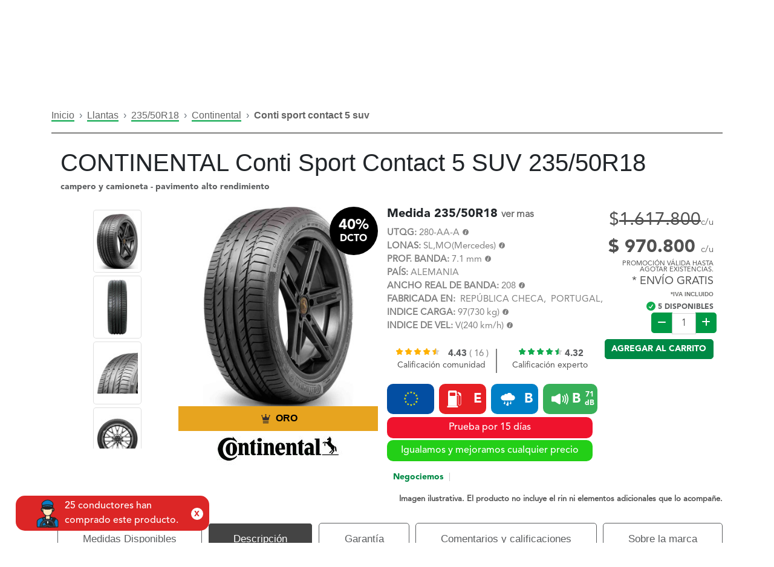

--- FILE ---
content_type: text/html; charset=UTF-8
request_url: https://www.virtualllantas.com/llanta-continental-conti-sport-contact-5-suv-235-50r18_9235
body_size: 34414
content:
<!DOCTYPE html>
<!--<html xmlns="http://www.w3.org/1999/xhtml" xml:lang="es" lang="es">-->
<html xmlns="http://www.w3.org/1999/xhtml"; xml:lang="es" lang="es-CO">
    <link rel="alternate" hreflang="es-mx" href="https://www.virtualllantas.mx" />
    <link rel="alternate" hreflang="x-default" href="https://www.virtualllantas.com/" />
    <head>
            <!-- Meta Pixel Code -->
    <script>
        !function (f, b, e, v, n, t, s) {
            if (f.fbq) return;
            n = f.fbq = function () {
                n.callMethod ?
                    n.callMethod.apply(n, arguments) : n.queue.push(arguments)
            };
            if (!f._fbq) f._fbq = n;
            n.push = n;
            n.loaded = !0;
            n.version = '2.0';
            n.queue = [];
            t = b.createElement(e);
            t.async = !0;
            t.src = v;
            s = b.getElementsByTagName(e)[0];
            s.parentNode.insertBefore(t, s)
        }(window, document, 'script',
            'https://connect.facebook.net/en_US/fbevents.js');
        fbq('init', '9837928229599190');
        fbq('track', 'PageView');
    </script>
    <!-- End Meta Pixel Code -->
    <noscript><img height="1" width="1" style="display:none" src="https://www.facebook.com/tr?id=9837928229599190&ev=PageView&noscript=1"/></noscript>
<meta http-equiv="Content-Type" content="text/html; charset=utf-8"/>
    <title>Llanta CONTINENTAL Conti Sport Contact 5 SUV 235/50R18 - Virtual Llantas</title>
<meta name="viewport" content="user-scalable=no, width=device-width, initial-scale=1.0"/>
<meta name="apple-mobile-web-app-capable" content="yes"/>
    <meta name="description" content="Compra tu CONTINENTAL Conti Sport Contact 5 SUV 235/50R18 con envío e instalación gratis en Colombia. Tu llanta ideal aquí"/>
    <meta name="keywords" content="Compra tu CONTINENTAL Conti Sport Contact 5 SUV 235/50R18 con envío e instalación gratis en Colombia. Tu llanta ideal aquí"/>
<meta name="robots" content="INDEX,FOLLOW"/>
<link rel="icon" href="https://www.virtualllantas.com/skin/frontend/negocioselectronicos/vll_2019/favicon.ico" type="image/x-icon"/>
<link rel="shortcut icon" href="https://www.virtualllantas.com/skin/frontend/negocioselectronicos/vll_2019/favicon.ico" type="image/x-icon"/>
<!--<script type="text/javascript" src="https://www.virtualllantas.com/skin/frontend/negocioselectronicos/vll_2019/js/scripts.js"></script>-->
<link rel="stylesheet" href="https://use.fontawesome.com/releases/v6.2.0/css/all.css">

<script type="text/javascript" src="https://www.virtualllantas.com/skin/frontend/negocioselectronicos/vll_2019/js/vendor.js"></script>
<!--<link href='//fonts.googleapis.com/css?family=Ubuntu:400,300,300italic,400italic,500,500italic,700,700italic&subset=latin,cyrillic' rel='stylesheet' type='text/css'>-->
<link rel="stylesheet" type="text/css" href="https://www.virtualllantas.com/skin/frontend/negocioselectronicos/vll_2019/css/vendor.min.css" media="all"/>
<link rel="stylesheet" type="text/css" href="https://www.virtualllantas.com/skin/frontend/negocioselectronicos/vll_2019/css/space-styles.min.css" media="all"/>
<!--[if lt IE 7]>
<script type="text/javascript">
    //<![CDATA[
    var BLANK_URL = 'https://www.virtualllantas.com/js/blank.html';
    var BLANK_IMG = 'https://www.virtualllantas.com/js/spacer.gif';
//]]>
</script>
<![endif]-->
<!--[if lt IE 9]>
<div style=' clear: both; text-align:center; position: relative;'>
    <a href="//windows.microsoft.com/en-US/internet-explorer/products/ie/home?ocid=ie6_countdown_bannercode"><img src="//storage.ie6countdown.com/assets/100/images/banners/warning_bar_0000_us.jpg" border="0" height="42" width="820" alt="You are using an outdated browser. For a faster, safer browsing experience, upgrade for free today."/></a>
</div>
<style>
    body {
        min-width: 960px !important;
    }
</style>
<![endif]-->

<link rel="stylesheet" type="text/css" href="https://www.virtualllantas.com/media/css_secure/e4f1445adf75476cf62cca68c9e4aa57.css" />
<script type="text/javascript" src="https://www.virtualllantas.com/media/js/61c466bc6175292333ed56364ce9e3a8.js"></script>

<script type="text/javascript">
//<![CDATA[
Mage.Cookies.path     = '/';
Mage.Cookies.domain   = '.www.virtualllantas.com';
//]]>
</script>
    <!-- Google Tag Manager -->
    <script>(function (w, d, s, l, i) {
            w[l] = w[l] || [];
            w[l].push({
                'gtm.start':
                    new Date().getTime(), event: 'gtm.js'
            });
            var f = d.getElementsByTagName(s)[0],
                j = d.createElement(s), dl = l != 'dataLayer' ? '&l=' + l : '';
            j.async = true;
            j.src =
                'https://www.googletagmanager.com/gtm.js?id=' + i + dl;
            f.parentNode.insertBefore(j, f);
        })(window, document, 'script', 'dataLayer', 'GTM-TD8XF3');</script>
    <!-- End Google Tag Manager -->
        <script type="text/javascript">
        //<![CDATA[
            try {
                Prototype && Prototype.Version && Event && Event.observe && Event.observe(window, 'load', function()
                {
                    if ($$('#inp_bus_abierto_cliente').length) {
                        $$('#inp_bus_abierto_cliente')[0].stopObserving('keydown');
                    }
                });
            } catch (e) {}
        //]]>
        </script>
        <script type="text/javascript">
            //<![CDATA[
                Searchanise = {};
                Searchanise.host        = 'http://www.searchanise.com';
                Searchanise.api_key     = '1s5S3z5G3e';
                Searchanise.SearchInput = '#inp_bus_abierto_cliente';

                Searchanise.AutoCmpParams = {};
                Searchanise.AutoCmpParams.union = {};
                Searchanise.AutoCmpParams.union.price = {};
                Searchanise.AutoCmpParams.union.price.min = 'se_price_0';

                Searchanise.AutoCmpParams.restrictBy = {};
                Searchanise.AutoCmpParams.restrictBy.status = '1';
                Searchanise.AutoCmpParams.restrictBy.visibility = '3|4';
                Searchanise.AutoCmpParams.restrictBy.is_in_stock = '1';

                Searchanise.options = {};
                Searchanise.AdditionalSearchInputs = '#name,#description,#sku';

                Searchanise.options.ResultsDiv = '#snize_results';
                Searchanise.options.ResultsFormPath = 'https://www.virtualllantas.com/searchanise/result';
                Searchanise.options.ResultsFallbackUrl = 'https://www.virtualllantas.com/catalogsearch/result/?q=';
                Searchanise.ResultsParams = {};
                Searchanise.ResultsParams.facetBy = {};
                Searchanise.ResultsParams.facetBy.price = {};
                Searchanise.ResultsParams.facetBy.price.type = 'slider';

                Searchanise.ResultsParams.union = {};
                Searchanise.ResultsParams.union.price = {};
                Searchanise.ResultsParams.union.price.min = 'se_price_0';

                Searchanise.ResultsParams.restrictBy = {};
                Searchanise.ResultsParams.restrictBy.status = '1';
                Searchanise.ResultsParams.restrictBy.visibility = '3|4';
                Searchanise.ResultsParams.restrictBy.is_in_stock = '1';

                Searchanise.options.PriceFormat = {
                    decimals_separator:  ',',
                    thousands_separator: '.',
                    symbol:              '',

                    decimals: '2',
                    rate:     '1',
                    after:     true
                };

                (function() {
                    var __se = document.createElement('script');
                    __se.src = 'https://www.searchanise.com/widgets/v1.0/init.js';
                    __se.setAttribute('async', 'true');
                    var s = document.getElementsByTagName('script')[0]; s.parentNode.insertBefore(__se, s);
                })();
            //]]>
        </script>
        <script type="text/javascript">//<![CDATA[
        var Translator = new Translate({"Please select an option.":"Por favor seleccione una opci\u00f3n.","This is a required field.":"Este es un campo obligatorio.","Please enter a valid number in this field.":"Por favor, introduzca un n\u00famero v\u00e1lido en este campo.","Please use letters only (a-z or A-Z) in this field.":"Usar \u00fanicamente letras (a-z o A-Z) en este campo por favor.","Please use only letters (a-z), numbers (0-9) or underscore(_) in this field, first character should be a letter.":"Por favor, use solo letras (a-z), n\u00fameros (0-9) o gui\u00f3n bajo (_) en este campo, el primer car\u00e1cter debe ser una letra.","Please enter a valid phone number. For example (123) 456-7890 or 123-456-7890.":"Por favor, introduzca un n\u00famero de tel\u00e9fono v\u00e1lido. Por ejemplo (123) 456-7890 o 123-456-7890.","Please enter a valid date.":"Por favor, introduzca una fecha v\u00e1lida.","Please enter a valid email address. For example johndoe@domain.com.":"Por favor, introduzca un Email v\u00e1lido. Por ejemplo juanperez@dominio.com.","Please enter more characters or clean leading or trailing spaces.":"Por favor ingrese mas caracteres. M\u00ednimo 7","Please enter more characters. Password should contain both numeric and alphabetic characters.":"La clave debe tener n\u00fameros y alfanum\u00e9rico","Please make sure your passwords match.":"Por favor, aseg\u00farese de que sus contrase\u00f1as coinciden.","Please enter a valid URL. For example http:\/\/www.example.com or www.example.com":"Por favor, introduzca una URL v\u00e1lida. Por ejemplo http:\/\/www.example.com o www.example.com ","Please enter a valid social security number. For example 123-45-6789.":"Por favor, introduzca un n\u00famero de seguro social v\u00e1lido. Por ejemplo 123-45-6789.","Please enter a valid zip code. For example 90602 or 90602-1234.":"Por favor, introduzca un c\u00f3digo postal v\u00e1lido. Por ejemplo 90602 o 90602-1234.","Please enter a valid zip code.":"Por favor, introduzca un c\u00f3digo postal v\u00e1lido.","Please use this date format: dd\/mm\/yyyy. For example 17\/03\/2006 for the 17th of March, 2006.":"Por favor, use este formato de fecha: dd\/mm\/aaaa. Por ejemplo 17\/03\/2006 para el 17 de marzo de 2006. ","Please enter a valid $ amount. For example $100.00.":"Por favor, introduzca una cantidad en $ v\u00e1lida. Por ejemplo: $ 100.00.","Please select one of the above options.":"Por favor, elija una de las opciones de arriba.","Please select one of the options.":"Por favor, elija una de las opciones.","Please select State\/Province.":"Por favor, elija Estado\/Provincia.","Please enter a number greater than 0 in this field.":"Por favor, introduzca un n\u00famero superior a 0 en este campo.","Please enter a valid credit card number.":"Por favor, introduzca un n\u00famero de tarjeta de cr\u00e9dito v\u00e1lido.","Please wait, loading...":" Por favor, espere, cargando ...","Complete":"Completo","Add Products":"A\u00f1adir Productos","Please choose to register or to checkout as a guest":"Escoja registrarse o como invitado para realizar su pago por favor","Please specify shipping method.":"Por favor selecciona una forma de envio.","Please specify payment method.":"Especifique m\u00e9todo de pago por favor.","Add to Cart":"Agregar al carrito","In Stock":"En existencia","Out of Stock":"Agotado"});
        //]]></script>    <meta property="og:id" content="9235"/>
    <meta property="og:title" content="Llanta CONTINENTAL Conti Sport Contact 5 SUV 235/50R18 - Virtual Llantas"/>
    <meta property="og:url" content="https://www.virtualllantas.com/llanta-continental-conti-sport-contact-5-suv-235-50r18_9235"/>
    <meta property="og:type" content="product"/>
    <meta property="og:image" content="https://www.virtualllantas.com/media/catalog/product/cache/1/image/9df78eab33525d08d6e5fb8d27136e95/l/l/llanta_continental_contisportcontact_5_1__20.jpg"/>
    <meta property="og:description" content="Compra tu CONTINENTAL Conti Sport Contact 5 SUV 235/50R18 con envío e instalación gratis en Colombia. Tu llanta ideal aquí">
    <meta property="og:site_name" content="Virtual Llantas">
    <meta property="product:brand" content="CONTINENTAL">
            <meta property="product:availability" content="in stock">
        <meta property="product:condition" content="nuevo">
    <meta property="product:price:amount" content="1617800">
    <meta property="product:price:currency" content="COP">

    <meta name="twitter:card" content="summary_large_image">
    <meta property="twitter:domain" content="virtualllantas.com">
    <meta property="twitter:url" content="https://www.virtualllantas.com/llanta-continental-conti-sport-contact-5-suv-235-50r18_9235">
    <meta name="twitter:title" content="Llanta CONTINENTAL Conti Sport Contact 5 SUV 235/50R18 - Virtual Llantas">
    <meta name="twitter:description" content="Compra tu CONTINENTAL Conti Sport Contact 5 SUV 235/50R18 con envío e instalación gratis en Colombia. Tu llanta ideal aquí">
    <meta name="twitter:image" content="https://www.virtualllantas.com/media/catalog/product/cache/1/image/9df78eab33525d08d6e5fb8d27136e95/l/l/llanta_continental_contisportcontact_5_1__20.jpg">

    <script type="application/ld+json">
    {
        "@context": "https://schema.org",
        "@type": "Organization",
        "name": "Virtual Llantas",
        "url": "https://www.virtualllantas.com/",
        "logo": "https://www.virtualllantas.com/skin/frontend/negocioselectronicos/vll_2019/images/home/nuevas/virtual-llantas-logo-header.webp",
        "description": "Somos Virtual Llantas, la tienda online #1 en llantas y accesorios del país. Encuentra ya el producto que buscas a un clic",
        "email": "ventas@virtualllantas.com",
        "sameAs": [
            "https://www.facebook.com/Virtualllantas/",
            "https://twitter.com/virtual_llantas",
            "https://www.instagram.com/virtualllantas/",
            "https://www.youtube.com/@virtual_llantas",
            "https://www.linkedin.com/company/virtual-llantas-sas/",
            "https://www.virtualllantas.com/"
        ]
    }
</script>
<script>
    (function () {
        var isBootstrapEvent = false;
        if (window.jQuery) {
            var all = jQuery('*');
            jQuery.each([
                'hide.bs.collapse',
                'hide.bs.modal',
                'hide.bs.tooltip',
                'hide.bs.popover',
                'hide.bs.tab'
            ], function (index, eventName) {
                all.on(eventName, function (event) {
                    isBootstrapEvent = true;
                });
            });
        }
        var originalHide = Element.hide;
        Element.addMethods({
            hide: function (element) {
                if (isBootstrapEvent) {
                    isBootstrapEvent = false;
                    return element;
                }
                return originalHide(element);
            }
        });
    })();

    var URL_GLOBAL = "https://www.virtualllantas.com/";
</script>

<style>
    .btn-compra-despues {
        content: url(https://www.virtualllantas.com/skin/frontend/negocioselectronicos/vll_2019/images/BANCOLOMBIA-1.png);
        filter: drop-shadow(0px 0px 6px #00000070);
        position: fixed;
        right: -5px;
        top: 300px;
        cursor: pointer;
        width: 130px;
    }

    .btn-compra-despues:hover {
        content: url(https://www.virtualllantas.com/skin/frontend/negocioselectronicos/vll_2019/images/BANCOLOMBIA-2.png);
    }

    .btn-soat {
        content: url(https://www.virtualllantas.com/skin/frontend/negocioselectronicos/vll_2019/images/ETIQUETA-SOAT.webp);
        filter: drop-shadow(0px 0px 6px #00000070);
        position: fixed;
        right: -5px;
        top: 365px;
        cursor: pointer;
        width: 127px;
        height: 60px;
    }

    @media (max-width: 940px) {
        .btn-compra-despues, .btn-soat {
            display: none;
        }
    }
</style>    </head>
    <body class="ps-static  llantas-vista-producto catalog-product-view product-conti-sport-contact-5">
            <!-- Google Tag Manager (noscript) -->
    <noscript>
        <iframe src="https://www.googletagmanager.com/ns.html?id=GTM-TD8XF3"
                height="0" width="0" style="display:none;visibility:hidden"></iframe>
    </noscript>
    <!-- End Google Tag Manager (noscript) -->
        <link type="text/css" rel="stylesheet" media="screen" href="https://www.virtualllantas.com/skin/frontend/negocioselectronicos/vll_2019/le_sociallogin/css/style.css"/>
<script>
    jQuery.noConflict();
</script>
<script src="https://static.elfsight.com/platform/platform.js" async></script>
<script type="text/javascript" src="https://www.virtualllantas.com/skin/frontend/negocioselectronicos/vll_2019/le_sociallogin/js/sociallogin.js"></script>
<navigation class="ng-isolate-scope">
    <header id="navigation" class="black">
                <nav class="navbar navbar-expand-xl">
            <div class="container p-0">
                <div class="col-sm-3 mt-2 d-flex justify-content-between align-items-center" style="position:relative">
                    <div class="d-flex align-items-center">
                        <a href="https://www.virtualllantas.com/" class="p-0 m-0 d-lg-none">
                            <img title="virtual llantas logo" src="https://www.virtualllantas.com/skin/frontend/negocioselectronicos/vll_2019/images/home/nuevas/virtual-llantas-logo-header.webp" class="logo-black img-fluid" style="max-width: 135px">
                        </a>
                        <a href="https://www.virtualllantas.com/" class="p-0 m-0 d-none d-lg-block">
                            <img title="virtual llantas logo" src="https://www.virtualllantas.com/skin/frontend/negocioselectronicos/vll_2019/images/home/nuevas/virtual-llantas-logo-header.webp" class="logo-black img-fluid" style="margin-top: 2%">
                        </a>
                    </div>
                    <div class="d-flex align-items-center" style="gap: 3px">
                        <a href="#" id="wpp-movil" class="text-white pl-0 pr-0 pb-0 d-lg-none">
                            <img class="wpp-movil" alt="WhatsApp" src="https://www.virtualllantas.com/skin/frontend/negocioselectronicos/vll_2019/images/home/nuevas/whatsapp-logo.webp">
                        </a>

                        <a class="btn-menu-ubicacion text-black pl-0 pr-0 pb-0 d-lg-none mt-1" style="right: 60%;">
                                                    </a>

                        
                        <a class="registerBtn d-lg-none" href="https://www.virtualllantas.com/checkout/cart/" type="button">
                            <img title="carrito compra" style="height: 42px; width: auto" src="https://www.virtualllantas.com/skin/frontend/negocioselectronicos/vll_2019/images/home/nuevas/carrito.webp" class="logo-black">
                        </a>

                        <button class="navbar-toggler d-lg-none" type="button" data-toggle="collapse" data-target="#navbarContent">
                            <i class="fas fa-bars" style="padding: 10px; border: 2px solid #000; border-radius: 10px; font-size: 20px;"></i>
                        </button>
                    </div>
                </div>
                <div class="col-sm-12 col-md-4 d-none d-lg-block d-print-block">
                    <div style="width: auto;height: 40px;border-radius: 7px;background-color: #d5d5d4;display: flex;align-items: center">
                        <div class="col-md-12 text-center f-size-9">
                            <a href="https://www.virtualllantas.com/politicas-de-envio-y-devolucion/" style="color: #000; font-size: 0.7rem; font-weight: 600;">Envíos gratis a todo Colombia desde <b>$300.000*</b>
                                <p style="margin: 0; font-size: 12px;">(Aplican T&amp;C y conoce las excepciones aquí)</p>
                            </a>
                        </div>
                    </div>
                </div>

                <div class="col-sm-12 col-md-5 p-0">
                    <div class="collapse navbar-collapse" id="navbarContent" style="flex-direction: column; margin-top: 2px; padding: 0;">
                                                                            <ul class="navbar-nav ml-auto text-uppercase  d-sm-block d-md-none ">
                                <li class="nav-item">
                                    <a href="https://www.virtualllantas.com/" class="nav-link">LLANTAS</a>
                                </li>
                                <li class="nav-item">
                                    <a href="https://www.virtualllantas.com/comprar-rines/" class="nav-link">RINES</a>
                                </li>
                                <li class="nav-item">
                                    <a href="https://www.virtualllantas.com/accesorios" class="nav-link d-flex justify-content-center align-items-center" style="width: 100%;">
                                        PARTES y ACCESORIOS
                                        <i class="fas fa-chevron-down toggle-submenu-mobile ml-2"></i>
                                    </a>
                                    <ul class="submenu-mobile" style="display: none;">
                                        <li><a href="https://www.virtualllantas.com/movilidad-electrica/" class="nav-link pl-4">MOVILIDAD ELÉCTRICA</a></li>
                                    </ul>
                                </li>
                                <li class="nav-item">
                                    <a href="https://www.virtualllantas.com/credito-vehiculo/" class="nav-link">CRÉDITO VEHÍCULO</a>
                                </li>
                                <li class="nav-item">
                                    <a href="https://www.virtualllantas.com/servitecas-colombia/" class="nav-link">INSTALACIÓN</a>
                                </li>
                                <li class="nav-item">
                                    <a href="https://www.virtualllantas.com/programa-referidos/" class="nav-link">REFERIDOS</a>
                                </li>
                                <!--                            <li class="nav-item">
                                                                <a href="https://www.virtualllantas.com/llantas/rentingenlace/vista/" class="nav-link">RENTA DE CARRO</a>
                                                            </li>-->
                                <li class="nav-item">
                                    <a href="https://www.virtualllantas.com/promociones-de-llantas/" class="nav-link">OFERTAS</a>
                                </li>
                                <li class="nav-item">
                                    <a href="https://www.virtualllantas.com/btob/btob/vista/" class="nav-link" style="color: #fff; background: #2563EB">LÍNEA EMPRESARIAL</a>
                                </li>
                            </ul>
                                                <ul class="navbar-nav text-uppercase" id="navbarContent" style="width: 100%; flex-direction: row;">
                            <div class="col-md-3 p-0 mr-2" style="align-self: center;">
                                <a href="https://wa.me/573103748645" class="align-items-center text-center btn text-white bg-white d-none d-md-flex" style="background: #26d367 !important; border-radius: 8px; padding: 10px 10px; height: 45px" target="new">
                                    <i style="font-size: 18px;" class="mr-2 fa-brands fa-whatsapp"></i>
                                    <h5 class="m-0" style="font-size: 13px;">
                                        WHATSAPP
                                    </h5>
                                </a>
                                <!--                                <a href="https://www.messenger.com/t/404483739565045" class="align-items-center text-center btn text-white bg-white d-none d-md-flex" style="background: #009FFF !important; border-radius: 8px; padding: 10px 10px; height: 45px" target="new">-->
                                <!--                                    <i style="font-size: 18px;" class="mr-1 fab fa-facebook-messenger"></i>-->
                                <!--                                    <h5 class="m-0" style="font-size: 12px;">-->
                                <!--                                        MESSENGER-->
                                <!--                                    </h5>-->
                                <!--                                </a>-->
                            </div>
                            <div class="col-md-3 p-0" style="align-self: center;">
                                <a class="btn-menu-ubicacion align-items-center text-center btn text-black bg-white d-none d-md-flex" style="background: #d5d5d4 !important; border: none; overflow: hidden; border-radius: 8px; padding: 10px 10px; height: 45px" target="new">
                                    <i style="font-size: 18px;" class="mr-2 fa-solid fa-location-dot"></i>
                                                                    </a>
                            </div>
                                                                                                <div class="col-md-2 p-0" style="align-self: center;">
    <li class="nav-item dropdown login-sesion m-0" style="display: flex; align-items: center; list-style: none;">
        <button class="nav-icon profileBtn" data-toggle="dropdown" type="button" style="border: none; background: transparent;">
            <img title="usuario" style="height: 42px; width: auto" src="https://www.virtualllantas.com/skin/frontend/negocioselectronicos/vll_2019/images/home/nuevas/usuario.webp" class="logo-black">
        </button>
        <div class="dropdown-menu registerBtn__container">
            <nav>
                <div class="nav nav-tabs mb-4" id="nav-tab" role="tablist">
                    <a class="nav-item nav-link active" id="nav-register-tab" data-toggle="tab" role="tab" href="" data-target="#nav-register" aria-controls="nav-register" aria-selected="true">
                        Crear cuenta</a>

                    <a class="nav-item nav-link" id="nav-login-tab" data-toggle="tab" role="tab" href="" data-target="#nav-login" aria-controls="nav-login" aria-selected="false">
                        Ingresar</a>
                </div>
            </nav>
            <div class="tab-content" id="nav-tabContent">
                <div class="tab-pane fade show active" id="nav-register" role="tabpanel" aria-labelledby="nav-register-tab">
                    <h3 class="title-4-secondary mb-0">¿Eres nuevo?</h3>
                    <p class="paragraph-black">
                        ¡Bienvenido! crea tu cuenta ahora mismo
                    </p>
                    <form id="formularioRegistro" action="" class="container registerBtn__form ng-pristine ng-valid system_validador_vacio">
                        <input name="form_key" type="hidden" value="xsaT8SBRxA9nB4Sz"/>
                        <div id="registro_container" class="row">
                            <div id="nombre_container" class="col-12 mb-2">
                                <input name="firstname" type="text" placeholder="Nombre" class="system_validador_vacio">
                            </div>
                            <div id="apellido_container" class="col-12 mb-2">
                                <input name="lastname" type="text" placeholder="Apellido" class="system_validador_vacio">
                            </div>
                            <div id="email_container" class="col-12 mb-2">
                                <input name="email" type="email" placeholder="Email" class="system_validador_email system_validador_vacio">
                            </div>
                            <div id="password_container" class="col-12 mb-2">
                                <input name="password" type="password" placeholder="Contraseña" class="system_validador_vacio system_validador_contrasena">
                            </div>

                            <div id="password_repeat_container" class="col-12 mb-2">
                                <input name="passwordRepeat" type="password" placeholder="Repetir contraseña" class="system_validador_vacio system_validador_contrasenarepeat">
                            </div>

                            <div class="col-12 text-left">
                                <input name="terms" class="styled-checkbox white System_validador_terms" id="styled-checkbox" type="checkbox" value="value1" style="width:auto">
                                <label for="styled-checkbox"><a href="https://www.virtualllantas.com/politica-de-privacidad/" target="new">Aceptar términos y condiciones</a></label>
                            </div>

                            <div class="col-12 text-left mb-2">
                                <input name="recibirInfo" class="styled-checkbox white" id="styled-checkbox2 system_validador_vacio" type="checkbox" value="value2">
                                <label for="styled-checkbox2">Aceptas recibir promociones, beneficios, noticias y todo tipo de información general de Virtual Llantas a través de nuestros canales oficiales</label>
                            </div>

                                                            <div class="col-12 mb-4">
                                    <button type="button" onclick="crearcuenta();" value="enviar" class="btn btn-primary sesion" id="btn_crear_cuenta">
                                        Crear cuenta
                                    </button>
                                </div>
                                                        <!--LOGIN-->
                            <div class="col-12 mt-2">
                                <div class="registerBtn__socialLogin text-center mb-4">
                                    <div class="mb-3">
                                        <img onclick="showLESocialPopup('https://www.virtualllantas.com/le_sociallogin/facebook/request/mainw_protocol/https/', 500, 270);" src="https://www.virtualllantas.com/skin/frontend/negocioselectronicos/vll_2019/le_sociallogin/images/facebook_icon.png" width="40" height="40" style="margin-top:-1px; cursor:pointer"/>
                                        <button type="button" onclick="showLESocialPopup('https://www.virtualllantas.com/le_sociallogin/facebook/request/mainw_protocol/https/', 500, 270);" class="registerBtn__socialLoginBtn registerBtn__socialLoginBtn--facebook">
                                            Entrar con Facebook
                                        </button>
                                    </div>
                                    <div>
                                        <img onclick="showLESocialPopup('https://www.virtualllantas.com/le_sociallogin/google/request/mainw_protocol/https/', 700, 500);" src="https://www.virtualllantas.com/skin/frontend/negocioselectronicos/vll_2019/le_sociallogin/images/google_plus_icon.png" width="40" height="40" style="margin-top:-1px; cursor:pointer"/>
                                        <button type="button" onclick="showLESocialPopup('https://www.virtualllantas.com/le_sociallogin/google/request/mainw_protocol/https/', 700, 500);" class="registerBtn__socialLoginBtn registerBtn__socialLoginBtn--google">
                                            Entrar con Google
                                        </button>
                                    </div>
                                </div>
                            </div>
                        </div>
                    </form>
                    <div class="registerBtn__footerText">
                        <p class="mb-0">¿Ya tienes una cuenta?</p>
                        <a href="#" class="registerBtn__changeToLogin">Ingresa aquí</a>
                    </div>
                </div>
                <div class="tab-pane fade" id="nav-login" role="tabpanel" aria-labelledby="nav-login-tab">
                    <h3 class="title-4-secondary mb-0">¿Ya tienes una cuenta?</h3>
                    <p class="paragraph-black">
                        Gracias por volver
                    </p>
                    <div class="registerBtn__socialLogin text-center mb-4">
                        <div class="mb-2">
                            <img onclick="showLESocialPopup('https://www.virtualllantas.com/le_sociallogin/facebook/request/mainw_protocol/https/', 500, 270);" src="https://www.virtualllantas.com/skin/frontend/negocioselectronicos/vll_2019/le_sociallogin/images/facebook_icon.png" width="40" height="40" style="margin-top:-1px; cursor:pointer"/>
                            <button type="button" onclick="showLESocialPopup('https://www.virtualllantas.com/le_sociallogin/facebook/request/mainw_protocol/https/', 500, 270);" class="registerBtn__socialLoginBtn registerBtn__socialLoginBtn--facebook">
                                Entrar con Facebook
                            </button>
                        </div>
                        <div>
                            <img onclick="showLESocialPopup('https://www.virtualllantas.com/le_sociallogin/google/request/mainw_protocol/https/', 700, 500);" src="https://www.virtualllantas.com/skin/frontend/negocioselectronicos/vll_2019/le_sociallogin/images/google_plus_icon.png" width="40" height="40" style="margin-top:-1px; cursor:pointer"/>
                            <button type="button" onclick="showLESocialPopup('https://www.virtualllantas.com/le_sociallogin/google/request/mainw_protocol/https/', 700, 500);" class="registerBtn__socialLoginBtn registerBtn__socialLoginBtn--google">
                                Entrar con Google
                            </button>
                        </div>
                    </div>
                    <form id="formularioIngreso" action="" class="container registerBtn__form ng-pristine ng-valid">
                        <div id="login_container" class="row">
                            <div class="col-12 mb-2">
                                <input name="username" type="email" placeholder="Email" class="system_validador_email system_validador_vacio">
                            </div>
                            <div class="col-12 mb-4">
                                <input name="password" type="password" id="txtpasswordIng" placeholder="Contraseña" class="system_validador_vacio">
                            </div>
                                                        <div class="col-12 mb-4">
                                <button id="btn_ingresar" type="button" onclick="ingresar()" class="btn btn-primary sesion">
                                    Ingresar
                                </button>
                            </div>
                                                    </div>
                    </form>
                    <div class="registerBtn__footerText">
                        <a href="https://www.virtualllantas.com/customer/account/forgotpassword/">¿Olvidaste la contraseña?</a>
                    </div>
                </div>
            </div>
        </div>
    </li>
</div>                                
                            <div class="col-md-2 p-0" style="align-self: center; display: flex; justify-content:center">
                                <li class="nav-item dropdown cart-menu isOut m-0" style="float:left">
                                    <button class="nav-icon registerBtn" data-toggle="dropdown" type="button">
                                        <img title="carrito compra" style="height: 42px; width: auto" src="https://www.virtualllantas.com/skin/frontend/negocioselectronicos/vll_2019/images/home/nuevas/carrito.webp" class="logo-black">
                                    </button>
                                    <div class="dropdown-menu cart_container">
                                        <div class="row no-gutters">
                                                                                            <div class="col-12">
                                                    <center>
                                                        Aun no tienes productos en el carrito
                                                    </center>
                                                </div>
                                                                                    </div>
                                    </div>
                                </li>
                            </div>
                            <div class="col-12 col-md-2 p-0" style="align-self: center;">
                                <li class="nav-item dropdown">
                                    <a class="nav-link dropdown-toggle sites" data-toggle="dropdown" href="" aria-expanded="false">
                                        <img title="colombia bandera" src="https://www.virtualllantas.com/skin/frontend/negocioselectronicos/vll_2019/assets/images/menu/COLOMBIA.png" width="30">
                                        CO
                                    </a>
                                    <div class="dropdown-menu p-0 mexico-icon">
                                        <a class="dropdown-item nav-link sites " href="https://www.virtualllantas.mx/">
                                            <img title="bandera mexico" src="https://www.virtualllantas.com/skin/frontend/negocioselectronicos/vll_2019/assets/images/menu/bandera-mexico.svg">
                                            MX
                                        </a>
                                    </div>
                                </li>
                                                            </div>
                        </ul>
                    </div>
                </div>
            </div>
        </nav>
    </header>
</navigation>
<div class="container">
    <div class="d-flex justify-content-center">
        <div class="col-12 col-md-10 mb-2 mt-2" id="buscador-productos-header">
                                </div>
    </div>
</div>
<style>
    #inp_bus_abierto_cliente, #inp_bus_abierto_asesor {
        background-image: url("https://www.virtualllantas.com/skin/frontend/negocioselectronicos/vll_2019/images/lupa.png");
        background-repeat: no-repeat;
        background-position: 15px;
    }

    #inp_bus_abierto_cliente::placeholder {
        color: #A4A4A4;
        margin-left: 30px;
    }

    #inp_bus_abierto_asesor::placeholder {
        color: #474444;
        margin-left: 30px;
    }

</style>
<script>
	jQuery(document).on('keyup', '#inp_bus_abierto_cliente', function (e) {
		if (e.keyCode === 13) {
			jQuery(this).parent().parent().submit();
		}
	});

	jQuery(document).on('keyup', '#inp_bus_abierto_asesor', function (e) {
		if (e.keyCode === 13) {
			buscarProductos();
		}
	});

	function buscarProductos() {
		Swal.showLoading();
		requestSimple("llantas/ajaxbusqueda/abierto", "criterio=" + jQuery('#inp_bus_abierto_asesor').val(), recibirBuscarProducto, "GET");
	}

	function recibirBuscarProducto(data) {
		console.log(data);
		if (data.url_medida !== "") {
			document.location = data.url_medida;
		} else {
			Swal.fire("Sin resultados.");
		}
	}

</script>
    <section id="menu-princial">
        <div class="container d-none d-lg-block d-print-block">
            <div class="row">
                <nav class="navbar-nav col-md-12 p-0">
                    <ul class="d-inline-flex justify-content-between activar-opcion">
                        <li class="nav-item">
                            <a class="btn-menu" href="https://www.virtualllantas.com/">INICIO</a>
                        </li>
                        <li class="nav-item">
                            <a class="btn-menu " href="https://www.virtualllantas.com/comprar-rines/">RINES</a>
                        </li>
                        <li class="nav-item menu-with-submenu">
                            <a class="btn-menu" href="https://www.virtualllantas.com/accesorios">PARTES Y ACCESORIOS</a>
                            <div class="submenu-hover">
                                <ul class="submenu-list">
                                    <li><a href="https://www.virtualllantas.com/movilidad-electrica/" class="btn-menu btn-submenu">MOVILIDAD ELÉCTRICA</a></li>
                                </ul>
                            </div>
                        </li>
                        <li class="nav-item">
                            <a class="btn-menu " href="https://www.virtualllantas.com/credito-vehiculo/">CRÉDITO VEHÍCULO</a>
                        </li>
                        <li class="nav-item">
                            <a class="btn-menu " href="https://www.virtualllantas.com/servitecas-colombia/">INSTALACIÓN</a>
                        </li>
                        <li class="nav-item">
                            <a class="btn-menu " href="https://www.virtualllantas.com/programa-referidos/">REFERIDOS</a>
                        </li>
                        <!--                    <li class="nav-item">
                                                <a class="btn-menu" href="https://www.virtualllantas.com/llantas/rentingenlace/vista/"> RENTA DE CARROS</a>
                                            </li>-->
                        <li class="nav-item">
                            <a class="btn-menu btn-menu-rojo" href="https://www.virtualllantas.com/promociones-de-llantas/promo/liquidacion/"> OFERTAS <img title="ofertas icono" src="https://www.virtualllantas.com/skin/frontend/negocioselectronicos/vll_2019/images/home/nuevas/ofertas-icon.webp" alt="" width="28" style="margin-bottom: 8px;"></a>
                        </li>
                        <li class="nav-item">
                            <a class="btn-menu btn-menu-negro" href="https://www.virtualllantas.com/btob/btob/vista/" style="background-color: #2563EB !important;"> LÍNEA EMPRESARIAL</a>
                        </li>
                        <li class="nav-item">
                            <a class="btn-menu btn-menu-negro" href="https://blog.virtualllantas.com/"> BLOG</a>
                        </li>
                    </ul>
                </nav>
            </div>
        </div>
    </section>

<div id="retencion-popup" class="text-white p-3" style="display: none; position: fixed; top: 30px; right: 80px; width: 300px; background-color: #dc2626; box-shadow: 0 0 10px rgba(0,0,0,0.3); border-radius: 20px; z-index: 9999;">
    <div class="text-right" style="position: absolute; top: 2px; right: 10px;">
        <span id="close-retencion-popup" class="text-black text-center" style="cursor: pointer; font-weight: bold; display: inline-block; width: 20px; height: 20px; background-color: white; border-radius: 50%; line-height: 18px;">x</span>
    </div>
    <h3 style="font-size: 17px;" class="Avenir-Medium bold text-center mt-3 ml-1">¡SIGAMOS RODANDO JUNTOS!</h3>
    <p style="font-family: Isidora-sans-alt-bold; font-size: 13px" class="mt-2 ml-1">Recuerda que tenemos atención <br>
        especializada por WhatsApp.<br>
        Igualamos y mejoramos cualquier precio <br>
        ... Y muchos beneficios mas para ti
    </p>
    <div class="text-center">
        <a href="https://api.whatsapp.com/send/?phone=573103748645" target="_blank">
            <button class="btn py-2 px-3 text-white" style="background-color: #000000;border: none; border-radius: 6px; cursor: pointer; font-family: Isidora-sans-alt-bold;">Quiero Beneficios</button>
        </a>
    </div>
</div>

<script>
    jQuery(document).ready(function () {
        let shown = false;
        let timer;
        let sensibilidad = 200; // Distancia en píxeles desde el borde

        function mostrarPopup() {
                        if (!shown) {
                jQuery('#retencion-popup').fadeIn(100);
                shown = true;
            }
                    }

        jQuery(document).on('mousemove', function (e) {
            // Calcular la posición del mouse respecto a la ventana
            let mouseY = e.clientY;
            let mouseX = e.clientX;
            let windowWidth = jQuery(window).width();

            // Si el mouse está cerca de la esquina superior derecha
            if (mouseY <= sensibilidad && mouseX >= (windowWidth - sensibilidad)) {
                clearTimeout(timer);
                timer = setTimeout(mostrarPopup, 100);
            } else {
                clearTimeout(timer);
            }
        });

        jQuery(document).on('click', '#close-retencion-popup', function () {
            jQuery('#retencion-popup').fadeOut(300);
        });
    });
</script>
<style>
    .btn-menu {
        padding: 14px 14px;
        background-color: transparent;
        border-radius: 8px;
        transition: all 0.3s;
        color: #000;
    }

    .btn-submenu {
        color: black !important;
        background-color: white !important;
    }

    .btn-menu-negro {
        background: #171717;
        color: #fff !important;
        font-size: 1.1rem;
        cursor: pointer !important;
    }

    .btn-menu-rojo {
        background: #EF132E;
        color: #fff !important;
        font-size: 1.1rem;
        cursor: pointer !important;
    }

    .btn-menu:hover {
        background-color: #8A8A8A !important;
        color: white !important;
        text-decoration: none;
    }

    .btn-menu-active {
        background-color: #EF132E;
        color: white !important;
    }

    .sites:hover {
        color: #000 !important;
        background: #fff !important;
    }

    .mexico-icon {
        min-width: 0px;
        width: 70px;
        border: 2px solid #000;
    }

    .icons {
        padding-top: 3%;
        position: absolute;
    }

    .contenedor-submenu {
        background: #000;
        color: #fff;
        position: absolute;
        left: 190px;
        top: 55px;
        z-index: 999;
        border-radius: 10px;
        padding: 15px !important;
        display: none !important;
    }

    .contenedor-submenu div {
        position: absolute;
        left: 220px;
        transform: rotate(45deg);
        top: -10px;
        border: 10px solid #000;
    }

    .contenedor-submenu h5 {
        padding: 0px 0px 17px 10px;
    }

    .scroll-submenu:hover > .contenedor-submenu {
        display: inline-flex !important;
    }

    .line-alto,
    .line-alto a {
        line-height: 30px !important;
        border-radius: 10px;
        padding: 10px;

    }

    .line-alto:hover {
        background: rgba(209, 209, 209, .5);
    }

    @keyframes moveButton {
        0% {
            transform: translateX(-50%);
        }
        100% {
            transform: translateX(-60%);
        }
    }

    .banner-inline-head {
        display: flex;
        justify-content: center;
        align-items: center;
        background-color: #FFD700;
        padding: 10px 20px;
        color: #000;
        font-family: Arial, sans-serif;
        font-size: 14px;
    }

    .banner-contenido {
        margin-right: 20px;
    }

    .banner-contenido strong {
        font-weight: bold;
    }

    .banner-boton {
        background-color: #FF0000;
        color: #fff;
        padding: 8px 15px;
        text-decoration: none;
        border-radius: 10px;
        font-weight: bold;
        white-space: nowrap;
    }

    #navigation.black .nav-icon .logo-black-movil {
        display: none;
    }

    #navigation.black .nav-icon .logo-black-movil {
        display: inline-block;
    }

    #navigation.black .logo-black-movil {
        display: block;
    }

    @media (max-width: 992px) {
        .registerBtn__container {
            right: -27vw !important;
        }

        .dropdown-menu {
            min-width: 21rem !important;
        }
    }

    .menu-with-submenu {
        position: relative;
    }

    .submenu-hover {
        position: absolute;
        top: 100%;
        left: 0;
        border-radius: 8px;
        min-width: 220px;
        opacity: 0;
        visibility: hidden;
        transform: translateY(-10px);
        transition: all 0.3s ease;
        z-index: 1000;
    }

    .menu-with-submenu:hover .submenu-hover {
        opacity: 1;
        visibility: visible;
        transform: translateY(0);
    }

    .submenu-list {
        list-style: none;
        padding: 0 !important;
        margin: 0;
    }

    .submenu-mobile {
        list-style: none;
        padding-left: 0;
        margin: 0;
    }

    .submenu-mobile li a {
        background-color: #f5f5f5;
        font-size: 0.9rem;
    }

    .toggle-submenu-mobile {
        transition: transform 0.3s ease;
    }

    .toggle-submenu-mobile.rotate {
        transform: rotate(180deg);
    }

</style>


<script type="text/javascript">

    jQuery('.btn-menu-ubicacion').on('click', () => {
        jQuery('#modal_ubicacion').modal({
            show: true
        });
    })

    jQuery(".btn-menu").each(function () {
        if (jQuery(this).attr("href") == location.origin + location.pathname) {
            jQuery(this).addClass("btn-menu-active")
        }
    })

	jQuery(document).ready(function() {
		jQuery('.toggle-submenu-mobile').on('click', function(e) {
			e.preventDefault();
			e.stopPropagation();
			jQuery(this).closest('.nav-item').find('.submenu-mobile').slideToggle(300);
			jQuery(this).toggleClass('rotate');
		});
	});

        var ingreso = document.getElementById("formularioIngreso");
    if (ingreso) {
        ingreso.addEventListener("keyup", function (event) {
            if (event.keyCode === 13) {
                event.preventDefault();
                document.getElementById("btn_ingresar").click();
            }
        });
    }

    var ingresoMovil = document.getElementById("formularioIngreso-movil");
    if (ingresoMovil) {
        ingresoMovil.addEventListener("keyup", function (event) {
            if (event.keyCode === 13) {
                event.preventDefault();
                document.getElementById("btn_ingresar-movil").click();
            }
        });
    }

    var registro = document.getElementById("formularioRegistro");
    if (registro) {
        registro.addEventListener("keyup", function (event) {
            if (event.keyCode === 13) {
                event.preventDefault();
                document.getElementById("btn_crear_cuenta").click();
            }
        });
    }

    var registroMovil = document.getElementById("formularioRegistro-movil");
    if (registroMovil) {
        registroMovil.addEventListener("keyup", function (event) {
            if (event.keyCode === 13) {
                event.preventDefault();
                document.getElementById("btn_crear_cuenta-movil").click();
            }
        });
    }
    
    function crearcuenta() {
        if (system_validarcampos("registro_container", 1) && ValidarRadioButtonTerms("terms")) {
            Swal.showLoading();
            AjaxSerializarForm2('general/ajax/savecustomer', "formularioRegistro", RecibirCrearCuenta);
        }
    }

    function crearcuentaMovil() {
        if (system_validarcampos("registro_container-movil", 1) && ValidarRadioButtonTerms("terms")) {
            Swal.showLoading();
            AjaxSerializarForm2('general/ajax/savecustomer', "formularioRegistro-movil", RecibirCrearCuenta);
        }
    }

    function RecibirCrearCuenta(data) {
        if (data.registrado == 1) {
            Swal.fire("Cuenta registrada.", '', 'success');
            location.href = "https://www.virtualllantas.com/" + "customer/account/";
        } else {
            Swal.fire("La cuenta ingresada ya existe.", '', 'error');
        }
    }

    function ingresar() {
        if (system_validarcampos("login_container", 1)) {
            Swal.showLoading();
            AjaxSerializarForm2('general/ajax/loadcustomer', "formularioIngreso", RecibirIngresoCuenta);
        }
    }

    function ingresarMovil() {
        if (system_validarcampos("login_container-movil", 1)) {
            Swal.showLoading();
            AjaxSerializarForm2('general/ajax/loadcustomer', "formularioIngreso-movil", RecibirIngresoCuenta);
        }
    }

    function RecibirIngresoCuenta(data) {
        if (data.logueado == 1) {
            var URLactual = jQuery(location).attr('href');
            if (URLactual === "https://www.virtualllantas.com/" + "checkout/cart/") {
                location.href = "https://www.virtualllantas.com/" + "checkout/cart/";
            } else {
                location.href = "https://www.virtualllantas.com/" + "customer/account/";
            }
        } else {
            Swal.fire("Registro o contraseña inválido.", '', 'error');
        }
    }

    function ejecutarCardLoginMovil() {

        const loginContainer = document.querySelector('.login-sesion-movil');

        if (loginContainer) {
            const tabLinks = loginContainer.querySelectorAll('.nav-tabs .nav-link');

            tabLinks.forEach(link => {
                link.addEventListener('click', function (e) {
                    e.preventDefault();
                    e.stopPropagation();

                    tabLinks.forEach(l => {
                        l.classList.remove('active');
                        l.setAttribute('aria-selected', 'false');
                    });

                    const allPanes = loginContainer.querySelectorAll('.tab-pane');
                    allPanes.forEach(pane => {
                        pane.classList.remove('show', 'active');
                    });

                    this.classList.add('active');
                    this.setAttribute('aria-selected', 'true');

                    const targetId = this.getAttribute('data-target');
                    loginContainer.querySelector(targetId).classList.add('show', 'active');

                    const dropdown = this.closest('.dropdown-menu');
                    if (dropdown) {
                        dropdown.classList.add('show');
                    }
                });
            });

            const dropdownMenu = loginContainer.querySelector('.dropdown-menu');
            if (dropdownMenu) {
                dropdownMenu.addEventListener('click', function (event) {
                    event.stopPropagation();
                });
            }
        }
    }
</script>        <div class="wrapper ps-static es-lang-class">
                <noscript>
        <div class="global-site-notice noscript">
            <div class="notice-inner">
                <p>
                    <strong>JavaScript seems to be disabled in your browser.</strong><br />
                    You must have JavaScript enabled in your browser to utilize the functionality of this website.                </p>
            </div>
        </div>
    </noscript>
            <div class="page">		
                                <section class="container-fluid  llantas-vista-producto catalog-product-view product-conti-sport-contact-5 ng-scope">
                    <script>
    if (typeof dataLayer !== 'undefined') {


        //GA3
        dataLayer.push({
            event: "viewProductEE",
            ecommerce: {
                currencyCode: "COP",
                detail: {
                    products: [{
                        id: 'CO494023518079',
                        name: 'Conti Sport Contact 5 SUV 235/50R18',
                        price: '1617800.00',
                        brand: 'CONTINENTAL',
                        category: 'campero y camioneta - pavimento alto rendimiento'
                    }]
                }
            }
        });
        //GA4
        dataLayer.push({
            event: "view_item",
            ecommerce: {
                items: [{
                    item_id: 'CO494023518079',
                    item_name: 'Conti Sport Contact 5 SUV 235/50R18',
                    coupon: '',
                    discount: 0,
                    affiliation: '',
                    item_brand: 'CONTINENTAL',
                    item_category: 'campero y camioneta - pavimento alto rendimiento',
                    item_variant: '235/50R18',
                    price: 1617800.00,
                    currency: 'COP'
                }],
                value: 1617800.00            }
        });
    }
</script><input type="hidden" value="970800" id="ee-gtm-price"/>
<script>
    function AgregarAlCarrito() {
        if (typeof dataLayer !== 'undefined') {
            //GA4
            dataLayer.push({
                event: "addToCartEE",
                ecommerce: {
                    currencyCode: "COP",
                    add: {
                        products: [{
                            id: "CO494023518079",
                            name: "Conti Sport Contact 5 SUV 235/50R18",
                            price: "1617800.00",
                            brand: "CONTINENTAL",
                            category: 'campero y camioneta - pavimento alto rendimiento',
                            quantity: parseInt(jQuery('#qty').val())
                        }]
                    }
                }
            });

            //GA4
            dataLayer.push({
                event: "add_to_cart",
                value: parseInt(jQuery('#qty').val()) * parseInt(jQuery('#ee-gtm-price').val()),
                ecommerce: {
                    currency: "COP",
                    items: [{
                        item_id: "CO494023518079",
                        item_name: "Conti Sport Contact 5 SUV 235/50R18",
                        price: "1617800.00",
                        item_brand: "CONTINENTAL",
                        item_category: 'campero y camioneta - pavimento alto rendimiento',
                        currency: "COP",
                        price: parseInt(jQuery('#ee-gtm-price').val()),
                        quantity: parseInt(jQuery('#qty').val())
                    }]
                }
            });
        }

        if (typeof fbq !== 'undefined') {
            fbq('track', 'AddToCart', {
                content_ids: ['CO494023518079'], // 'REQUIRED': array of product IDs
                content_type: 'product', // RECOMMENDED: Either product or product_group based on the content_ids or contents being passed.
            });
        }
    }
</script><script type="text/javascript">
    var optionsPrice = new Product.OptionsPrice([]);
</script>
<form action="https://www.virtualllantas.com/checkout/cart/add/uenc/aHR0cHM6Ly93d3cudmlydHVhbGxsYW50YXMuY29tL2xsYW50YXMvdmlzdGEvcHJvZHVjdG8vaWQvOTIzNS8,/product/9235/form_key/xsaT8SBRxA9nB4Sz/" method="post" id="product_addtocart_form" >
    <input type="hidden" id="form_key" value="xsaT8SBRxA9nB4Sz"/>
    <a id="inicio-carga"></a>
    <section class="interna result ng-scope">
        <div class="container results">
            <div class="col-lg-12 pl-0 pr-0">
                <ul class="breadcrumb">
                    <li class="breadcrumb-item"><a href="https://www.virtualllantas.com/">Inicio</a></li>
                    <li class="breadcrumb-item"><a href="https://www.virtualllantas.com/">Llantas</a></li>
                    <li class="breadcrumb-item"><a href="https://www.virtualllantas.com/llantas-235-50r18">235/50R18</a></li>
                    <li class="breadcrumb-item"><a href="https://www.virtualllantas.com/llantas-continental-para-carro/">Continental</a></li>
                    <li class="breadcrumb-item last-item"><a href="https://www.virtualllantas.com/llanta-continental-conti-sport-contact-5-suv-235-50r18_9235">Conti sport contact 5 suv</a></li>
                </ul>
            </div>
                        <hr class="hr-title d-none d-md-block" style="margin-bottom: 1rem;">
                        <div class="llanta row no-gutters my-4 oro">
                                <div class="col-12 col-md-12 ">
                    <h1>CONTINENTAL Conti Sport Contact 5 SUV 235/50R18</h1>
                    <div class="clearfix"></div>
                    <h2 class="text-left sub-title" style="font-size: 14px!important;text-transform: lowercase;"><strong>CAMPERO Y CAMIONETA</strong> -
                        Pavimento Alto Rendimiento                    </h2>
                                                        </div>
                
                <div class="col-12">

                    <div class="info mt-3 mb-0">
                        <div class="row no-gutters">
                            <link rel="stylesheet" href="https://cdn.jsdelivr.net/gh/andreknieriem/simplelightbox@master/dist/simple-lightbox.min.css">
<script src="https://cdn.jsdelivr.net/npm/simplelightbox@2.0.0/dist/simple-lightbox.min.js"></script>
<script src="https://baijs.com/tinycarousel/js/jquery.tinycarousel.js"></script>

<!--PEQUEÑAS-->

    <div class="col-md-2 thumbs d-none d-md-block p-0">
        <div id="slider5" style="height: 100%">
            <div class="viewport">
                <div class="overview">
                    
                                                                    <div class="gallery mr-auto ml-auto" style="width: 40%; margin:5px">
                            <a class="card" href="https://www.virtualllantas.com/media/catalog/product/cache/1/image/9df78eab33525d08d6e5fb8d27136e95/l/l/llanta_continental_contisportcontact_5_1__20.jpg">
                                <img src="https://www.virtualllantas.com/media/catalog/product/cache/1/thumbnail/80x108/9df78eab33525d08d6e5fb8d27136e95/l/l/llanta_continental_contisportcontact_5_1__20.jpg" alt="" width="100%" class=""
                                     title="CONTINENTAL Conti Sport Contact 5 SUV 235/50R18" alt="CONTINENTAL Conti Sport Contact 5 SUV 235/50R18"/>
                            </a>
                        </div>
                                                                                        <div class="gallery mr-auto ml-auto" style="width: 40%; margin:5px">
                            <a class="card" href="https://www.virtualllantas.com/media/catalog/product/cache/1/image/9df78eab33525d08d6e5fb8d27136e95/l/l/llanta_continental_contisportcontact_5_banda_1__19.jpg">
                                <img src="https://www.virtualllantas.com/media/catalog/product/cache/1/thumbnail/80x108/9df78eab33525d08d6e5fb8d27136e95/l/l/llanta_continental_contisportcontact_5_banda_1__19.jpg" alt="" width="100%" class=""
                                     title="CONTINENTAL Conti Sport Contact 5 SUV 235/50R18" alt="CONTINENTAL Conti Sport Contact 5 SUV 235/50R18"/>
                            </a>
                        </div>
                                                                                        <div class="gallery mr-auto ml-auto" style="width: 40%; margin:5px">
                            <a class="card" href="https://www.virtualllantas.com/media/catalog/product/cache/1/image/9df78eab33525d08d6e5fb8d27136e95/l/l/llanta_continental_contisportcontact_5_banda2_1__20.jpg">
                                <img src="https://www.virtualllantas.com/media/catalog/product/cache/1/thumbnail/80x108/9df78eab33525d08d6e5fb8d27136e95/l/l/llanta_continental_contisportcontact_5_banda2_1__20.jpg" alt="" width="100%" class=""
                                     title="CONTINENTAL Conti Sport Contact 5 SUV 235/50R18" alt="CONTINENTAL Conti Sport Contact 5 SUV 235/50R18"/>
                            </a>
                        </div>
                                                                                        <div class="gallery mr-auto ml-auto" style="width: 40%; margin:5px">
                            <a class="card" href="https://www.virtualllantas.com/media/catalog/product/cache/1/image/9df78eab33525d08d6e5fb8d27136e95/l/l/llanta_continental_contisportcontact_5_costado_1__20.jpg">
                                <img src="https://www.virtualllantas.com/media/catalog/product/cache/1/thumbnail/80x108/9df78eab33525d08d6e5fb8d27136e95/l/l/llanta_continental_contisportcontact_5_costado_1__20.jpg" alt="" width="100%" class=""
                                     title="CONTINENTAL Conti Sport Contact 5 SUV 235/50R18" alt="CONTINENTAL Conti Sport Contact 5 SUV 235/50R18"/>
                            </a>
                        </div>
                                                                            </div>
            </div>

            <!--<button class="buttons next btn-down" type="button">
                <img src="https://www.virtualllantas.com/skin/frontend/negocioselectronicos/vll_2019/assets/images/resultado/down.svg" alt=""/>
            </button>-->
        </div>
    </div>

<!--GRANDES-->

<div class="col-md-4 col-12 pl-0">
    <div class="row no-gutters">
        <div class="col-12 col-md-12 img-llanta">
            <div class="row no-gutters">
                
                    
<div style="z-index:1">
	            <div class="etiqueta_descuento" >
                <span>40%</span>
                <p>DCTO</p>
            </div>
    </div>            </div>
            <div class="gallery ml-auto mr-auto">
                <a href="https://www.virtualllantas.com/media/catalog/product/cache/1/image/9df78eab33525d08d6e5fb8d27136e95/l/l/llanta_continental_contisportcontact_5_1__20.jpg">
                    <img src="https://www.virtualllantas.com/media/catalog/product/cache/1/image/383x/9df78eab33525d08d6e5fb8d27136e95/l/l/llanta_continental_contisportcontact_5_1__20.jpg" alt="" width="100%" class="display-tire" title="CONTINENTAL Conti Sport Contact 5 SUV 235/50R18"
                         alt="CONTINENTAL Conti Sport Contact 5 SUV 235/50R18"/>
                </a>
                <div style="position: absolute;bottom: 100px;">
                                        </div>
                                    <div class="p-2 bg_tipo_oro col-12">
                        <img src="https://www.virtualllantas.com/skin/frontend/negocioselectronicos/vll_2019/assets/images/resultado/oro.svg" width="25">
                        oro                    </div>
                            </div>
            <img class="img-marca " src="https://virtualllantas-cyan.nyc3.digitaloceanspaces.com/marcas/12/20240924081812-continental.png">
        </div>
        <!--
                        <a href="https://app.monstercampaigns.com/c/c4iixn4trdufabdfuzig/" target="_blank" style="color:#10A94D" class="btn-negociar animated bounce infinite">
                        <button class="btn" type="button" onclick="" style="padding: 10px; background: #00AB44;border-radius: 0px; margin-bottom: -11px; height: 57px; border: none; width:100%">
                            <p style="font-size: 22px; color: white; font-weight: bold; font-family: AvenirLTStd-Black;">NEGOCIEMOS</p>
                        </button>
                    </a>
    -->
    </div>

    
    
    
    <script>
        jQuery(function () {
            var $gallery = new SimpleLightbox('.gallery a', {});
            $gallery.on('show.simplelightbox', function () {
            })
                .on('shown.simplelightbox', function () {
                })
                .on('close.simplelightbox', function () {
                })
                .on('closed.simplelightbox', function () {
                })
                .on('change.simplelightbox', function () {
                })
                .on('next.simplelightbox', function () {
                })
                .on('prev.simplelightbox', function () {
                })
                .on('nextImageLoaded.simplelightbox', function () {
                })
                .on('prevImageLoaded.simplelightbox', function () {
                })
                .on('changed.simplelightbox', function () {
                })
                .on('nextDone.simplelightbox', function () {
                })
                .on('prevDone.simplelightbox', function () {
                })
                .on('error.simplelightbox', function (e) {
                });
        });
    </script>


    <style>
        /* slider5 */
        #slider5 {
            height: 1%;
            overflow: hidden;
            padding: 0 0 10px;
            width: 200px;
            margin: 0 auto;
        }

        #slider5 .viewport {
            width: 180px;
            height: 87%;
            overflow: hidden;
            position: relative;
        }

        #slider5 .overview {
            list-style: none;
            float: right;
            width: 130px;
            left: 0;
            top: 0;
        }

        #slider5 .overview li {
            float: left;
            margin: 0 0 20px 0;
            padding: 1px;
            height: 121px;
            border: 1px solid #dcdcdc;
            width: 154px;
        }

        #slider5 .overview {
            list-style: none;
            float: right;
            width: 100%;
            left: 0;
            top: 0;
            height: 400px;
            overflow: auto;
        }
    </style>                        </div>
                        <div class="col-md-6 p-0">
                            <div class="row no-gutters">
                                <div class="col-12 col-md-8 datos-llanta p-0">
    <h2 style="font-weight: bold; font-family: AvenirLTStd-Black; font-size: 1.25rem;color:#212529;text-transform:none"> Medida 235/50R18 <a href="#tab-medidas-tab" onclick="showTabMedida()" style="font-family: 'AvenirLTStd-Light';font-size: 16px;color: #636363;">ver mas</a></h2>
    <ul class="pl-0 pt-0">
                    <li>
                                    <div class="d-inline" data-bs-toggle="tooltip" data-bs-placement="top" title="Duración - Tracción - Temperatura" style="cursor:pointer" onClick="abrirModalInfo('https://www.virtualllantas.com/utqg/')">
                        <strong>UTQG:</strong>
                        <span>280-AA-A</span>
                        <span class="infoIcon"></span>
                    </div>
                            </li>
            <li>
                <strong style="cursor:pointer" onClick="abrirModalInfo('https://www.virtualllantas.com/lonas/')">LONAS:</strong> <span>SL,MO(Mercedes)</span><span class="infoIcon" onClick="abrirModalInfo('https://www.virtualllantas.com/lonas/')"></span>
            </li>
            <li>
                                    <strong style="cursor:pointer" onClick="abrirModalInfo('https://www.virtualllantas.com/profundidad-banda/')">PROF. BANDA:</strong>
                    <span>7.1 mm</span><span class="infoIcon" onClick="abrirModalInfo('https://www.virtualllantas.com/profundidad-banda/')"></span>
                            </li>
            <li>
                <strong>PAÍS:</strong>
                <span>ALEMANIA</span>
            </li>
            <li>
                                    <strong style="cursor:pointer" onClick="abrirModalInfo('https://www.virtualllantas.com/ancho-real/')">ANCHO REAL DE BANDA:</strong> <span>208</span><span class="infoIcon" onClick="abrirModalInfo('https://www.virtualllantas.com/ancho-real/')"></span>
                            </li>
            <li>
                <strong>FABRICADA EN:</strong>
                <span>
                                     REPÚBLICA CHECA,
                                     PORTUGAL,
                            </span>
            </li>
            <li>
                <strong style="cursor:pointer" onClick="abrirModalInfo('https://www.virtualllantas.com/carga/')">INDICE CARGA:</strong>
                <span>97(730 kg)</span><span class="infoIcon" onClick="abrirModalInfo('https://www.virtualllantas.com/carga/')"></span>
            </li>
            <li>
                <strong style="cursor:pointer" onClick="abrirModalInfo('https://www.virtualllantas.com/indice-velocidad/')">INDICE DE VEL:</strong>
                <span>V(240 km/h)</span><span class="infoIcon" onClick="abrirModalInfo('https://www.virtualllantas.com/indice-velocidad/')"></span>
            </li>
                </ul>

    <!--CALIFICACION PRODUCTO-->
    <div class="col-12 p-0 mb-2">
        <div class="row no-gutters">
    <!--CALIFICACION DE PRODUCTO VISTA INTERNA-->
            <div class="col-6 calificacion p-0">
            <div class="comunidad" data-rating="4.43">
            </div>
            <span class="puntos">4.43 <span data-toggle="tooltip" data-placement="top" style="font-size: 15px; color: grey" title="Número de calilficaciones de la comunidad">( 16 )</span></span>
            <hr style="margin-bottom: 0">
            <p class="paragraph-3-black">Calificación comunidad</p>
        </div>
                <div class="col-6 calificacion separador p-0">
            <div class="experto" data-rating="4.32">

            </div>
            <span class="puntos">4.32</span>
            <hr style="margin-bottom: 0">
            <p class="paragraph-3-black">Calificación experto</p>
        </div>
        </div>

<style>
    .interna .results .llanta .info .separador:before {
        left: 0px !important;
    }

    .result .results .llanta .info hr {
        margin-top: 4px !important;
    }
</style>    </div>

    <!-- CALIFICACION CONSUMO -->
    <div class="col-12 p-0">
        <div class="row no-gutters">
            <div class="col-12 p-0">
                                    <div class="d-flex flex-row justify-content-start pl-3 py-3" style="padding: 10px 0 !important;">
                        <div class="round" style="background: #034ea2; border-radius: 10px; width: 78px !important; height: 50px; display: flex !important; justify-content: space-between !important; align-items: center !important;">
                            <div class="etiqueta_ue" style="float: left; background-size: 50% !important; height: 50px !important; width: 50px !important; position: relative; left: 15px;"></div>
                        </div>
                                                    <div class="round d-flex justify-content-between align-items-center fondo_eficiencia_e" style="background: #99dc51; border-radius: 10px; width: 78px !important; height: 50px">
                                <div class="combustible" style="float: left; background-size: 50% !important; height: 30px !important; width: 30px !important; position:relative; right: 7px;"></div>
                                <p style="margin: 0px 5px 0px 0px !important; font-size: 22px !important; position: relative; right: 7px;">E</p>
                            </div>
                                                                            <div class="round d-flex justify-content-between align-items-center fondo_agarre_b" style="background: #1c6ed7; border-radius: 10px; width: 78px !important; height: 50px">
                                <div class="agarre mt-8" style="float: left; background-size: 50% !important; margin-left: 2px; width: 30px !important; height: 30px !important; position:relative; top: 4px;"></div>
                                <p style="margin: 0px 5px 0px 0px !important; font-size: 22px !important; position: relative; right: 7px;">B</p>
                            </div>
                                                                            <div class="round d-flex justify-content-between align-items-center" style="background: #38b059; border-radius: 10px; width: 90px !important; height: 50px;">
                                <div class="audio" style="float: left; background-size: 50% !important; height: 30px !important; width: 30px !important; position:relative; right: 0px;  margin: 0"></div>
                                <p style="font-size: 22px !important; margin-right: 0 !important; margin-left: -10px !important;"> B</p>
                                <p style="font-size: 12px; text-align: center; line-height: 1.2;">
                                    71<br>dB
                                </p>
                            </div>
                                                                            <div class="etiqueta_europea_popover etiqueta_europea_fondo_2">
                                                                    <div class="combustible_e">
                                        <div class="etiqueta_europea_popove_triangle"></div>
                                        E                                    </div>
                                
                                                                    <div class="mojado_b">
                                        <div class="etiqueta_europea_popove_triangle"></div>
                                        B                                    </div>
                                
                                                                    <div class="nivel_ruido">
                                        71                                    </div>
                                    <div class="nivel_ruido_letras" style="font-size: 0;">
                                                                                    <span style="font-size: 12px; font-weight: ; display: inline-block;">
                                                A                                            </span>
                                                                                    <span style="font-size: 20px; font-weight: bold; display: inline-block;">
                                                B                                            </span>
                                                                                    <span style="font-size: 12px; font-weight: ; display: inline-block;">
                                                C                                            </span>
                                                                            </div>
                                                                <a style="text-align:center;" onclick="abrirModalInfo('https://www.virtualllantas.com/etiqueta-europea/')">Ver mas información</a>
                            </div>
                                            </div>
                            </div>
        </div>
        <div class="listado-banners-botones">
                                        
                    <span data-popup="satisfaccion" class="botones-banner popup-renderizable" style="background-color: #ef132d;">Prueba por 15 días</span>
        
        
        
        
        
        
                
        
                    <span class="botones-banner popup-renderizable" data-popup="contacto_mas_economica" data-datos="9235" style="background-color: #23cf17;">Igualamos y mejoramos cualquier precio</span>
        
        
        
        
        
        
        
        <!--        -->        <!--        -->        <!--            <span class="botones-banner popup-renderizable" data-popup="ruleta-banner" style="background-color: #7F00FF; color: #FFFFFF">Gana con LA RULETA</span>-->
        <!--        -->    </div>
<style>
    .listado-banners-botones {
        display: flex;
        flex-wrap: wrap;
        justify-content: flex-start;
        gap: 5px;
        max-width: 800px;
        margin: -5px 0 10px;
    }

    .botones-banner {
        padding: 5px 10px 6px;
        width: 340px;
        color: white;
        text-align: center;
        margin-bottom: 3px;
        border-radius: 10px;
        font-family: AvenirLTStd-Medium;
        cursor: pointer;
    }

    .botones-banner:hover {
        filter: brightness(0.9);
    }

    @media (max-width: 768px) {
        .listado-banners-botones {
            justify-content: center;
            width: 100%;
            margin: -5px auto 10px;
        }

        .botones-banner {
            padding: 5px 10px 6px;
        }
    }
</style>
    </div>
</div>
<script>
    jQuery(document).ready(function () {
        jQuery('[data-toggle="tooltip"]').tooltip();
    });
</script>
    <!-- SIDEBAR COMPRAR -->
    <div class="col-md-4 p-0">
        <div class="row no-gutters">
            <div class="col-md-12 text-right p-0">
                <div class="price">
                                                                                                        <!--                            <p class="antes" style="font-size: 30px">$<strike>--><!--</strike><span class="cada_unidad">c/u</span></p>-->
                                <!--                            <p class="despues" style="font-size: 40px">$--><!--<span class="cada_unidad">c/u</span></p>-->
                                <p class="antes" style="font-size: 30px">$<strike>1.617.800</strike><span class="cada_unidad">c/u</span>

                                <p  class="despues">
                                    $                                    970.800                                                                        <span class="cada_unidad">c/u</span>
                                                                    </p>
                            
                            
                            
                                                            <p style="text-transform:uppercase;font-size: 11px;line-height: 10px;">Promoción válida hasta agotar existencias.</p>
                            
                                                            <a href="https://www.virtualllantas.com/faq/">
                                    <p class="envio_gratis">* ENVÍO GRATIS</p>
                                </a>
                                                        <span class="d-none d-md-block" style="color: #6f6f6d; font-size: 10px; font-weight: bold;">*IVA INCLUIDO</span>
                                                                                </div>
            </div>
            <div class="col-md-12 p-0">
                <figure class="m-0 text-right disponibilidad-producto">
                                            <img src="https://www.virtualllantas.com/skin/frontend/negocioselectronicos/vll_2019/assets/images/resultado/check.svg" width="15">
                        <span class="disponible">5 DISPONIBLES</span>
                                    </figure>
            </div>

                            <div class="col-md-12 p-0 text-right">
                    <span class="input-group-btn">
                        <button type="button" class="btn-number btnProduct  btnDwProduct" data-dir="dwn" id="btnDwProduct" style="background: #009945;color: white;border: none;padding: 5px 10px;border-radius: 5px 0px 0px 5px;cursor: pointer; margin: -5px">
                            <i class="fas fa-minus"></i>
                        </button>
                    </span>
                    <input title="Cant." type="text" name="qty" id="qty" class="text-center input-count" min="1" value="1">
                    <span class="input-group-btn">
                        <button type="button" class="btn-number btnProduct btnUpProduct" data-dir="up" id="btnUpProduct" style="background: #009945;color: white;border: none;padding: 5px 10px;border-radius: 0px 5px 5px 0px;cursor: pointer; margin: -5px">
                            <i class="fas fa-plus"></i>
                        </button>
                    </span>
                </div>

                <div class="col-md-12 my-2 p-0">
                    <a class="btn btn-block text-white comprar btn-comprar-addToCart" onclick="ValidarQTY()">Agregar al carrito</a>
                </div>
            
            
                                    <div class="col-12 p-0" style="line-height: 16px">
                <span class="disponible" style="font-size: 16px">
                                    </span>
            </div>

            <script src="https://s3.amazonaws.com/widgets.addi.com/bundle.min.js" data-nscript="afterInteractive"></script>
            <addi-widget
                    price="970800"
                    ally-slug="virtualllantas-ecommerce"
                    country="co"
                    custom-widget-styles='{"widget":{"borderColor":"black","borderRadius":"5px","fontColor":"black","fontFamily":"system-ui","fontSize":"14px","badgeBackgroundColor":"#fff","infoBackgroundColor":"transparent","margin":"0","whiteLogo":false},"modal":{"backgroundColor":"#eee","fontColor":"black","fontFamily":"system-ui","priceColor":"#3c65ec","badgeBorderRadius":"5px","badgeBackgroundColor":"#4cbd99","badgeFontColor":"white","cardColor":"white","buttonBorderColor":"#4cbd99","buttonBorderRadius":"5px","buttonBackgroundColor":"transparent","buttonFontColor":"#4cbd99"}}'>
            </addi-widget>
            <!--            <addi-widget price="--><!--" ally-slug="virtualllantas-ecommerce"></addi-widget>-->
            <!--            <script src="https://s3.amazonaws.com/widgets.addi.com/bundle.min.js"></script>-->
                    </div>
        <div class="col-12 p-0" style="line-height: 16px">
            <span class="disponible" style="font-size: 12px">
                            </span>
        </div>
    </div>

    <!--MODAL IGUALAR PRECIO-->
    <div class="modal fade bs-example-modal-lg" tabindex="-1" role="dialog" aria-labelledby="myLargeModalLabel" aria-hidden="true" id="modalIgualaPrecio">
        <div class="modal-dialog modal-lg">
            <div class="modal-content">
                <button type="button" style="width: 24px;padding: 0;position: absolute;right: 0;" data-dismiss="modal" class="btn">X</button>
                <iframe src="https://www.virtualllantas.com/general/index/contactomaseconomica/id/9235/" frameborder="0" width="100%" height="800"></iframe>
            </div>
        </div>
    </div>
<style>
    .result .results .llanta .info .precio .price .despues {
        line-height: 28px;
    }

    .result .results .llanta .info .precio .price .despues:after {
        border-bottom: 2px solid gray;
    }

    .result .results .llanta .info .precio .total h4 {
        line-height: 15px;
    }

    .result .results .llanta .info .precio .total h4:after {
        border-bottom: 2px solid #fff;
    }

    .result .results .llanta .info .precio .ahorras p {
        line-height: 18px;
    }

    .result .results .llanta .info .precio .ahorras h4:before {
        border-top: 2px solid #80807f;
    }

    .interna .results .llanta .info .precio .price {
        margin: 20px 0 10px !important;
    }

    .interna .results .llanta .info .precio .comprar button.btn {
        margin-bottom: 10%;
    }

    @media only screen and (max-width: 529px) {
        .result .results .llanta .info .header img {
            position: unset;
        }

        .result .results .llanta .info .precio .price .despues {
            line-height: 42px;
        }
    }

    .result .results .llanta .info .datos-llanta ul {
        border-left: none;
    }

    .swal2-close {
        background: red !important;
        color: white !important;
        border-radius: 20px;
    }
</style>


<script>
    //    EVENTO QUE DETECTA QUE SE CERRO EL MODAL
    jQuery('#modalVideo').on('hidden.bs.modal', deneterVideoModal);

    function deneterVideoModal() {
        var leg = jQuery('.iframeVideo').attr("src");
        jQuery('.iframeVideo').attr("src", leg);
    }

    function abrirModalSeguroLlanta() {
        jQuery('#modalAddProducto').modal({
            show: true
        });
    }

    function abrirModalVideo() {
                const vw = Math.max(document.documentElement.clientWidth || 0, window.innerWidth || 0);
        let width = vw * 0.8; // 80vw
        width > 1000 ? width = 1000 : null;
        const height = width * (3 / 4); // relación 4:3
        Swal.fire({
            html: '<iframe id="iframe-video"  src="" width="100%" height="100%" frameborder="0" allow="accelerometer; autoplay; encrypted-media; gyroscope; picture-in-picture" allowfullscreen></iframe>',
            width: width + 40,
            showCloseButton: true,
            showCancelButton: false,
            showConfirmButton: false,
            focusConfirm: false,
            didOpen: () => {
                jQuery('#iframe-video').attr('width', width + 'px').attr('height', height + 'px');
            }
        });
    }


    function abrirModal() {
        jQuery('#modalIgualaPrecio').modal({
            show: true
        });
    }

    function ValidarQTY() {
        let gestionInv = true;
        let Cantidad = jQuery("#qty").val();
        let validarSeguro = true;

        if (gestionInv) {
            let Stock = true;
            let CantidadMaximaDisponible = true;
            let StockDisponible = 5;

            if (Cantidad > StockDisponible) {
                Swal.fire({
                    icon: 'error',
                    text: 'Estas intentando comprar mas unidades de las disponibles.',
                });
                Stock = false;
                return;
            }

            if (Stock && CantidadMaximaDisponible) {
                if (validarSeguro) {
                    if (Cantidad >= 1) {
                        abrirModalSeguroLlanta();
                    } else {
                        productAddToCartForm.submit(this);
                    }
                } else {
                    productAddToCartForm.submit(this);
                }
            }
        } else {
            if (validarSeguro) {
                if (Cantidad >= 1) {
                    abrirModalSeguroLlanta();
                } else {
                    productAddToCartForm.submit(this);
                }
            } else {
                productAddToCartForm.submit(this);
            }
        }
    }

    //TERMINOS Y CONDICIONES DE LOS PRODUCTOS QUE SE ENCUENTREN EN EL OUTLET
    function Terminos() {
        Swal.fire({
            icon: '',
            title: 'Términos y condiciones',
            text: 'Algunas de las llantas ofrecidas en el Outlet de Virtual Llantas pueden tener fechas de fabricación superiores a los 4 años. Sin embargo te garantizamos que han sido cuidadosamente almacenadas para conservar todas sus propiedades y que no pierdan su rendimiento. Debes tener en cuenta que el proceso de envejecimiento de las llantas no comienza desde la fecha de fabricación como sí pasa con  otros productos, sino desde el momento en el que se infla y se instala por primera vez en el vehículo ya que las llantas sufren mayor estrés cuando se usan que cuando están en una bodega bajo condiciones controladas. De acuerdo al fabricante más importante del mundo, Michelin, una llanta almacenada durante 3 años se comporta exactamente igual que una llanta nueva.Igualmente, Tirerack, el distribuidor online más grande del mundo asegura: "Los neumáticos almacenados adecuadamente que están protegidos de los elementos y no montados en un rin, envejecen muy lentamente antes de que se monten y se pongan en servicio. En nuestra experiencia, cuando los neumáticos se almacenan y cuidan adecuadamente, la mayoría de los neumáticos de calle tienen una vida útil de servicio de entre seis y diez años.Por lo tanto Virtual Llantas recomienda usar las llantas ofrecidas en el Outlet sin ninguna preocupación. Sin embargo, en caso de no estar satisfecho con las llantas, te seguimos ofreciendo nuestra garantía de satisfacción durante 15 días después de instaladas para tu tranquilidad.',
            confirmButtonText: 'Cerrar',
            footer: ''
        })
    }

    jQuery(document).ready(function () {
        if (typeof fbq !== 'undefined') {
            fbq('track', 'ViewContent', {
                content_ids: ['CO494023518079'], // 'REQUIRED': array of product IDs
                content_type: 'product', // RECOMMENDED: Either product or product_group based on the content_ids or contents being passed.
            });
        }
    });
</script>
<div class="modal fade" id="modalOfertaInter" tabindex="-1" role="dialog" aria-labelledby="exampleModalCenterTitle" aria-hidden="true">
    <div class="modal-dialog modal-dialog-centered" role="document">
        <div class="modal-content">
            <div class="modal-body">
                <table class="table" style="font-size: 14px">
                    <tbody>
                    <tr>
                        <td>Bogota DC, Éxito Calle 80 (Red Interllantas) - Éxito Calle 80 (Red Interllantas) Cra. 59 A # 79 - 30 (ÉXITO CALLE 80 CON 68 SOTANO)</td>
                    </tr>
                    <tr>
                        <td>Bogota DC, Éxito Norte (Red Interllantas) - Éxito Norte (Red Interllantas) Calle 175 #22-13 Sotano</td>
                    </tr>
                    <tr>
                        <td>Bogota DC, Éxito Villamayor (Red Interllantas) - Éxito Villamayor (Red Interllantas) Autopista Sur Calle 38A Sur #07 Sotano</td>
                    </tr>
                    <tr>
                        <td>Fusagasuga, CSA Fusagasuga - CSA Fusagasuga Calle 25 # 56 - 65 sector belmira, sobre la panamericana</td>
                    </tr>
                    <tr>
                        <td>Ibagué, CSA Interllantas Ibagué - CSA Interllantas Ibagué Carrera 20 Av. Ambala # 36-27</td>
                    </tr>
                    <tr>
                        <td>Medellin, Mundial Llantas - Mundial Llantas Cra. 43 a 25 A 66 - Av. El Poblado</td>
                    </tr>
                    <tr>
                        <td>Bello, Éxito Niquia (Red Interllantas) - Éxito Niquia (Red Interllantas) Autopista Norte #34-67 C.C Puerta Del Norte Sotano</td>
                    </tr>
                    <tr>
                        <td>Medellin, Agreste - Agreste Cra. 43 #31-99</td>
                    </tr>
                    <tr>
                        <td>Valledupar, CSA Interllantas Valledupar - CSA Interllantas Valledupar Carrera 7 # 28-04</td>
                    </tr>
                    <tr>
                        <td>CSA, CSA Interllantas Villavicencio - CSA Interllantas Villavicencio Carrera 1 # 15-05 bodega 2 barrio villa nieves</td>
                    </tr>
                    <tr>
                        <td>La Mesa, CSA Interllantas La Mesa - CSA Interllantas La Mesa Cll 4 a # 27- 62. Barrio las Ceibas</td>
                    </tr>
                    </tbody>
                </table>
            </div>
            <div class="modal-footer">
                <button type="button" class="btn btn-secondary" data-dismiss="modal">Cerrar</button>
            </div>
        </div>
    </div>
</div><style>
    .divMayor {
        border-radius: 20px;
        background-color: #eae9e9;
        margin: 10px 0 20px;
        padding: 5px 145px 5px 35px;
    }

    .parrafos {
        font-size: 12px !important;
        font-family: AvenirLTStd-Medium !important;
        color: black !important;
        margin: 0;
    }

    .precios {
        font-family: AvenirLTStd-Black !important;
        margin: 0 !important;
        color: black !important;
    }

    .preciosEscalonados {
        display: grid;
        grid-template-columns: repeat(4, 1fr);
        gap: 25px;
    }

    @media (max-width: 768px) {
        .preciosEscalonados {
            grid-template-columns: repeat(2, 1fr);
        }

        .parrafos {
            font-size: 10px !important;
        }

        .divMayor {
            margin: 10px 20px 20px;
            padding: 5px 100px 5px 35px;
        }
    }
</style>
                            </div>
                                                                                                <div class="col-md-12 p-0 navbar-nav">
                                        <ul class="justify-content-between p-0 d-inline-flex col-8">
                                            <li class="nav-item resultados-li">
                                                <a href="https://wa.me/573103748645?text=Hola Virtual Llantas, quiero negociar la llanta CONTINENTAL Conti Sport Contact 5 SUV 235/50R18 con precio de $ 970800.0000" target="_new">
                                                    Negociemos
                                                </a>
                                            </li>
                                        </ul>
                                    </div>
                                                                                    </div>
                    </div>
                </div>
            </div>
                        <div class="col-md-12 p-0">
                <p style="font-size: 13px;text-align: right;float:right;font-weight: bold;">Imagen ilustrativa. El producto no incluye el rin ni elementos adicionales que lo acompañe.</p>
                <br>
            </div>
                    </div>
                <div class="col-12">
                    </div>
        <div class=" col-md-12 tabs-producto p-0 ">
            <ul class="nav nav-pills mb-3 d-flex justify-content-between" id="pills-tab" role="tablist">
            <li class="nav-item p-0 flex-fill">
            <a class="nav-link tabs" id="tab-medidas-tab" data-toggle="pill" data-target="#tab-medidas" role="tab" aria-controls="tab-medidas" aria-selected="true">
                Medidas Disponibles
            </a>
        </li>
        <li class="nav-item p-0 flex-fill">
        <a class="nav-link tabs active show" id="tab-descripcion-tab" data-toggle="pill" data-target="#tab-descripcion" role="tab" aria-controls="tab-descripcion" aria-selected="true">Descripción</a>
    </li>
    <li class="nav-item p-0 flex-fill">
        <a class="nav-link tabs" id="tab-garantia-tab" data-toggle="pill" data-target="#tab-garantia" role="tab" aria-controls="tab-garantia" aria-selected="false">Garantía</a>
    </li>
            <li class="nav-item p-0 flex-fill">
            <a class="nav-link tabs" data-toggle="pill" data-target="#tab-descripcion" role="tab" aria-controls="tab-descripcion" aria-selected="false" id="btn-comentarios">Comentarios y calificaciones</a>
        </li>
        <li class="nav-item p-0 flex-fill">
        <a class="nav-link tabs" href="https://www.virtualllantas.com/llantas-continental-para-vehiculo/" target="_blank" aria-selected="false">Sobre la marca</a>
    </li>
</ul>


<div class="tab-content" id="pills-tabContent">
            <div class="tab-pane fade " id="tab-medidas" role="tabpanel" aria-labelledby="tab-medidas-tab">
            
<table class="table">
    <tbody>
    <tr>
        <th>Medida</th>
                    <th><span style="cursor:pointer" onClick="abrirModalInfo('https://www.virtualllantas.com/utqg/')">UTQG</span><span class="infoIcon_blanco" onClick="abrirModalInfo('https://www.virtualllantas.com/carga/')"></span></th>
            <th><span style="cursor:pointer" onClick="abrirModalInfo('https://www.virtualllantas.com/indice-velocidad/')">Vel</span><span class="infoIcon_blanco" onClick="abrirModalInfo('https://www.virtualllantas.com/indice-velocidad/')"></span></th>
            <th><span style="cursor:pointer" onClick="abrirModalInfo('https://www.virtualllantas.com/carga/')">Carga</span><span class="infoIcon_blanco" onClick="abrirModalInfo('https://www.virtualllantas.com/carga/')"></span></th>
            <th><span style="cursor:pointer" onClick="abrirModalInfo('https://www.virtualllantas.com/profundidad-banda/')">Prof. Banda</span><span class="infoIcon_blanco" onClick="abrirModalInfo('https://www.virtualllantas.com/profundidad-banda/')"></span></th>
            <th><span style="cursor:pointer" onClick="abrirModalInfo('https://www.virtualllantas.com/lonas/')">Lonas</span><span class="infoIcon_blanco" onClick="abrirModalInfo('https://www.virtualllantas.com/lonas/')"></span></th>
            <th><span style="cursor:pointer" onClick="abrirModalInfo('https://www.virtualllantas.com/ancho-real/')">Ancho Real de Banda</span><span class="infoIcon_blanco" onClick="abrirModalInfo('https://www.virtualllantas.com/ancho-real/')"></span></th>
            <th>Presión max</th>
            <th>Precio</th>
            <th></th>
            </tr>
                    <tr>
            <td>
                <span>235/45R20</span>
            </td>
            <td>
                <span>420-AA-A</span>
            </td>
            <td>
                <span>V</span>
            </td>
            <td>
                <span>100</span>
            </td>
                            <td><span></span></td>
                        <td>
                <span>XL</span>
            </td>
            <td>
                <span></span>
            </td>
            <td>
                    <span> </span>
            </td>
            <td>
                  <span>
                        <div class="price">
                                                                                    <p class="antes">$ 2.280.900</p>
                                <p class="despues">$ 2.035.900</p>

                                                                                                </div>
                                    </span>
            </td>
            <td width="10%">
                <a href="https://www.virtualllantas.com/llanta-continental-conti-sport-contact-5-suv-235-45r20_51429">
                    <button type="button" class="btn btn-primary">
                        <img src="https://www.virtualllantas.com/skin/frontend/negocioselectronicos/vll_2019/assets/images/resultado/comprar.svg" alt="" width="18">
                        Ver
                    </button>
                </a>
            </td>
        </tr>
                            <tr>
            <td>
                <span>235/50R18</span>
            </td>
            <td>
                <span>280-AA-A</span>
            </td>
            <td>
                <span>V</span>
            </td>
            <td>
                <span>97</span>
            </td>
                            <td><span>7.1</span></td>
                        <td>
                <span>SL,MO(Mercedes)</span>
            </td>
            <td>
                <span>208</span>
            </td>
            <td>
                    <span>51 PSI </span>
            </td>
            <td>
                  <span>
                        <div class="price">
                                                                                    <p class="antes">$ 1.617.800</p>
                                <p class="despues">$ 970.800</p>

                                                                                                </div>
                                    </span>
            </td>
            <td width="10%">
                <a href="https://www.virtualllantas.com/llanta-continental-conti-sport-contact-5-suv-235-50r18_9235">
                    <button type="button" class="btn btn-primary">
                        <img src="https://www.virtualllantas.com/skin/frontend/negocioselectronicos/vll_2019/assets/images/resultado/comprar.svg" alt="" width="18">
                        Ver
                    </button>
                </a>
            </td>
        </tr>
                            <tr>
            <td>
                <span>235/55R19</span>
            </td>
            <td>
                <span>420-AA-A</span>
            </td>
            <td>
                <span>V</span>
            </td>
            <td>
                <span>101</span>
            </td>
                            <td><span></span></td>
                        <td>
                <span>SL</span>
            </td>
            <td>
                <span></span>
            </td>
            <td>
                    <span> </span>
            </td>
            <td>
                  <span>
                        <div class="price">
                                                                                    <p class="antes">$ 2.730.900</p>
                                <p class="despues">$ 2.437.900</p>

                                                                                                </div>
                                    </span>
            </td>
            <td width="10%">
                <a href="https://www.virtualllantas.com/llanta-continental-conti-sport-contact-5-suv-235-55r19_51417">
                    <button type="button" class="btn btn-primary">
                        <img src="https://www.virtualllantas.com/skin/frontend/negocioselectronicos/vll_2019/assets/images/resultado/comprar.svg" alt="" width="18">
                        Ver
                    </button>
                </a>
            </td>
        </tr>
                            <tr>
            <td>
                <span>235/55R19</span>
            </td>
            <td>
                <span>420-AA-A</span>
            </td>
            <td>
                <span>W</span>
            </td>
            <td>
                <span>101</span>
            </td>
                            <td><span>7</span></td>
                        <td>
                <span>SL,AO(Audi)</span>
            </td>
            <td>
                <span>206</span>
            </td>
            <td>
                    <span>51 PSI </span>
            </td>
            <td>
                  <span>
                        <div class="price">
                                                                                    <p class="antes">$ 1.385.900</p>
                                <p class="despues">$ 1.163.900</p>

                                                                                                </div>
                                    </span>
            </td>
            <td width="10%">
                <a href="https://www.virtualllantas.com/llanta-continental-conti-sport-contact-5-suv-235-55r19_52059">
                    <button type="button" class="btn btn-primary">
                        <img src="https://www.virtualllantas.com/skin/frontend/negocioselectronicos/vll_2019/assets/images/resultado/comprar.svg" alt="" width="18">
                        Ver
                    </button>
                </a>
            </td>
        </tr>
                            <tr>
            <td>
                <span>255/55R18</span>
            </td>
            <td>
                <span>420-AA-A</span>
            </td>
            <td>
                <span>V</span>
            </td>
            <td>
                <span>105</span>
            </td>
                            <td><span>7.1</span></td>
                        <td>
                <span>MO (MERCEDES) SL</span>
            </td>
            <td>
                <span>229</span>
            </td>
            <td>
                    <span>51 PSI </span>
            </td>
            <td>
                  <span>
                        <div class="price">
                                                                                    <p class="antes">$ 1.290.900</p>
                                <p class="despues">$ 1.083.900</p>

                                                                                                </div>
                                    </span>
            </td>
            <td width="10%">
                <a href="https://www.virtualllantas.com/llanta-continental-conti-sport-contact-5-suv-255-55r18_1879">
                    <button type="button" class="btn btn-primary">
                        <img src="https://www.virtualllantas.com/skin/frontend/negocioselectronicos/vll_2019/assets/images/resultado/comprar.svg" alt="" width="18">
                        Ver
                    </button>
                </a>
            </td>
        </tr>
                            <tr>
            <td>
                <span>265/45R21</span>
            </td>
            <td>
                <span>420-AA-A</span>
            </td>
            <td>
                <span>W</span>
            </td>
            <td>
                <span>108</span>
            </td>
                            <td><span></span></td>
                        <td>
                <span>XL,J(Jaguar)</span>
            </td>
            <td>
                <span></span>
            </td>
            <td>
                    <span> </span>
            </td>
            <td>
                  <span>
                        <div class="price">
                                                                                    <p class="antes">$ 1.874.900</p>
                                <p class="despues">$ 1.673.900</p>

                                                                                                </div>
                                    </span>
            </td>
            <td width="10%">
                <a href="https://www.virtualllantas.com/llanta-continental-conti-sport-contact-5-suv-265-45r21_51420">
                    <button type="button" class="btn btn-primary">
                        <img src="https://www.virtualllantas.com/skin/frontend/negocioselectronicos/vll_2019/assets/images/resultado/comprar.svg" alt="" width="18">
                        Ver
                    </button>
                </a>
            </td>
        </tr>
                            <tr>
            <td>
                <span>275/45ZR18</span>
            </td>
            <td>
                <span>280-AA-A</span>
            </td>
            <td>
                <span>Y</span>
            </td>
            <td>
                <span>103</span>
            </td>
                            <td><span>6.4</span></td>
                        <td>
                <span>N0(Porsche),SL</span>
            </td>
            <td>
                <span>257</span>
            </td>
            <td>
                    <span>51 PSI </span>
            </td>
            <td>
                  <span>
                        <div class="price">
                                                                                    <p class="antes">$ 1.785.900</p>
                                <p class="despues">$ 1.593.900</p>

                                                                                                </div>
                                    </span>
            </td>
            <td width="10%">
                <a href="https://www.virtualllantas.com/llanta-continental-conti-sport-contact-5-suv-275-45zr18_11869">
                    <button type="button" class="btn btn-primary">
                        <img src="https://www.virtualllantas.com/skin/frontend/negocioselectronicos/vll_2019/assets/images/resultado/comprar.svg" alt="" width="18">
                        Ver
                    </button>
                </a>
            </td>
        </tr>
                            <tr>
            <td>
                <span>275/50ZR19</span>
            </td>
            <td>
                <span>280-AA-A</span>
            </td>
            <td>
                <span>Y</span>
            </td>
            <td>
                <span>112</span>
            </td>
                            <td><span>7.1</span></td>
                        <td>
                <span>XL,N0(Porsche)</span>
            </td>
            <td>
                <span>244</span>
            </td>
            <td>
                    <span>51 PSI </span>
            </td>
            <td>
                  <span>
                        <div class="price">
                                                                                    <p class="antes">$ 1.587.900</p>
                                <p class="despues">$ 1.416.900</p>

                                                                                                </div>
                                    </span>
            </td>
            <td width="10%">
                <a href="https://www.virtualllantas.com/llanta-continental-conti-sport-contact-5-suv-275-50zr19_30081">
                    <button type="button" class="btn btn-primary">
                        <img src="https://www.virtualllantas.com/skin/frontend/negocioselectronicos/vll_2019/assets/images/resultado/comprar.svg" alt="" width="18">
                        Ver
                    </button>
                </a>
            </td>
        </tr>
                            <tr>
            <td>
                <span>285/40R21</span>
            </td>
            <td>
                <span>420-AA-A</span>
            </td>
            <td>
                <span>Y</span>
            </td>
            <td>
                <span>109</span>
            </td>
                            <td><span>7.9</span></td>
                        <td>
                <span>XL,AO</span>
            </td>
            <td>
                <span>257</span>
            </td>
            <td>
                    <span>50 PSI </span>
            </td>
            <td>
                  <span>
                        <div class="price">
                                                                                    <p class="antes">$ 2.325.900</p>
                                <p class="despues">$ 2.075.900</p>

                                                                                                </div>
                                    </span>
            </td>
            <td width="10%">
                <a href="https://www.virtualllantas.com/llanta-continental-conti-sport-contact-5-suv-285-40r21_25904">
                    <button type="button" class="btn btn-primary">
                        <img src="https://www.virtualllantas.com/skin/frontend/negocioselectronicos/vll_2019/assets/images/resultado/comprar.svg" alt="" width="18">
                        Ver
                    </button>
                </a>
            </td>
        </tr>
                            <tr>
            <td>
                <span>295/35ZR20</span>
            </td>
            <td>
                <span>280-AA-A</span>
            </td>
            <td>
                <span>Y</span>
            </td>
            <td>
                <span>105</span>
            </td>
                            <td><span>7.1</span></td>
                        <td>
                <span>N0(Porsche),XL</span>
            </td>
            <td>
                <span></span>
            </td>
            <td>
                    <span>51 PSI </span>
            </td>
            <td>
                  <span>
                        <div class="price">
                                                                                    <p class="antes">$ 2.672.900</p>
                                <p class="despues">$ 2.245.900</p>

                                                                                                </div>
                                    </span>
            </td>
            <td width="10%">
                <a href="https://www.virtualllantas.com/llanta-continental-conti-sport-contact-5-suv-295-35zr20_11870">
                    <button type="button" class="btn btn-primary">
                        <img src="https://www.virtualllantas.com/skin/frontend/negocioselectronicos/vll_2019/assets/images/resultado/comprar.svg" alt="" width="18">
                        Ver
                    </button>
                </a>
            </td>
        </tr>
                            <tr>
            <td>
                <span>295/40R22</span>
            </td>
            <td>
                <span>420-AA-A</span>
            </td>
            <td>
                <span>Y</span>
            </td>
            <td>
                <span>112</span>
            </td>
                            <td><span>7.1</span></td>
                        <td>
                <span>XL</span>
            </td>
            <td>
                <span>262</span>
            </td>
            <td>
                    <span>51 PSI </span>
            </td>
            <td>
                  <span>
                        <div class="price">
                                                                                    <p class="antes">$ 2.325.900</p>
                                <p class="despues">$ 2.075.900</p>

                                                                                                </div>
                                    </span>
            </td>
            <td width="10%">
                <a href="https://www.virtualllantas.com/llanta-continental-conti-sport-contact-5-suv-295-40r22_27859">
                    <button type="button" class="btn btn-primary">
                        <img src="https://www.virtualllantas.com/skin/frontend/negocioselectronicos/vll_2019/assets/images/resultado/comprar.svg" alt="" width="18">
                        Ver
                    </button>
                </a>
            </td>
        </tr>
                            <tr>
            <td>
                <span>295/40ZR21</span>
            </td>
            <td>
                <span>420-AA-A</span>
            </td>
            <td>
                <span>Y</span>
            </td>
            <td>
                <span>111</span>
            </td>
                            <td><span>7.1</span></td>
                        <td>
                <span>XL,MO(Mercedes)</span>
            </td>
            <td>
                <span>267</span>
            </td>
            <td>
                    <span>51 PSI </span>
            </td>
            <td>
                  <span>
                        <div class="price">
                                                                                    <p class="antes">$ 2.238.900</p>
                                <p class="despues">$ 1.997.900</p>

                                                                                                </div>
                                    </span>
            </td>
            <td width="10%">
                <a href="https://www.virtualllantas.com/llanta-continental-conti-sport-contact-5-suv-295-40zr21_11872">
                    <button type="button" class="btn btn-primary">
                        <img src="https://www.virtualllantas.com/skin/frontend/negocioselectronicos/vll_2019/assets/images/resultado/comprar.svg" alt="" width="18">
                        Ver
                    </button>
                </a>
            </td>
        </tr>
                </tbody>
</table>        </div>
        <div class="tab-pane fade show active" id="tab-descripcion" role="tabpanel" aria-labelledby="tab-descripcion-tab">
        <link href="https://cdnjs.cloudflare.com/ajax/libs/lightbox2/2.11.3/css/lightbox.min.css" rel="stylesheet">
<script src="https://cdnjs.cloudflare.com/ajax/libs/lightbox2/2.11.3/js/lightbox.min.js"></script>
    <div class="row no-gutters">
        <div class="col-12 p-0">
            <p class="paragraph-2-black">
                <p><strong>Aumenta el placer en la conducci&oacute;n deportiva.</strong><br />Nueva ContiSportContact 5 -&nbsp;Excelentes prestaciones para veh&iacute;culos deportivos.</p>
<p>Con el lanzamiento de ContiSportContact 5, Continental ha desarrollado una llanta para conducciones deportivas que puede montarse tanto en veh&iacute;culos deportivos como SUV. Con esta nueva evoluci&oacute;n, los ingenieros han conseguido un importante progreso en comparaci&oacute;n con su exitosa predecesora &nbsp;ContiSportContact 3:</p>
<ul class="list-item--disc">
<li>Cortas distancias de frenado tanto en seco como en mojado.</li>
<li>Gran agarre y estabilidad en curva.</li>
<li>Reducci&oacute;n de la resistencia de rodadura y mayor kilometraje. &nbsp;</li>
</ul>
<p>Esto es posible gracias al novedoso compuesto "BlackChilli"&nbsp;&nbsp;que tiene por objetivo transmitir una sensaci&oacute;n de mayor potencia combinada con una baja resistencia a la rodadura en conducci&oacute;n no deportiva, cuando hay una baja vibraci&oacute;n interna del compuesto.</p>
<p><strong>Altas prestaciones en la conducci&oacute;n gracias a su excelente agarre.</strong></p>
<p><strong>Cortas distancias de frenado tanto en seco como en mojado.</strong></p>
<p><span>En el momento de la frenada, el compuesto de la llanta tiene una alta frecuencia natural. Los pol&iacute;meros de cadena corta que se encuentran en el compuesto permiten una buena absorci&oacute;n de la energ&iacute;a. Como consecuencia, las distancias de frenado son menores tanto en seco como en mojado.</span><img class="float--right" src="http://www.continental-neumaticos.es/www/linkableblob/reifen_de_de/6741920/data/void_uv-data.gif" alt="" />&nbsp;</p>
<p><strong>Gran agarre y estabilidad en curva.</strong></p>
<p>El dise&ntilde;o Macro-block&nbsp;<span>en la zona exterior de la banda de rodadura permite una mayor zona de contacto y se adapta mejor a la carretera. ContiSportContact&trade; 5 ofrece un optimizado agarre y mayor seguridad en curva.</span><img class="float--right" src="http://www.continental-neumaticos.es/www/linkableblob/reifen_de_de/6741920/data/void_uv-data.gif" alt="" />&nbsp;</p>
<p><strong>Reducci&oacute;n de la resistencia de rodadura y mayor kilometraje.</strong></p>
<p>A&nbsp;<span>velocidad constante, la vibraci&oacute;n en el compuesto es menor. Los pol&iacute;meros de cadena larga en el compuesto liberan mejor la energ&iacute;a absorbida dando como resultado una importante reducci&oacute;n de la resistencia a la rodadura. De este modo, la llanta&nbsp;rueda m&aacute;s f&aacute;cilmente manteniendo la temperatura y consigue un mayor kilometraje y una reducci&oacute;n de consumo.</span></p>            </p>
        </div>
    </div>
            <div class="row no-gutters comentarios" id="divComentarios">
            <div class="col-12 p-0">
                                    <h2>CONTINENTAL Conti Sport Contact 5 SUV 235/50R18</h2>
                    <div class="clearfix"></div>
                                        <div class="row data-calificaciones m-0" style="width: 100%">
                                                                                <div class="col-md-6 col-12 p-2 my-3">
                                <div class="card p-3">
                                    <div class="pt-3">
                                        <button class="btn btn-xs btn-califica mb-2" type="button" onclick="location.href='https://www.virtualllantas.com/llantas/calificacion/calificar/id/9235'">
                                            <i class="fas fa-star"></i>
                                            Califica esta llanta
                                        </button>
                                        <hr>
                                    </div>
                                    <div class="bars row">
                                        <div class="bar col-md-6">
                                            <strong class="letraBarra">Eficiencia combustible</strong>
                                        </div>
                                        <div class="bar col-md-6">
                                            <div style="width: 75%" class="progress bueno"></div>
                                        </div>

                                        <div class="bar col-md-6">
                                            <strong class="letraBarra">Manejo</strong>
                                        </div>
                                        <div class="bar col-md-6">
                                            <div style="width: 95%" class="progress excelente"></div>
                                        </div>

                                        <div class="bar col-md-6">
                                            <strong class="letraBarra">Comfort</strong>
                                        </div>
                                        <div class="bar col-md-6">
                                            <div style="width: 80%" class="progress sobresaliente"></div>
                                        </div>

                                        <div class="bar col-md-6">
                                            <strong class="letraBarra">Duración</strong>
                                        </div>
                                        <div class="bar col-md-6">
                                            <div style="width: 65%" class="progress regular"></div>
                                        </div>

                                        
                                        <div class="bar col-md-6">
                                            <strong class="letraBarra">Agarre en seco</strong>
                                        </div>
                                        <div class="bar col-md-6">
                                            <div style="width: 95%" class="progress excelente"></div>
                                        </div>

                                        <div class="bar col-md-6">
                                            <strong class="letraBarra">Agarre en mojado</strong>
                                        </div>
                                        <div class="bar col-md-6">
                                            <div style="width: 95%" class="progress excelente"></div>
                                        </div>
                                    </div>
                                    <div class="calificacion text-center my-3">
                                        <div class="experto" data-rating="4.32">

                                        </div>
                                        <span class="puntos">4.32 </span>
                                        <div class="clearfix"></div>
                                        <p class="paragraph-3-black">Calificación del experto
                                        </p>
                                    </div>
                                </div>
                            </div>

                                                    <script type="application/ld+json">
                                {
                                    "@context": "https://schema.org/",
                                    "@type": "Product",
                                    "releaseDate": "Marzo 15, 2023",
                                    "name": "CONTINENTAL Conti Sport Contact 5 SUV 235/50R18",
                                    "brand": {
                                        "@type": "Thing",
                                        "name": "CONTINENTAL"
                                    },
                                    "description": "CONTINENTAL Conti Sport Contact 5 SUV 235/50R18",
                                    "aggregateRating": {
                                        "@type": "AggregateRating",
                                        "ratingValue": "4.43",
                                        "ratingCount": "16",
                                        "reviewCount": "16",
                                        "worstRating": "1",
                                        "bestRating": "5"
                                    }
                                }
                            </script>
                            <div class="col-md-6 col-12 my-3 p-2">
                                <div class="card p-3">
                                    <div class="pt-3">
                                        <button class="btn btn-xs btn-califica mb-2" type="button" onclick="location.href = 'https://www.virtualllantas.com/llantas/calificacion/calificar/id/9235'">
                                            <i class="fas fa-star"></i>
                                            Califica esta llanta
                                        </button>
                                        <hr>
                                    </div>
                                    <div class="bars row">
                                        <div class="bar col-md-6">
                                            <strong class="letraBarra">Volveria a Comprar</strong>
                                        </div>
                                        <div class="bar col-md-6">
                                            <div style="width: 86.2/*/*%" class="progress */*/excelente"></div>
                                        </div>

                                        <div class="bar col-md-6">
                                            <strong class="letraBarra">Manejo</strong>
                                        </div>
                                        <div class="bar col-md-6">
                                            <div style="width: 91.8%" class="progress excelente"></div>
                                        </div>

                                        <div class="bar col-md-6">
                                            <strong class="letraBarra">Comfort</strong>
                                        </div>
                                        <div class="bar col-md-6">
                                            <div style="width: 82.4%" class="progress sobresaliente"></div>
                                        </div>

                                        <div class="bar col-md-6">
                                            <strong class="letraBarra">Duración</strong>
                                        </div>
                                        <div class="bar col-md-6">
                                            <div style="width: 81.2%" class="progress sobresaliente"></div>
                                        </div>

                                        
                                        <div class="bar col-md-6">
                                            <strong class="letraBarra">Agarre en seco</strong>
                                        </div>
                                        <div class="bar col-md-6">
                                            <div style="width: 97.6%" class="progress excelente"></div>
                                        </div>

                                        <div class="bar col-md-6">
                                            <strong class="letraBarra">Agarre en mojado</strong>
                                        </div>
                                        <div class="bar col-md-6">
                                            <div style="width: 91.2%" class="progress excelente"></div>
                                        </div>
                                    </div>
                                    <a href="https://www.virtualllantas.com/comentarios-sobre-la-llanta/continental-conti-sport-contact-5-suv/9235">
                                        <div class="calificacion text-center my-3">
                                            <div class="comunidad" data-rating="4.43"></div>
                                            <span class="puntos">4.43 </span>
                                            <div class="clearfix"></div>
                                            <p class="paragraph-3-black">Calificación de la comunidad (16)</p>
                                        </div>
                                    </a>
                                </div>
                            </div>
                        
                                                    <div class="col-md-12 col-12 py-3 pl-0 pr-0 comentarios">
                                <h5 class="text-left" style="color: #000;"><strong>Comentarios</strong></h5>
                                                                    <div class="row no-gutters py-3 comentario">
                                        <div class="col-12 col-md-8 p-0">
                                            <div class="d-flex flex-row titulo-comentarios" style="border:none">
                                                <div class="comunidad" data-rating="4.75">
                                                </div>
                                                <span class="puntos" style="align-self:center; font-weight: bold; color: #6f6f6d;">4.75 </span>

                                            </div>
                                                                                            <h5 class="title-5-secondary text-left">Audi, Q3 2017 ( 235/50r18 )                                                    37000 Km de uso de las
                                                    llantas</h5>

                                                                                        <div class="cuerpo-comentarios">
                                                <p>
                                                    <strong>Volvería a Comprar: </strong>
                                                                                                            Seguramente
                                                                                                    </p>
                                                <p>
                                                                                                            <strong>Tipo de conduccion:</strong> Conductor Experimentado. <strong>Bogota                                                            , Bogota, D.c.</strong>. 2024-05-18                                                                                                    </p>
                                                <p>
                                                                                                                <strong>Comentario: </strong> las llantas generan sensación de seguridad y confort. lo único que cambiaría es el centro de servicio donde las instalaron. pésima atención y mecánicos que pareciera estaban haciendo su trabajo de mala gana.                                                                                                        </p> <br>
                                                                                            </div>
                                        </div>
                                        <div class="col-12 col-md-4">
                                            <div class="bars mini row">

                                                <div class="bar col-md-6">
                                                    <strong>Manejo</strong>
                                                </div>
                                                <div class="bar col-md-6">
                                                    <div style="width: 100%" class="progress excelente"></div>
                                                </div>

                                                <div class="bar col-md-6">
                                                    <strong>Comfort</strong>
                                                </div>
                                                <div class="bar col-md-6">
                                                    <div style="width: 100%" class="progress excelente"></div>
                                                </div>

                                                <div class="bar col-md-6">
                                                    <strong>Duración</strong>
                                                </div>
                                                <div class="bar col-md-6">
                                                    <div style="width: 90%" class="progress excelente"></div>
                                                </div>

                                                <div class="bar col-md-6">
                                                    <strong>Agarre en seco</strong>
                                                </div>
                                                <div class="bar col-md-6">
                                                    <div style="width: 100%" class="progress excelente"></div>
                                                </div>

                                                <div class="bar col-md-6">
                                                    <strong>Agarre en mojado</strong>
                                                </div>
                                                <div class="bar col-md-6">
                                                    <div style="width: 90%" class="progress excelente"></div>
                                                </div>

                                                                                            </div>
                                        </div>
                                    </div>
                                                                    <div class="row no-gutters py-3 comentario">
                                        <div class="col-12 col-md-8 p-0">
                                            <div class="d-flex flex-row titulo-comentarios" style="border:none">
                                                <div class="comunidad" data-rating="5.00">
                                                </div>
                                                <span class="puntos" style="align-self:center; font-weight: bold; color: #6f6f6d;">5.00 </span>

                                            </div>
                                                                                            <h5 class="title-5-secondary text-left">Mazda, Cx30 2021 ( 235/50r18 )                                                    3000 Km de uso de las
                                                    llantas</h5>

                                                                                        <div class="cuerpo-comentarios">
                                                <p>
                                                    <strong>Volvería a Comprar: </strong>
                                                                                                            Definitivamente si
                                                                                                    </p>
                                                <p>
                                                                                                            <strong>Tipo de conduccion:</strong> Conductor Experimentado. <strong>Risaralda                                                            , Dosquebradas</strong>. 2024-01-29                                                                                                    </p>
                                                <p>
                                                                                                                <strong>Comentario: </strong> excelentes neumáticos no tengo queja, en una opinion personal mía deberían tener un mejor diseño ya que son deportivas.                                                                                                        </p> <br>
                                                                                            </div>
                                        </div>
                                        <div class="col-12 col-md-4">
                                            <div class="bars mini row">

                                                <div class="bar col-md-6">
                                                    <strong>Manejo</strong>
                                                </div>
                                                <div class="bar col-md-6">
                                                    <div style="width: 100%" class="progress excelente"></div>
                                                </div>

                                                <div class="bar col-md-6">
                                                    <strong>Comfort</strong>
                                                </div>
                                                <div class="bar col-md-6">
                                                    <div style="width: 100%" class="progress excelente"></div>
                                                </div>

                                                <div class="bar col-md-6">
                                                    <strong>Duración</strong>
                                                </div>
                                                <div class="bar col-md-6">
                                                    <div style="width: 100%" class="progress excelente"></div>
                                                </div>

                                                <div class="bar col-md-6">
                                                    <strong>Agarre en seco</strong>
                                                </div>
                                                <div class="bar col-md-6">
                                                    <div style="width: 100%" class="progress excelente"></div>
                                                </div>

                                                <div class="bar col-md-6">
                                                    <strong>Agarre en mojado</strong>
                                                </div>
                                                <div class="bar col-md-6">
                                                    <div style="width: 100%" class="progress excelente"></div>
                                                </div>

                                                                                            </div>
                                        </div>
                                    </div>
                                                                    <div class="row no-gutters py-3 comentario">
                                        <div class="col-12 col-md-8 p-0">
                                            <div class="d-flex flex-row titulo-comentarios" style="border:none">
                                                <div class="comunidad" data-rating="2.00">
                                                </div>
                                                <span class="puntos" style="align-self:center; font-weight: bold; color: #6f6f6d;">2.00 </span>

                                            </div>
                                                                                            <h5 class="title-5-secondary text-left">Ford, Escape 2018 ( 235/50r18 )                                                    25000 Km de uso de las
                                                    llantas</h5>

                                                                                        <div class="cuerpo-comentarios">
                                                <p>
                                                    <strong>Volvería a Comprar: </strong>
                                                                                                            Definitivamente no
                                                                                                    </p>
                                                <p>
                                                                                                            <strong>Tipo de conduccion:</strong> Conductor Experimentado. <strong>Santander                                                            , Socorro</strong>. 2023-12-24                                                                                                    </p>
                                                <p>
                                                                                                                <strong>Comentario: </strong> 3 llantas compradas 2 se estallaron y 1 se soplo.                                                                                                        </p> <br>
                                                                                            </div>
                                        </div>
                                        <div class="col-12 col-md-4">
                                            <div class="bars mini row">

                                                <div class="bar col-md-6">
                                                    <strong>Manejo</strong>
                                                </div>
                                                <div class="bar col-md-6">
                                                    <div style="width: 50%" class="progress regular"></div>
                                                </div>

                                                <div class="bar col-md-6">
                                                    <strong>Comfort</strong>
                                                </div>
                                                <div class="bar col-md-6">
                                                    <div style="width: 10%" class="progress deficiente"></div>
                                                </div>

                                                <div class="bar col-md-6">
                                                    <strong>Duración</strong>
                                                </div>
                                                <div class="bar col-md-6">
                                                    <div style="width: 20%" class="progress deficiente"></div>
                                                </div>

                                                <div class="bar col-md-6">
                                                    <strong>Agarre en seco</strong>
                                                </div>
                                                <div class="bar col-md-6">
                                                    <div style="width: 80%" class="progress sobresaliente"></div>
                                                </div>

                                                <div class="bar col-md-6">
                                                    <strong>Agarre en mojado</strong>
                                                </div>
                                                <div class="bar col-md-6">
                                                    <div style="width: 40%" class="progress insuficiente"></div>
                                                </div>

                                                                                            </div>
                                        </div>
                                    </div>
                                                            </div>
                            <div class="comentarios mt-2 mb-5 col-12">
                                <a href="https://www.virtualllantas.com/comentarios-sobre-la-llanta/continental-conti-sport-contact-5-suv/9235">
                                    <button type="button" class="btn btn-primary col-12 mb-2" style="padding: 0;margin: 0;height: 42px;">Ver todas las calificaciones</button>
                                </a>
                            </div>
                                            </div>
                            </div>
        </div>

        <div class="row col-12" style="padding-bottom:2em">
        <div class="col-12">
            <span style="color: #5c5e60;font-family: AvenirLTStd-Black;text-transform: uppercase; font-size:20px">
                ALGUNOS VEHÍCULOS COMPATIBLES CON ESTA LLANTA
            </span>
        </div>
                    <div class="col-12 col-md-3" style="font-size:14px;">
                Audi Q3 (2013 - 2017)            </div>
                    <div class="col-12 col-md-3" style="font-size:14px;">
                Bmw X3 (2009)            </div>
                    <div class="col-12 col-md-3" style="font-size:14px;">
                Ford Mustang (2006 - 2011)            </div>
                    <div class="col-12 col-md-3" style="font-size:14px;">
                Ford Escape (2016 - 2018)            </div>
                    <div class="col-12 col-md-3" style="font-size:14px;">
                Maserati Ghibli (2015 - 2020)            </div>
                    <div class="col-12 col-md-3" style="font-size:14px;">
                Mercedes Benz  Gla (2015 - 2019)            </div>
                    <div class="col-12 col-md-3" style="font-size:14px;">
                Mg Rx5 (2024 - 2025)            </div>
                    <div class="col-12 col-md-3" style="font-size:14px;">
                Volkswagen Tiguan (2015 - 2016)            </div>
                    <div class="col-12 col-md-3" style="font-size:14px;">
                Volvo V60  (2016)            </div>
            </div>
<style>
    @media only screen and (max-width: 529px) {
        .letraBarra {
            font-size: 10px !important;
        }

        .interna .tabs-producto .tab-content .tab-pane .comentarios .bars .bar .progress {
            margin: 6px 0 0 6px;
            height: 18px;
        }
    }
</style>    </div>
    <div class="tab-pane fade" id="tab-garantia" role="tabpanel" aria-labelledby="pills-garantia-tab">
        <div class="row no-gutters">
    <div class="col-12">
		<h2>La mejor Garantía de tus productos los encuentras para ti</h2>
<p>El producto que estás viendo tiene Garantía de Fábrica por 5 años, un espaldarazo total para que salgas a rodar con total tranquilidad… y con el Respaldo de AUTECO.</p>
<h3>Así te acompañaremos</h3>
<p>
<ul>
<li>Atención prioritaria con el área de Servicio Al Cliente</li>
<li>Revisión de las llantas en nuestras Servitecas Aliadas</li>
<li>En caso de recolectar las llantas, nosotros asumimos los costos</li>
</ul>
</p>
<p>Con esta garantía estarás cubierto por cualquier afectación que pueda presentar la llanta y que haya sido generada por algún imperfecto durante la fabricación.</p>

<p>Para conocer el proceso de Garantía de Fábrica, ingresa a nuestros términos y condiciones <a href="https://www.virtualllantas.com/politicas-de-garantias/" >aquí</a></p>
    </div>
</div>    </div>

</div>

<style>
    #pills-tab {
        width: 100%;
        margin: 0 auto;
    }

    .tabs {
        font-size: 12px !important;
        border-radius: 3px !important;
        align-items: space_between;
    }

    .interna .tabs-producto .nav-pills .nav-item a.active {
        background: #444;
    }

    .interna .tabs-producto .nav-pills .nav-item a:hover {
        background: #444;
        color: white;
    }

    @media only screen and (max-width: 529px) {
        .nav-item {
            padding: 5px;
        }

        #pills-tab {
            width: 100%;
            margin: 0 auto;
        }
    }
</style>

<script>
    jQuery('#btn-comentarios').on('click', () =>
        setTimeout(() => {
            jQuery('html, body').animate({
                scrollTop: jQuery("#divComentarios").offset().top
            }, 100);
        }, 200)
    )
</script>        </div>
    </section>
    <div class="modal fade bs-example-modal-lg" tabindex="-1" role="dialog" aria-labelledby="myLargeModalLabel" aria-hidden="true" id="modalAddProducto">
    <section class="modal-dialog modal-lg seguro">
        <div class="modal-content">
            <div class="row">
                <aside class="col-12 col-md-12 col-lg-4 bg-white">
                    <div class="col-12">
                        <h3 class="text-dark">
                            Tu seguro te protege de:
                        </h3>
                    </div>

                    <div class="beneficios-container">
                        <div class="row beneficio-seguro align-items-start mb-3">
                            <div class="col-2 col-sm-1 col-md-2 pe-0">
                                <div class="redondo d-flex align-items-center justify-content-center">1</div>
                            </div>
                            <div class="col-10 col-sm-11 col-md-10 ps-2">
                                <h5 class="text-dark mb-1">Pinchazos</h5>
                                <p class="text-dark mb-0 small">Ya sea por puntillas, clavos, tornillos, vidrio, metal.</p>
                            </div>
                        </div>

                        <div class="row beneficio-seguro align-items-start mb-3">
                            <div class="col-2 col-sm-1 col-md-2 pe-0">
                                <div class="redondo d-flex align-items-center justify-content-center">2</div>
                            </div>
                            <div class="col-10 col-sm-11 col-md-10 ps-2">
                                <h5 class="text-dark mb-1">Daños por huecos</h5>
                                <p class="text-dark mb-0 small">Tiene como consecuencia la pinchadura de la llanta.</p>
                            </div>
                        </div>

                        <div class="row beneficio-seguro align-items-start">
                            <div class="col-2 col-sm-1 col-md-2 pe-0">
                                <div class="redondo d-flex align-items-center justify-content-center">3</div>
                            </div>
                            <div class="col-10 col-sm-11 col-md-10 ps-2">
                                <h5 class="text-dark mb-1">Andenazos</h5>
                                <p class="text-dark mb-0 small">El costado de la llanta se comprime, también se produce por piedras o baches.</p>
                            </div>
                        </div>
                    </div>
                </aside>
                <article id="detalles-seguro" class="col-lg-8 col-md-12 bg-dark" style="height: 850px;">
                    <button type="button" class="close" data-dismiss="modal" aria-label="Close" style="position: absolute;right: 8px;z-index: 1000;" onclick="SegurobtnNo()">
                        <span aria-hidden="true"><i class="fas fa-times"></i></span>
                    </button>
                    <div class="row no-gutters">
                        <div class="col-sm-12 mt-5" style="background-image: url(' https://www.virtualllantas.com/skin/frontend/negocioselectronicos/vll_2019/images/banner-seguro.png'); background-repeat: no-repeat; background-size: cover">
                            <h2 class="titular-modal text-white">Compro mi seguro por:</h2>
                        </div>
                    </div>
                    <fieldset class="form-group">
                        <div class="row flex-center-1">
                            <div class="form-check seguro-box col-sm-4 col-md-4 col-4 mt-0">
                                <input class="form-check-input btn_seguro_llanta red-checkbox radio" type="radio" id="exampleRadios1" name="seguro_valor" data-tipo="tipo_1" value="29124">
                                <label class="form-check-label" for="exampleRadios1">
                                    <h2 class="p-0">6</h2>
                                    <h3>Meses</h3>
                                    <h4>$ 29.124</h4>
                                    <span class="text-dark">PAGO ÚNICO</span>
                                </label>
                            </div>

                            <div class="form-check seguro-box col-sm-4 col-md-4 col-4 box-focus row mt-0">
                                <input class="form-check-input btn_seguro_llanta red-checkbox radio" checked="" type="radio" id="exampleRadios2" name="seguro_valor" data-tipo="tipo_2" value="48540">
                                <label class="form-check-label" for="exampleRadios2">
                                    <h2 class="p-0">12</h2>
                                    <h3>Meses</h3>
                                    <h4>$ 48.540</h4>
                                    <span class="text-white">PAGO ÚNICO</span>
                                </label>
                                <div class="col-md-12 p-3 mas-comprado" style="background: rgb(24,100,35);">
                                    <h3 style="text-transform: uppercase;">MÁS COMPRADO</h3>
                                </div>
                            </div>

                            <div class="form-check seguro-box col-sm-4 col-md-4 col-4 mt-0">
                                <input class="form-check-input btn_seguro_llanta red-checkbox radio" type="radio" id="exampleRadios3" name="seguro_valor" data-tipo="tipo_3" value="67956">
                                <label class="form-check-label" for="exampleRadios3">
                                    <h2 class="p-0">18</h2>
                                    <h3>Meses</h3>
                                    <h4>$ 67.956</h4>
                                    <span class="text-dark">PAGO ÚNICO</span>
                                </label>
                            </div>
                        </div>
                    </fieldset>
                    <div class="row">
                        <div class="col-md-6 col-12 col-sm-6">
                            <a class="no-quiero btn btn-primary btn-block" href="#" onClick="SegurobtnSi()" style="color: #fff">Comprar Seguro</a>
                        </div>
                        <div class="col-md-6 col-12 col-sm-6">
                            <a class="no-quiero btn btn-primary btn-block" href="#" onClick="SegurobtnNo()" style="background: #fff; color: #000">NO GRACIAS, CONTINUARÉ CON LA COMPRA</a>
                        </div>
                        <div class="col-md-12 col-12">
                            <p class="parrafo-seguro">
                                El valor único del Seguro Todo Riesgo es por cada unidad registrada en el carrito de compra
                            </p>
                        </div>
                        <div class="col-md-12 text-center col-12">
                            <a class="no-quiero" href="https://www.virtualllantas.com/seguro-todo-riesgo/" target="_blank" style="color:#fff; font-size: 1.2em; padding-bottom: 4px;">Términos y Condiciones</a>
                        </div>
                    </div>
                </article>
            </div>
        </div>
    </section>
</div>
<script>
	jQuery(document).on('change', '.btn_seguro_llanta', function () {

		jQuery('.btn_seguro_llanta').parents('.seguro-box').css('border', 'none');

		if (jQuery(this).parents('.seguro-box').hasClass('box-focus')) {
			jQuery(this).parents('.seguro-box').css('border', '5px solid #fff');
		} else {
			jQuery(this).parent('.seguro-box').css('border', '5px solid rgb(48, 128, 52)');
		}
	});

	function SegurobtnSi() {
		var SeguroLlanta = 30000;
		var IdProducto;
		var TipoSeguro = jQuery("input[name='seguro_valor']:checked").data("tipo");
		var ValorSeguro = jQuery("input[name='seguro_valor']:checked").val();
		var Complemento = "";

        		IdProducto = '9235'
        //verifica si existe el input dinamico en listado de resultados
		let qtyInput = jQuery('#qty_' + IdProducto);
		if (qtyInput.length === 0) {
            //si no, toma el qty por defecto de la vista del producto
			qtyInput = jQuery('#qty');
		}
		let qty = parseInt(qtyInput.val()) || 1;
		Complemento = `llanta/${IdProducto}/qty/${qty}/check/0/tiposeguro/${TipoSeguro}/valorseguro/${ValorSeguro}`;
        		if (typeof AgregarAlCarrito === "function") {
			AgregarAlCarrito();
		}
		document.location = "https://www.virtualllantas.com/llantas/cart/agregar/" + Complemento;
	}

	function SegurobtnNo() {
		if (typeof AgregarAlCarrito === "function") {
			AgregarAlCarrito();
		}
        		let IdProducto = '9235'
		let qtyInput = jQuery('#qty_' + IdProducto);
		if (qtyInput.length === 0) {
			qtyInput = jQuery('#qty');
		}
		let qty = parseInt(qtyInput.val()) || 1;
		var Complemento = "llanta/" + 9235 +"/qty/" + qty + "/check/0/tiposeguro//valorseguro/0";
		document.location = "https://www.virtualllantas.com/llantas/cart/agregar/" + Complemento;
        	}
</script></form>
<div id="productos-comprados" class="d-flex align-items-center text-white position-fixed" style="display: none !important; bottom: 20px; z-index: 1050; left: 2%; padding: 0 23px; background-color: #dc2626; border-radius: 15px; max-width: 320px;">
    <div class="m-1">
        <img src="https://www.virtualllantas.com/skin/frontend/negocioselectronicos/vll_2019/images/CONDUCTOR.svg" style="width: 50px">
    </div>
    <div class="Avenir-Medium">
        <span class="fw-bold">25 conductores han comprado este producto.</span>
    </div>
    <div class="text-right" style="position: absolute; right: 10px;">
        <span id="close-productos-comprados" class="text-center" style="cursor: pointer; font-weight: bold; display: inline-block; width: 20px; height: 20px; background-color: white; border-radius: 50%; line-height: 18px; color: #dc2626;">x</span>
    </div>
</div>
<div id="popup-renderizable"></div>

<style>
    @media (max-width: 768px) {
        #productos-comprados {
            left: 50% !important;
            transform: translateX(-50%);
            padding: 10px 17px 10px 0 !important;
            width: 275px;
            margin-bottom: 45px;
        }
    }

    @media only screen and (max-width: 529px) {
        .relacionados {
            margin-left: 0;
        }

        .result .results .llanta .info .calificacion:after,
        .result .results .llanta .info .calificacion:before {
            content: none;
        }

        .result .results .llanta .info .datos-llanta ul {
            border: none;
        }

        .fa-plus-count {
            padding: 15px;
        }

        .input-count {
            width: 40px !important;
            height: 45px !important;
            border-radius: 0 !important;
            color: #000 !important;
            border: 1px solid #cbcbcb !important;
        }

        .calificacion p {
            font-size: 14px !important;
        }

        .img-marca {
            max-width: 215px;
        }

        .img-llanta {
            padding-left: 0px;
        }

        .btn-comprar {
            border: 1px solid #008945;
            background: #008945;
            border-radius: 0;
            position: fixed;
            bottom: 0;
            z-index: 9999;
            left: 0;
        }
    }

    @media only screen and (min-width: 530px) {
        .jq-star {
            width: 15px !important;
            height: 15px !important;
        }

        .puntos {
            font-size: 15px !important;
        }

        .calificacion hr {
            display: none !important;
        }

        .calificacion p {
            margin-top: 0 !important;
        }

        .input-count {
            width: 40px !important;
            height: 35px !important;
            border-radius: 0 !important;
            color: #000 !important;
            border: 1px solid #cbcbcb !important;
        }

        .fa-plus-count {
            padding: 10px;
        }

        .img-llanta {
            padding-right: 0px;
        }

        .comprar {
            border: 1px solid #008945;
            background: #008945;
            border-radius: 5px;
            padding: 5px 5px !important;
        }
    }
</style>

<div id="modal_iframe_contenedor" class="modal fade bs-example-modal-lg" tabindex="-1" role="dialog" aria-labelledby="myLargeModalLabel" aria-hidden="true">
    <div class="modal-dialog modal-lg">
        <div class="modal-content">
            <button type="button" style="width: 24px;padding: 0;position: absolute;right: 0;" data-dismiss="modal" class="btn">X</button>
            <iframe id="modal_iframe_url" src="" frameborder="0" width="100%" height="600"></iframe>
        </div>
    </div>
</div>

<script type="text/javascript">
    //<![CDATA[
    var productAddToCartForm = new VarienForm('product_addtocart_form');
    productAddToCartForm.submit = function (button, url) {
        if (this.validator.validate()) {
            var form = this.form;
            var oldUrl = form.action;

            if (url) {
                form.action = url;
            }
            var e = null;
            try {
                this.form.submit();
            } catch (e) {
            }
            this.form.action = oldUrl;
            if (e) {
                throw e;
            }

            if (button && button != 'undefined') {
                button.disabled = true;
            }
            if (typeof AgregarAlCarrito === "function") {
                AgregarAlCarrito();
            }
        }
    }.bind(productAddToCartForm);

    productAddToCartForm.submitLight = function (button, url) {
        if (this.validator) {
            var nv = Validation.methods;
            delete Validation.methods['required-entry'];
            delete Validation.methods['validate-one-required'];
            delete Validation.methods['validate-one-required-by-name'];
            // Remove custom datetime validators
            for (var methodName in Validation.methods) {
                if (methodName.match(/^validate-datetime-.*/i)) {
                    delete Validation.methods[methodName];
                }
            }

            if (this.validator.validate()) {
                if (url) {
                    this.form.action = url;
                }
                this.form.submit();
            }
            Object.extend(Validation.methods, nv);
        }
    }.bind(productAddToCartForm);
    //]]>

    jQuery(document).on('mouseover', '.round', function () {
        jQuery(this).parent().closest("div").find(".etiqueta_europea_popover").show();
    });
    jQuery(document).on('mouseover', '.etiqueta_europea_popover, .etiqueta_europea_popover div', function () {
        jQuery(this).parent().parent().closest("div").find(".etiqueta_europea_popover").show();
    });
    jQuery(document).on('mouseout', '.etiqueta_europea_popover', function () {
        jQuery(this).hide();
    });

    jQuery(".etiqueta_europea_popover").mouseout(function () {
        jQuery(this).hide();
    });
    jQuery(".etiqueta_europea_popover").mouseout(function () {
        jQuery(this).hide();
    });

    setTimeout(function () {
        jQuery("#productos-comprados").fadeIn(300);
    }, 1000);

    jQuery("#close-productos-comprados").click(function () {
        jQuery("#productos-comprados").fadeOut(300, function () {
            jQuery(this).remove();
        });
    });

    function abrirModalInfo(URL) {
        jQuery('#modal_iframe_url').attr('src', URL);
        jQuery('#modal_iframe_contenedor').modal({
            show: true
        });
    }

    jQuery(document).ready(function () {
        jQuery('[data-toggle="tooltip"]').tooltip();
        window.location.hash = 'inicio-carga';
    });

    function showTabMedida() {
        jQuery("#tab-medidas-tab").trigger("click");
    }

    jQuery(document).on("click", ".popup-renderizable", async function () {
        popup = jQuery(this).data("popup");
        datos = jQuery(this).data("datos") ?? "";
        data = await requestSimple(`/general/Ajax/getpopup?popup=${popup}&datos=${datos}`, "", null, "GET", true, false)
        html = data.html ?? "";
        if (html != "") {
            jQuery("#popup-renderizable").html(html);
        }
        jQuery(`#popup-${popup}`).modal('show')
    })

    jQuery('.btn-menu-ubicacion').on('click', () => {
        jQuery('#modal_ubicacion').modal({
            show: true
        });
    })
</script>                </section>
                <foot class="ng-isolate-scope">
    <footer id="footer">
        <div class="container-fluid">
            <div class="footer__top pb-3">
                <div class="row lists">
                    <div class="col-md-12 mr-auto ml-auto">
                        <div class="row">
                            <div class="col-sm-12 col-md-6 col-lg-3 col-list" style="border-left: 1px solid #ccc;">
                                <h3 class="title-3-primary">Información legal</h3>
                                <ul class="list-unstyled topic-list">
                                    <li class="list-item"><a title="Política de privacidad" class="list-link" href="https://www.virtualllantas.com/politica-de-privacidad/">Política de privacidad</a></li>
                                    <li class="list-item"><a title="Política de Envíos" class="list-link" href="https://www.virtualllantas.com/politicas-de-envio-y-devolucion/">Política de Envíos</a></li>
                                    <li class="list-item"><a title="Políticas de garantías" class="list-link" href="https://www.virtualllantas.com/politicas-de-garantias/">Políticas de garantías</a></li>
                                    <li class="list-item"><a title="Políticas de Devolución y Retracto" class="list-link" href="https://www.virtualllantas.com/derecho-de-retracto/">Políticas de Devolución y Retracto</a></li>
                                    <li class="list-item"><a title="Términos y Condiciones Cupones y Alianzas" class="list-link" href="https://www.virtualllantas.com/tyc-cupones-alianzas/">Términos y Condiciones Cupones y Alianzas</a></li>
                                    <li class="list-item"><a title="Políticas de Beneficios Virtual Llantas" class="list-link" href="https://www.virtualllantas.com/politica-beneficios-virtual-llantas/">Políticas de Beneficios Virtual Llantas</a></li>
                                </ul>
                            </div>
                            <div class="col-sm-12 col-md-6 col-lg col-list">
                                <h3 class="title-3-primary">Soporte</h3>
                                <ul class="list-unstyled topic-list">
                                    <li class="list-item"><a title="Preguntas frecuentes" class="list-link" href="https://www.virtualllantas.com/faq/">Preguntas frecuentes</a></li>
                                    <li class="list-item"><a title="Preguntas, Quejas y Reclamos" class="list-link" href="https://www.virtualllantas.com/ayuda-con-mi-compra/">Preguntas, Quejas y Reclamos</a></li>
                                    <li class="list-item"><a title="Contáctanos" class="list-link" href="https://www.virtualllantas.com/contacto/">Contáctanos</a></li>
                                    <li class="list-item"><a class="list-link" href="">ventas@virtualllantas.com</a></li>
                                    <li class="list-item"><a title="Terminos y condiciones promociones" class="list-link" href="https://www.virtualllantas.com/terminos-y-condiciones-promociones/">Terminos y condiciones promociones</a></li>
                                </ul>
                            </div>
                            <div class="col-sm-12 col-md-6 col-lg col-list">
                                <h3 class="title-3-primary">Artículos mas destacados</h3>
                                <ul class="list-unstyled topic-list">
                                    <li class="list-item"><a title="Seguro de tus llantas" class="list-link" href="https://blog.virtualllantas.com/seguro-de-llantas-un-beneficio-especial-de-virtual-llantas/">Seguro de tus llantas</a></li>
                                    <li class="list-item"><a title="Sistema Verde" class="list-link" href="https://blog.virtualllantas.com/reciclaje-de-llantas-el-programa-verde-de-virtual-llantas/">Sistema Verde</a></li>
                                    <li class="list-item"><a title="Negociemos" class="list-link" href="https://blog.virtualllantas.com/negociemos-la-estrategia-con-el-cliente-cara-a-cara/">Negociemos</a></li>
                                    <li class="list-item"><a title="Como comprar llantas" class="list-link" href="https://blog.virtualllantas.com/como-comprar-llantas-guia-definitiva/">Como comprar llantas</a></li>
                                </ul>
                            </div>
                            <div class="col-sm-12 col-md-6 col-lg-4 col-list">
                                <div class="col-12">
                                    <h3 class="title-3-secondary">síguenos en redes sociales</h3>
                                </div>
                                <div class="col-12 social mx-auto ">
                                    <div class="row">
                                        <div class="col-2 col-md-2">
                                            <a title="facebook icono" href="https://www.facebook.com/Virtualllantas/" target="blank"> <img title="facebook icono" src="https://www.virtualllantas.com/skin/frontend/negocioselectronicos/vll_2019/images/home/nuevas/footer/facebook-logo-2.webp" width="50"> </a>
                                        </div>
                                        <div class="col-2 col-md-2">
                                            <a title="instagram" href="https://www.instagram.com/virtualllantas/" target="blank"> <img title="instagram" src="https://www.virtualllantas.com/skin/frontend/negocioselectronicos/vll_2019/images/home/nuevas/footer/instagram-logo.webp" width="50"> </a>
                                        </div>
                                        <div class="col-2 col-md-2">
                                            <a title="twitter" href="https://twitter.com/virtual_llantas" target="blank"> <img title="twitter" src="https://www.virtualllantas.com/skin/frontend/negocioselectronicos/vll_2019/images/home/nuevas/footer/twitter-logo.webp" width="50"> </a>
                                        </div>
                                        <div class="col-2 col-md-2">
                                            <a title="youtube" href="https://www.youtube.com/@virtual_llantas" target="blank"> <img src="https://www.virtualllantas.com/skin/frontend/negocioselectronicos/vll_2019/images/home/nuevas/footer/youtube-logo.webp" width="50"> </a>
                                        </div>
                                        <div class="col-2 col-md-2">
                                            <a title="spotify" href="https://open.spotify.com/user/315mod2px7pgj2kpvpo7iy356kdi?si=b0af95e600164961" target="blank"> <img title="spotify" src="https://www.virtualllantas.com/skin/frontend/negocioselectronicos/vll_2019/images/home/nuevas/footer/spotify-logo.webp" width="50"> </a>
                                        </div>
                                        <div class="col-2 col-md-2">
                                            <a title="tiktok" href="https://www.tiktok.com/@virtualllantas?is_from_webapp=1&sender_device=pc" target="blank"> <img title="tiktok" src="https://www.virtualllantas.com/skin/frontend/negocioselectronicos/vll_2019/images/home/nuevas/footer/tiktok-logo.webp" width="50"> </a>
                                        </div>
                                    </div>
                                </div>
                            </div>
                        </div>
                    </div>
                </div>
                <div id="enlaces_footer" class="col-12 social mx-auto text-center p-0 m-0">
                    <ul class="d-inline-flex justify-content-between pt-2 p-0 m-0" style="list-style: none">
                        <li style="margin: 0 10px;">
                            <a style="font-size: 14px" title="Llantas Michelin" class="paragraph-3-black" href="https://www.virtualllantas.com/llantas/marca/listartodosimple/marca/michelin/">Michelin</a>
                        </li>
                        <li style="margin: 0 10px">
                            <a style="font-size: 14px" title="Llantas Bridgestone" class="paragraph-3-black" href="https://www.virtualllantas.com/llantas/marca/listartodosimple/marca/bridgestone/">Bridgestone</a>
                        </li>
                        <li style="margin: 0 10px">
                            <a style="font-size: 14px" title="Llantas Continental" class="paragraph-3-black" href="https://www.virtualllantas.com/llantas/marca/listartodosimple/marca/continental/">Continental</a>
                        </li>
                        <li style="margin: 0 10px">
                            <a style="font-size: 14px" title="Llantas Dunlop" class="paragraph-3-black" href="https://www.virtualllantas.com/llantas/marca/listartodosimple/marca/dunlop/">Dunlop</a>
                        </li>
                        <li style="margin: 0 10px">
                            <a style="font-size: 14px" title="Llantas Hankook" class="paragraph-3-black" href="https://www.virtualllantas.com/llantas/marca/listartodosimple/marca/hankook/">Hankook</a>
                        </li>
                        <li style="margin: 0 10px">
                            <a style="font-size: 14px" title="Llantas Marshal" class="paragraph-3-black" href="https://www.virtualllantas.com/llantas/marca/listartodosimple/marca/marshal/">Marshal</a>
                        </li>
                        <li style="margin: 0 10px">
                            <a style="font-size: 14px" title="Llantas Pirelli" class="paragraph-3-black" href="https://www.virtualllantas.com/llantas/marca/listartodosimple/marca/pirelli/">Pirelli</a>
                        </li>
                        <li style="margin: 0 10px">
                            <a style="font-size: 14px" title="Llantas Maxxis" class="paragraph-3-black" href="https://www.virtualllantas.com/llantas/marca/listartodosimple/marca/maxxis/">Maxxis</a>
                        </li>
                        <li style="margin: 0 10px">
                            <a style="font-size: 14px" title="Llantas Torque" class="paragraph-3-black" href="https://www.virtualllantas.com/llantas/marca/listartodosimple/marca/torque/">Torque</a>
                        </li>
                        <li style="margin: 0 10px">
                            <a style="font-size: 14px" title="Llantas de todas las marcas" class="paragraph-3-black" href="https://www.virtualllantas.com/llantas/marca/listartodo/">nuestras marcas</a>
                        </li>
                        <li style="margin: 0 10px">
                            <a style="font-size: 14px" class="paragraph-3-black" href="https://www.virtualllantas.com/llantas/vehiculos/">Vehículos</a>
                        </li>
                        <li style="margin: 0 10px">
                            <a style="font-size: 14px" class="paragraph-3-black" href="https://www.virtualllantas.com/llantas/para/tu-vehiculo/">Ver Vehiculo</a>
                        </li>
                        <li style="margin: 0 10px">
                            <a style="font-size: 14px" class="paragraph-3-black" href="https://www.virtualllantas.com/seo/llantas-mapa-sitio-rines/">Rines</a>
                        </li>
                        <li style="margin: 0 10px">
                            <a style="font-size: 14px" class="paragraph-3-black" href="https://www.virtualllantas.com/seo/llantas-mapa-sitio-medidas/">Mapa del sitio</a>
                        </li>
                    </ul>
                </div>
            </div>
            <div class="row brands text-center align-items-center d-none d-md-block">
                <div class="col-md-12 mr-auto ml-auto">
                    <div class="row align-items-center">
                        <div class="col-lg-3 col-md-12 logos-footer" style="border-right: 1px solid #ccc">
                            <a href="https://www.auteco.com.co/" target="new">
                                <img src="https://www.virtualllantas.com/skin/frontend/negocioselectronicos/vll_2019/images/home/nuevas/auteco-logo.webp" width="120">
                            </a>
                        </div>
                        <div class="col-lg-3 col-md-12 logos-footer" style="border-right: 1px solid #ccc">
                            <figure class="logotipo"><a href="./"><img src="https://www.virtualllantas.com/skin/frontend/negocioselectronicos/vll_2019/assets/img/comun/logotipo/logo_negro_2022.png"></a>
                                <figcaption class="text-black copyright"> Todos los derechos reservados © Virtual Llantas 2026 - NIT 900.447.351-4</figcaption>
                            </figure>
                        </div>
                        <div class=" col-lg-3 col-md-12 logos-footer" style="border-right: 1px solid #ccc">
                            <a href="https://www.sic.gov.co/" target="new">
                                <img title="industria y comercio sic negro logo" src="https://www.virtualllantas.com/skin/frontend/negocioselectronicos/vll_2019/images/home/nuevas/footer/sic-logo.webp" alt="" width="180">
                            </a>
                        </div>
                        <div class="col-lg-3 col-md-12 logos-footer" style="border-right: 1px solid #ccc">

                        </div>
                    </div>
                </div>
            </div>
        </div>
    </footer>
</foot>
<script src="https://cdn.jsdelivr.net/npm/sweetalert2@10"></script>
<link rel="stylesheet" href="https://cdnjs.cloudflare.com/ajax/libs/limonte-sweetalert2/6.6.5/sweetalert2.min.css">
<script type="text/javascript" src="https://www.virtualllantas.com/skin/frontend/negocioselectronicos/vll_2019/js/app_request.js"></script>                                


<script>
    jQuery("#btn_cerrar_chat").click(function () {
        jQuery("#chat_contenedor").fadeOut(100);
    });

    jQuery('#chat_contenedor, #wpp-movil').on('click', async () => {
        const fecha = (new Date()).getTime();
        Swal.fire({
            showCloseButton: true,
            title: "Selecciona la mejor opción para que empecemos a rodar ¡Con toda!",
            html: `
            <div style="display: flex; gap: 20px; flex-direction: column">
            <button type="button" style="text-align: left; font-weight: 600; cursor: pointer; background-color: #27d166; outline: none; border: none; border-radius: 10px; color: white" data-accion="wpp-vll" class="btn-modal-atencion-${fecha} px-4 py-3 w-100"><i class="mr-2 fa-brands fa-whatsapp fa-xl"></i>Quiero charlar con un asesor</button>
            <button type="button" style="text-align: left; font-weight: 600; cursor: pointer; border: none; border-radius: 10px" class="btn-modal-atencion-${fecha} px-4 w-100 py-3" data-accion="wpp-btob"><i style="color: #27D166FF"  class="mr-2 fa-brands fa-whatsapp fa-xl"></i>Atención para empresas/flotas - B2B</button>
            <button type="button" style="text-align: left; font-weight: 600; cursor: pointer; border: none; border-radius: 10px" class="btn-modal-atencion-${fecha} px-4 w-100 py-3" data-accion="rastrear"><i style="color: red;"  class="mr-2 fa-solid fa-location-dot fa-xl"></i>Rastrear mi pedido</button>
            </div>
            `,
            showConfirmButton: false,
            didRender: () => {
                jQuery(`.btn-modal-atencion-${fecha}`).on('click', function () {
                    const accion = jQuery(this).data('accion');
                    if (accion === "wpp-vll") {
                        window.open("https://wa.me/573103748645", "_blank");
                    } else if (accion === "wpp-btob") {
                        window.open("https://api.whatsapp.com/send/?phone=573004493751", "_blank");
                    } else if (accion === "rastrear") {
                        window.open("https://www.virtualllantas.com/rastreo-pedidos/", "_blank");
                    }
                })
            }
        })
    })
</script>

<style>
    .swal2-icon .swal2-icon-content {
        font-size: 60px !important;
    }
</style>
<div class="modal fade" id="modal_ubicacion" tabindex="-1" role="dialog" data-keyboard="true" aria-labelledby="">
    <div class="BYO_modal modal-dialog modal-dialog-centered modal-md" role="document">
        <div class="p-0 modal-content" style="background-color: #F7F9F8;border-radius: 5px;">
            <div class="p-4 text-black text-center">
                                <p class="mt-2" style="color:black; font-family: Isidora-sans-alt-bold;">
                    <b>¡Hola! </b>Indícanos tu ubicación para mostrarte las ofertas de productos en tu zona.
                </p>
                <form id="ubicacion-popup-form">
                    <div class="row">
                        <div class="col-6 env_nal">
                            <div class="d-flex justify-content-start">
                                <span class="form-label" style="font-family: AvenirLTStd-Black;">
                                    DEPARTAMENTO*
                                </span>
                            </div>
                            <select data-default="" class="select gray w-100 system_validador_vacio required-entry env_nal_popup_dep_name" id="ubicacion-region" name="billing[region]" autocomplete="off" style="border-radius: 8px">
                                <option value="">Departamento</option>
                                                                        <option data-dane="91" value="AMAZONAS" id="418561">AMAZONAS</option>
                                                                        <option data-dane="05" value="ANTIOQUIA" id="418533">ANTIOQUIA</option>
                                                                        <option data-dane="81" value="ARAUCA" id="418557">ARAUCA</option>
                                                                        <option data-dane="08" value="ATLANTICO" id="418534">ATLANTICO</option>
                                                                        <option data-dane="11" value="BOGOTA" id="418535">BOGOTA</option>
                                                                        <option data-dane="13" value="BOLIVAR" id="418536">BOLIVAR</option>
                                                                        <option data-dane="15" value="BOYACA" id="418537">BOYACA</option>
                                                                        <option data-dane="17" value="CALDAS" id="418538">CALDAS</option>
                                                                        <option data-dane="18" value="CAQUETA" id="418539">CAQUETA</option>
                                                                        <option data-dane="85" value="CASANARE" id="418558">CASANARE</option>
                                                                        <option data-dane="19" value="CAUCA" id="418540">CAUCA</option>
                                                                        <option data-dane="20" value="CESAR" id="418541">CESAR</option>
                                                                        <option data-dane="27" value="CHOCO" id="418544">CHOCO</option>
                                                                        <option data-dane="23" value="CORDOBA" id="418542">CORDOBA</option>
                                                                        <option data-dane="25" value="CUNDINAMARCA" id="418543">CUNDINAMARCA</option>
                                                                        <option data-dane="94" value="GUAINIA" id="418562">GUAINIA</option>
                                                                        <option data-dane="95" value="GUAVIARE" id="418563">GUAVIARE</option>
                                                                        <option data-dane="41" value="HUILA" id="418545">HUILA</option>
                                                                        <option data-dane="44" value="LA GUAJIRA" id="418546">LA GUAJIRA</option>
                                                                        <option data-dane="47" value="MAGDALENA" id="418547">MAGDALENA</option>
                                                                        <option data-dane="50" value="META" id="418548">META</option>
                                                                        <option data-dane="54" value="N. DE SANTANDER" id="418550">N. DE SANTANDER</option>
                                                                        <option data-dane="52" value="NARIÑO" id="418549">NARIÑO</option>
                                                                        <option data-dane="86" value="PUTUMAYO" id="418559">PUTUMAYO</option>
                                                                        <option data-dane="63" value="QUINDIO" id="418551">QUINDIO</option>
                                                                        <option data-dane="66" value="RISARALDA" id="418552">RISARALDA</option>
                                                                        <option data-dane="88" value="SAN ANDRES" id="418560">SAN ANDRES</option>
                                                                        <option data-dane="68" value="SANTANDER" id="418553">SANTANDER</option>
                                                                        <option data-dane="70" value="SUCRE" id="418554">SUCRE</option>
                                                                        <option data-dane="73" value="TOLIMA" id="418555">TOLIMA</option>
                                                                        <option data-dane="76" value="VALLE DEL CAUCA" id="418556">VALLE DEL CAUCA</option>
                                                                        <option data-dane="97" value="VAUPES" id="418564">VAUPES</option>
                                                                        <option data-dane="99" value="VICHADA" id="418565">VICHADA</option>
                                                            </select>
                        </div>

                        <div class="col-6 env_nal">
                            <div class="d-flex justify-content-start">
                                <span class="form-label" style="font-family: AvenirLTStd-Black;">
                                    CIUDAD*
                                </span>
                            </div>
                            <select data-default="" class="select gray w-100 system_validador_vacio required-entry env_nal_popup_ciud_name" id="ubicacion-ciudad" name="billing[city]" autocomplete="off" style="border-radius: 8px">
                                <option value="">Municipio</option>
                                                            </select>
                        </div>
                    </div>
                    <div class="row mt-4 justify-content-center">
                        <span style="font-family: Isidora-sans-alt-bold;">¿A dónde quieres que te enviemos tu pedido?</span>
                    </div>
                    <div class="row mt-2 justify-content-center">
                        <div class="col-6 text-center">
                            <button disabled class="btn btn-primary btn-success btn-ubicacion-guardar w-100" type="button" style="border: none">A MI CASA</button>
                        </div>
                        <div class="col-6 text-center">
                            <button disabled class="btn btn-primary btn-success btn-ubicacion-guardar w-100" type="button" style="border: none">SERVITECA</button>
                        </div>
                    </div>
                </form>
            </div>
        </div>
    </div>
</div>

<script>
            jQuery(document).ready(function() {
            setTimeout(function() {
                jQuery('#modal_ubicacion').modal({
                    show: false
                });
            }, 500);
        });
    
    jQuery(".env_nal_popup_dep_name").change(function() {
        let BillingDepartamento = jQuery(".env_nal_popup_dep_name").val();
        // $('billing:region').value = BillingDepartamento;/

        let IdDepartamento = jQuery(".env_nal_popup_dep_name").find('option:selected').attr('id');
        let dane = jQuery(".env_nal_popup_dep_name").find('option:selected').data('dane')
        jQuery.ajax({
            data: `iddepartamento=${IdDepartamento}&dane=${dane}`,
            type: "GET",
            dataType: "json",
            url: 'https://www.virtualllantas.com/envio/colombia/getestados/',
            beforeSend: function() {
                MostrarLoaderSimple();
            },
            success: function(datos) {
                ResultadoCheckOutPopup(datos);
            }
        });
    });

    let ResultadoCheckOutPopup = function(datos) {
        const {ciudades, principal} = datos;
        jQuery("#ubicacion-ciudad").html(`
            <option  value="">Seleccione la ciudad</option>
            `);

            jQuery("#ubicacion-ciudad").append(`
            <optgroup label="Principal">
            ${principal}
            </optgroup>
            `)
        ciudades.map((ciudad) => {
            jQuery("#ubicacion-ciudad").append(`
            <option codigo_dian="${ciudad.codigo_dian}" codigo_dian_sub="${ciudad.codigo_dian_sub}" value="${ciudad.nombre}">${ciudad.nombre}</option>
            `);
        })
    };

    jQuery('.btn-ubicacion-guardar').on('click', () => {
        if (system_validarcampos('ubicacion-popup-form', 1)) {
            let region = jQuery('#ubicacion-region').val();
            let ciudad = jQuery('#ubicacion-ciudad').val();
            let codigo_dian_reg = jQuery('#ubicacion-region').find('option:selected').data('dane');
            let codigo_dian_ciu = jQuery('#ubicacion-ciudad').find('option:selected').attr('codigo_dian');
            let sub = jQuery('#ubicacion-ciudad').find('option:selected').attr('codigo_dian_sub');
            let codigo_dian_sub = sub == null ? '' : sub;
            requestSimple("general/ajax/guardarUbicacion", `region=${region}&ciudad=${ciudad}&codigo_dian_reg=${codigo_dian_reg}&codigo_dian_ciu=${codigo_dian_ciu}&codigo_dian_sub=${codigo_dian_sub}`, recibirDatosUbicacion, 'GET')
        }
    })

    jQuery('.env_nal_popup_dep_name, .env_nal_popup_ciud_name').on('change', () => {
        let dep = jQuery('.env_nal_popup_dep_name');
        let ciud = jQuery('.env_nal_popup_ciud_name');
        if (dep.val() != dep.data('default') || ciud.val() != ciud.data('default')) {
            jQuery('.btn-ubicacion-guardar').attr('disabled', false)
        } else {
            jQuery('.btn-ubicacion-guardar').attr('disabled', true)
        }
    })

    const recibirDatosUbicacion = (datos) => {
        if (datos.ok == true) {
            Swal.fire("Registro exitoso!.", '', "success");
            location.reload();
        }
    }
</script>

<style>
    #modal_ubicacion p,
    h4 {
        font-family: -apple-system, BlinkMacSystemFont, "Segoe UI", Roboto, "Helvetica Neue", Arial, sans-serif, "Apple Color Emoji", "Segoe UI Emoji", "Segoe UI Symbol";
    }

    #modal_ubicacion .btn-primary {
        border-radius: 5px;
        padding: 0;
        width: 100%;
        height: 40px;
    }

    @media (max-width: 768px) {
        #modal_ubicacion .col-6.env_nal {
            flex: 0 0 100% !important;
            max-width: 100% !important;
            margin-bottom: 15px;
        }

        #modal_ubicacion .row {
            flex-direction: column !important;
        }

        #modal_ubicacion .select {
            width: 100% !important;
        }

        #modal_ubicacion .modal-dialog {
            margin: 10px auto;
            max-width: 90%;
        }

        #modal_ubicacion .col-6 {
            flex: 0 0 100% !important;
            max-width: 100% !important;
            margin-bottom: 10px;
        }
    }
</style>            </div>
        </div>
                    </body>
</html>


--- FILE ---
content_type: text/html; charset=UTF-8
request_url: https://www.virtualllantas.com/general/index/contactomaseconomica/id/9235/
body_size: 7011
content:
<!DOCTYPE html PUBLIC "-//W3C//DTD XHTML 1.0 Strict//EN" "http://www.w3.org/TR/xhtml1/DTD/xhtml1-strict.dtd">
<!--<html xmlns="http://www.w3.org/1999/xhtml" xml:lang="es" lang="es">-->
<html xmlns="http://www.w3.org/1999/xhtml"; xml:lang="es" lang="es-CO">
<link rel="alternate" hreflang="es-CO" href="https://www.virtualllantas.com/" />
<meta name="viewport" content="width=device-width, initial-scale=1">
<head>
        <!-- Meta Pixel Code -->
    <script>
        !function (f, b, e, v, n, t, s) {
            if (f.fbq) return;
            n = f.fbq = function () {
                n.callMethod ?
                    n.callMethod.apply(n, arguments) : n.queue.push(arguments)
            };
            if (!f._fbq) f._fbq = n;
            n.push = n;
            n.loaded = !0;
            n.version = '2.0';
            n.queue = [];
            t = b.createElement(e);
            t.async = !0;
            t.src = v;
            s = b.getElementsByTagName(e)[0];
            s.parentNode.insertBefore(t, s)
        }(window, document, 'script',
            'https://connect.facebook.net/en_US/fbevents.js');
        fbq('init', '9837928229599190');
        fbq('track', 'PageView');
    </script>
    <!-- End Meta Pixel Code -->
    <noscript><img height="1" width="1" style="display:none" src="https://www.facebook.com/tr?id=9837928229599190&ev=PageView&noscript=1"/></noscript>
<meta http-equiv="Content-Type" content="text/html; charset=utf-8"/>
    <title>La encontraste mas economica</title>
<meta name="viewport" content="user-scalable=no, width=device-width, initial-scale=1.0"/>
<meta name="apple-mobile-web-app-capable" content="yes"/>
    <meta name="description" content="Contacto Virtual Llantas"/>
    <meta name="keywords" content="virtual, virtual llantas, llantas, envios gratis, cundinamarca, bogota, medellin, cali, valle, santa marta, cucuta"/>
<meta name="robots" content="INDEX,FOLLOW"/>
<link rel="icon" href="https://www.virtualllantas.com/skin/frontend/negocioselectronicos/vll_2019/favicon.ico" type="image/x-icon"/>
<link rel="shortcut icon" href="https://www.virtualllantas.com/skin/frontend/negocioselectronicos/vll_2019/favicon.ico" type="image/x-icon"/>
<!--<script type="text/javascript" src="https://www.virtualllantas.com/skin/frontend/negocioselectronicos/vll_2019/js/scripts.js"></script>-->
<link rel="stylesheet" href="https://use.fontawesome.com/releases/v6.2.0/css/all.css">

<script type="text/javascript" src="https://www.virtualllantas.com/skin/frontend/negocioselectronicos/vll_2019/js/vendor.js"></script>
<!--<link href='//fonts.googleapis.com/css?family=Ubuntu:400,300,300italic,400italic,500,500italic,700,700italic&subset=latin,cyrillic' rel='stylesheet' type='text/css'>-->
<link rel="stylesheet" type="text/css" href="https://www.virtualllantas.com/skin/frontend/negocioselectronicos/vll_2019/css/vendor.min.css" media="all"/>
<link rel="stylesheet" type="text/css" href="https://www.virtualllantas.com/skin/frontend/negocioselectronicos/vll_2019/css/space-styles.min.css" media="all"/>
<!--[if lt IE 7]>
<script type="text/javascript">
    //<![CDATA[
    var BLANK_URL = 'https://www.virtualllantas.com/js/blank.html';
    var BLANK_IMG = 'https://www.virtualllantas.com/js/spacer.gif';
//]]>
</script>
<![endif]-->
<!--[if lt IE 9]>
<div style=' clear: both; text-align:center; position: relative;'>
    <a href="//windows.microsoft.com/en-US/internet-explorer/products/ie/home?ocid=ie6_countdown_bannercode"><img src="//storage.ie6countdown.com/assets/100/images/banners/warning_bar_0000_us.jpg" border="0" height="42" width="820" alt="You are using an outdated browser. For a faster, safer browsing experience, upgrade for free today."/></a>
</div>
<style>
    body {
        min-width: 960px !important;
    }
</style>
<![endif]-->

<script type="text/javascript" src="https://www.virtualllantas.com/media/js/bd3ccdcaab7536ee5a95c031d518719d.js"></script>

<script type="text/javascript">
//<![CDATA[
Mage.Cookies.path     = '/';
Mage.Cookies.domain   = '.www.virtualllantas.com';
//]]>
</script>
    <!-- Google Tag Manager -->
    <script>(function (w, d, s, l, i) {
            w[l] = w[l] || [];
            w[l].push({
                'gtm.start':
                    new Date().getTime(), event: 'gtm.js'
            });
            var f = d.getElementsByTagName(s)[0],
                j = d.createElement(s), dl = l != 'dataLayer' ? '&l=' + l : '';
            j.async = true;
            j.src =
                'https://www.googletagmanager.com/gtm.js?id=' + i + dl;
            f.parentNode.insertBefore(j, f);
        })(window, document, 'script', 'dataLayer', 'GTM-TD8XF3');</script>
    <!-- End Google Tag Manager -->
        <script type="text/javascript">
        //<![CDATA[
            try {
                Prototype && Prototype.Version && Event && Event.observe && Event.observe(window, 'load', function()
                {
                    if ($$('#inp_bus_abierto_cliente').length) {
                        $$('#inp_bus_abierto_cliente')[0].stopObserving('keydown');
                    }
                });
            } catch (e) {}
        //]]>
        </script>
        <script type="text/javascript">
            //<![CDATA[
                Searchanise = {};
                Searchanise.host        = 'http://www.searchanise.com';
                Searchanise.api_key     = '1s5S3z5G3e';
                Searchanise.SearchInput = '#inp_bus_abierto_cliente';

                Searchanise.AutoCmpParams = {};
                Searchanise.AutoCmpParams.union = {};
                Searchanise.AutoCmpParams.union.price = {};
                Searchanise.AutoCmpParams.union.price.min = 'se_price_0';

                Searchanise.AutoCmpParams.restrictBy = {};
                Searchanise.AutoCmpParams.restrictBy.status = '1';
                Searchanise.AutoCmpParams.restrictBy.visibility = '3|4';
                Searchanise.AutoCmpParams.restrictBy.is_in_stock = '1';

                Searchanise.options = {};
                Searchanise.AdditionalSearchInputs = '#name,#description,#sku';

                Searchanise.options.ResultsDiv = '#snize_results';
                Searchanise.options.ResultsFormPath = 'https://www.virtualllantas.com/searchanise/result';
                Searchanise.options.ResultsFallbackUrl = 'https://www.virtualllantas.com/catalogsearch/result/?q=';
                Searchanise.ResultsParams = {};
                Searchanise.ResultsParams.facetBy = {};
                Searchanise.ResultsParams.facetBy.price = {};
                Searchanise.ResultsParams.facetBy.price.type = 'slider';

                Searchanise.ResultsParams.union = {};
                Searchanise.ResultsParams.union.price = {};
                Searchanise.ResultsParams.union.price.min = 'se_price_0';

                Searchanise.ResultsParams.restrictBy = {};
                Searchanise.ResultsParams.restrictBy.status = '1';
                Searchanise.ResultsParams.restrictBy.visibility = '3|4';
                Searchanise.ResultsParams.restrictBy.is_in_stock = '1';

                Searchanise.options.PriceFormat = {
                    decimals_separator:  ',',
                    thousands_separator: '.',
                    symbol:              '',

                    decimals: '2',
                    rate:     '1',
                    after:     true
                };

                (function() {
                    var __se = document.createElement('script');
                    __se.src = 'https://www.searchanise.com/widgets/v1.0/init.js';
                    __se.setAttribute('async', 'true');
                    var s = document.getElementsByTagName('script')[0]; s.parentNode.insertBefore(__se, s);
                })();
            //]]>
        </script>
        <script type="text/javascript">//<![CDATA[
        var Translator = new Translate({"Please select an option.":"Por favor seleccione una opci\u00f3n.","This is a required field.":"Este es un campo obligatorio.","Please enter a valid number in this field.":"Por favor, introduzca un n\u00famero v\u00e1lido en este campo.","Please use letters only (a-z or A-Z) in this field.":"Usar \u00fanicamente letras (a-z o A-Z) en este campo por favor.","Please use only letters (a-z), numbers (0-9) or underscore(_) in this field, first character should be a letter.":"Por favor, use solo letras (a-z), n\u00fameros (0-9) o gui\u00f3n bajo (_) en este campo, el primer car\u00e1cter debe ser una letra.","Please enter a valid phone number. For example (123) 456-7890 or 123-456-7890.":"Por favor, introduzca un n\u00famero de tel\u00e9fono v\u00e1lido. Por ejemplo (123) 456-7890 o 123-456-7890.","Please enter a valid date.":"Por favor, introduzca una fecha v\u00e1lida.","Please enter a valid email address. For example johndoe@domain.com.":"Por favor, introduzca un Email v\u00e1lido. Por ejemplo juanperez@dominio.com.","Please enter more characters or clean leading or trailing spaces.":"Por favor ingrese mas caracteres. M\u00ednimo 7","Please enter more characters. Password should contain both numeric and alphabetic characters.":"La clave debe tener n\u00fameros y alfanum\u00e9rico","Please make sure your passwords match.":"Por favor, aseg\u00farese de que sus contrase\u00f1as coinciden.","Please enter a valid URL. For example http:\/\/www.example.com or www.example.com":"Por favor, introduzca una URL v\u00e1lida. Por ejemplo http:\/\/www.example.com o www.example.com ","Please enter a valid social security number. For example 123-45-6789.":"Por favor, introduzca un n\u00famero de seguro social v\u00e1lido. Por ejemplo 123-45-6789.","Please enter a valid zip code. For example 90602 or 90602-1234.":"Por favor, introduzca un c\u00f3digo postal v\u00e1lido. Por ejemplo 90602 o 90602-1234.","Please enter a valid zip code.":"Por favor, introduzca un c\u00f3digo postal v\u00e1lido.","Please use this date format: dd\/mm\/yyyy. For example 17\/03\/2006 for the 17th of March, 2006.":"Por favor, use este formato de fecha: dd\/mm\/aaaa. Por ejemplo 17\/03\/2006 para el 17 de marzo de 2006. ","Please enter a valid $ amount. For example $100.00.":"Por favor, introduzca una cantidad en $ v\u00e1lida. Por ejemplo: $ 100.00.","Please select one of the above options.":"Por favor, elija una de las opciones de arriba.","Please select one of the options.":"Por favor, elija una de las opciones.","Please select State\/Province.":"Por favor, elija Estado\/Provincia.","Please enter a number greater than 0 in this field.":"Por favor, introduzca un n\u00famero superior a 0 en este campo.","Please enter a valid credit card number.":"Por favor, introduzca un n\u00famero de tarjeta de cr\u00e9dito v\u00e1lido.","Please wait, loading...":" Por favor, espere, cargando ...","Complete":"Completo","Add Products":"A\u00f1adir Productos","Please choose to register or to checkout as a guest":"Escoja registrarse o como invitado para realizar su pago por favor","Please specify shipping method.":"Por favor selecciona una forma de envio.","Please specify payment method.":"Especifique m\u00e9todo de pago por favor.","Add to Cart":"Agregar al carrito","In Stock":"En existencia","Out of Stock":"Agotado"});
        //]]></script><script type="application/ld+json">
    {
        "@context": "https://schema.org",
        "@type": "Organization",
        "name": "Virtual Llantas",
        "url": "https://www.virtualllantas.com/",
        "logo": "https://www.virtualllantas.com/skin/frontend/negocioselectronicos/vll_2019/images/home/nuevas/virtual-llantas-logo-header.webp",
        "description": "Somos Virtual Llantas, la tienda online #1 en llantas y accesorios del país. Encuentra ya el producto que buscas a un clic",
        "email": "ventas@virtualllantas.com",
        "sameAs": [
            "https://www.facebook.com/Virtualllantas/",
            "https://twitter.com/virtual_llantas",
            "https://www.instagram.com/virtualllantas/",
            "https://www.youtube.com/@virtual_llantas",
            "https://www.linkedin.com/company/virtual-llantas-sas/",
            "https://www.virtualllantas.com/"
        ]
    }
</script>
<script>
    (function () {
        var isBootstrapEvent = false;
        if (window.jQuery) {
            var all = jQuery('*');
            jQuery.each([
                'hide.bs.collapse',
                'hide.bs.modal',
                'hide.bs.tooltip',
                'hide.bs.popover',
                'hide.bs.tab'
            ], function (index, eventName) {
                all.on(eventName, function (event) {
                    isBootstrapEvent = true;
                });
            });
        }
        var originalHide = Element.hide;
        Element.addMethods({
            hide: function (element) {
                if (isBootstrapEvent) {
                    isBootstrapEvent = false;
                    return element;
                }
                return originalHide(element);
            }
        });
    })();

    var URL_GLOBAL = "https://www.virtualllantas.com/";
</script>

<style>
    .btn-compra-despues {
        content: url(https://www.virtualllantas.com/skin/frontend/negocioselectronicos/vll_2019/images/BANCOLOMBIA-1.png);
        filter: drop-shadow(0px 0px 6px #00000070);
        position: fixed;
        right: -5px;
        top: 300px;
        cursor: pointer;
        width: 130px;
    }

    .btn-compra-despues:hover {
        content: url(https://www.virtualllantas.com/skin/frontend/negocioselectronicos/vll_2019/images/BANCOLOMBIA-2.png);
    }

    .btn-soat {
        content: url(https://www.virtualllantas.com/skin/frontend/negocioselectronicos/vll_2019/images/ETIQUETA-SOAT.webp);
        filter: drop-shadow(0px 0px 6px #00000070);
        position: fixed;
        right: -5px;
        top: 365px;
        cursor: pointer;
        width: 127px;
        height: 60px;
    }

    @media (max-width: 940px) {
        .btn-compra-despues, .btn-soat {
            display: none;
        }
    }
</style></head>
<body class="page-empty  general-index-contactomaseconomica">
    
<div class="modal fade" id="popup-contacto_mas_economica" tabindex="-1" role="dialog" data-keyboard="true" aria-labelledby="exampleModalCenterTitle">
    <div class="modal-dialog modal-dialog-centered modal-lg" role="document" style="min-width: auto;">
        <div class="modal-content p-0" style="border-radius: 37px; border: solid black 3px;">
            <button data-dismiss="modal" style="z-index: 999999; cursor:pointer; position: absolute; top: 10px; right: 20px; background: transparent; border: none; padding: 0; margin: 0;">
                <i style="color: red;" class="fa-solid fa-circle-xmark fa-xl"></i>
            </button>
            <div class="row">
                <form name="form_precio_mas_barato" id="form_precio_mas_barato" style="margin-top: 30px;">
                    <input type="hidden" name="app_token" value="878a9be5cf313978968fa8aa85d49d4b2f6e8967" />
                    <div id="pqrs" class="ng-scope">
                                                <div style="text-align: center; margin: 25px 25px 0 25px;">
                            <center>
                                <p><span class="box" style="width: 75%; font-size: 14px; font-weight: 800; transform: scale(1.4, 1.7);"><i>EXPERTOS EN MEJORAR CUALQUIER PRECIO</i></span></p>
                                <p class="paragraph-black" style="width: 75%; font-size: 16px; margin-top: 30px;">Estamos seguros que tenemos LOS PRECIOS MÁS BAJOS, así que si
                                    encuentras un mejor precio, no solo te lo igualamos, sino que te lo mejoramos con un porcentaje de rebaja y te regalamos uno de nuestros BENEFICIOS
                                    PARA TI.</p>
                            </center>
                            <button id="" type="button" class="btn-TYC">
                                <label for="" style="margin: 0 0 0 0; font-size: 14px;">MARCA</label><br>
                                <label for="" style="margin: 0 0 0 0; font-weight: 700;"></label>
                                <input id="marca" name="marca" type="hidden" value="">
                            </button>
                            <button id="" type="button" class="btn-TYC">
                                <label for="" style="margin: 0 0 0 0; font-size: 14px;">MODELO </label><br>
                                <label for="" style="margin: 0 0 0 0; font-weight: 700;"></label>
                                <input id="modelo" name="modelo" type="hidden" value="">

                            </button>
                            <button id="" type="button" class="btn-TYC">
                                <label for="" style="margin: 0 0 0 0; font-size: 14px;">MEDIDA</label><br>
                                <label for="" style="margin: 0 0 0 0; font-weight: 700;"></label>
                                <input id="medida" name="medida" type="hidden" value="">
                            </button>
                            <button id="" type="button" class="btn-TYC">
                                <label for="" style="margin: 0 0 0 0; font-size: 14px;">PRECIO</label><br>
                                <label for="" style="margin: 0 0 0 0; font-weight: 700;">0</label>
                                <input id="precio_actual" name="precio_actual" type="hidden" value="0">
                            </button>
                        </div>
                        <div class="container pqr-requirement" style="margin: 0 0 0 0; box-shadow: none;">
                            <div class="tab-content requirement-type" id="v-pills-tabContent">
                                <div class="container-fluid requirement-content">
                                    <div class="container-fluid requirement-form" style="margin-top: 15px;">
                                        <center>
                                            <input type="hidden" name="telefono_proveedor">
                                            <div style="width: 95%; background-color: #fafafa; border-radius: 15px; height: 100%; margin: 0 0 0 0; padding: 15px 0 5px 0;" class="row">
                                                <div class="mb-4 col-sm-12 col-md-6">
                                                    <label for="">Nombres y Apellidos:</label>
                                                    <input type="text" class="system_validador_vacio input_vacio" placeholder="Nombres y Apellidos" name="nombres_apellidos" id="nombres_apellidos" style="background-color: #c1c1c1;">
                                                </div>
                                                <div class="mb-4 col-sm-12 col-md-6">
                                                    <label for="">Email:</label>
                                                    <input type="text" class="system_validador_vacio input_vacio" placeholder="Email" name="email" id="email" style="background-color: #c1c1c1;">
                                                </div>
                                                <div class="mb-4 col-sm-12 col-md-4">
                                                    <label for="">Proveedor:</label>
                                                    <input type="text" class="system_validador_vacio input_vacio" placeholder="Proveedor" id="proveedor" name="proveedor" style="background-color: #c1c1c1;">
                                                </div>
                                                <div class="mb-4 col-sm-12 col-md-4">
                                                    <label for="">Proveedor Ciudad:</label>
                                                    <input type="text" class="system_validador_vacio input_vacio" placeholder="Proveedor Ciudad" name="ciudad" id="ciudad" style="background-color: #c1c1c1;">
                                                </div>
                                                <div class="mb-4 col-sm-12 col-md-4">
                                                    <label for="precio_bajo">Precio más bajo encontrado</label>
                                                    <input type="text" class="system_validador_vacio input_vacio" placeholder="" id="precio_bajo" name="precio_bajo" style="background-color: #c1c1c1;">
                                                    <span style="font-size:14px; font-weight:normal">(por unidad, incluído IVA, fletes y otros)</span>
                                                </div>
                                            </div>
                                            <p><span class="box" style="width: 75%; font-size: 14px; font-weight: 800; transform: scale(1.4, 1.7); margin: 65px 0 35px 0;"><i>PROMESA DE IGUALACIÓN DE PRECIOS</i></span></p>

                                            <div style="width: 95%; background-color: #fafafa; border-radius: 15px; height: 100%; margin: 0 0 0 0; padding: 15px 0 5px 0;" class="row">
                                                <center>
                                                    <p><span class="box" style="width: 75%; font-size: 14px; font-weight: 800; transform: scale(1.4, 1.7); margin: 15PX 0 0 0;"><i>¿QUÉ NECESITAMOS?</i></span></p>
                                                    <div style="font-size: 15px; font-weight: normal; width: 80%;">
                                                        El producto a mejorar el precio debe ser idéntico, estar disponible y vigente en el país.
                                                    </div>

                                                    <p><span class="box" style="width: 75%; font-size: 14px; font-weight: 800; transform: scale(1.4, 1.7); margin: 40PX 0 0 0;"><i>¿CÓMO TE PODEMOS MEJORAR EL PRECIO?</i></span></p>
                                                    <div style="font-size: 15px; font-weight: normal; width: 80%;">
                                                        Además de mejorar el precio del producto de otros sitios, también se igualará el posible costo de envío y los servicios adicionales como instalación, alineación y balanceo. <br><br>
                                                        Y si despúes de comprar tus llantas con nosotros, la volviste a ver con un precio inferior en menos de 15 días, te devolvemos la diferencia en dinero.
                                                    </div>

                                                    <p><span class="box" style="width: 75%; font-size: 14px; font-weight: 800; transform: scale(1.4, 1.7); margin: 40PX 0 0 0;"><i>¿QUIERES SABER MÁS SOBRE NUESTRA PROMESA DE PRECIOS?</i></span></p>
                                                    <div style="font-size: 15px; font-weight: normal;">
                                                        Lee nuestros términos y condiciones dando clic
                                                        <a class="list-link" href="https://www.virtualllantas.com/tyc-igualacion-precios/">aqui</a>
                                                    </div>

                                                    <div style="display: flex; margin: 40px 0 0 0;" class="box">
                                                        <input type="checkbox" id="btnActivar" name="" value="" style="width: 18px; margin: 0 15px 20px 0;">
                                                        <p class="paragraph-3-black" style="font-size: 14px; text-align: left; width: 75%;">Mediante la presente autorizo expresamente a VIRTUAL LLANTAS SAS, para que recoja, almacene y trate mis datos personales, con el único fin de dar respuesta al requerimiento realizado mediante este formato</p>
                                                    </div>
                                                    <div class="mb-2 col-sm-4">
                                                        <button type="button" class="btn btn-primary" id="btnWppEnviar" style="size: 10px; margin: 20px 0 0 0;" disabled="">Enviar</button>
                                                    </div>
                                                </center>
                                            </div>
                                        </center>
                                    </div>
                                </div>
                            </div>
                        </div>
                    </div>
                </form>
            </div>
        </div>
    </div>
</div>

<style>
    #pqrs .pqr-requirement .requirement-type {
        width: 100%;
    }

    #pqrs .pqr-requirement .requirement-type .requirement-content {
        padding: 0px 50px;
    }

    .box {
        display: flex;
        align-items: center;
        justify-content: center;
    }

    .btn-TYC {
        height: 60px;
        max-width: 220px;

        width: 100%;
        align-items: center;
        background-color: #EF132E;
        color: #FFFFFF;
        border-radius: 15px;
        border-width: 0px;
        justify-content: center;
        margin: 1px 7px 10px 7px;
    }
</style>

<script type="text/javascript">
    jQuery('#btnActivar').on('change', function() {
        if (jQuery(this).is(':checked')) {
            jQuery("#btnWppEnviar").removeAttr('disabled');
        } else {
            jQuery("#btnWppEnviar").prop("disabled", true);
        }
    });

    jQuery('#btnWppEnviar').on('click', function() {
        if (system_validarcampos("form_precio_mas_barato", 1)) {
            let marca = jQuery('#marca').val();
            let modelo = jQuery('#modelo').val();
            let medida = jQuery('#medida').val();
            let precio_actual = jQuery('#precio_actual').val();
            let nombres_apellidos = jQuery('#nombres_apellidos').val();
            let email = jQuery('#email').val();
            let precio_bajo = jQuery('#precio_bajo').val();
            let proveedor = jQuery('#proveedor').val();
            let ciudad = jQuery('#ciudad').val();

            window.open(`https://api.whatsapp.com/send?phone=+573103748645&text=La%20conseguiste%20mas%20barata%0A%0AMarca:%20${marca}%0AModelo:%20${modelo}%0AMedida:%20${medida}%0APrecio:%20${precio_actual}%0ANombres%20y%20Apellidos:%20${nombres_apellidos}%0AEmail:%20${email}%0A%0APrecio%20más%20bajo%20encontrado:%20${precio_bajo}%0AProveedor:%20${proveedor}%0ACiudad:%20${ciudad}`, `_blank`);
        } else {
            alert("Los datos del formulario deben estar completos.");
        }
    });
</script>    <script src="https://cdn.jsdelivr.net/npm/sweetalert2@10"></script>
    <link rel="stylesheet" href="https://cdnjs.cloudflare.com/ajax/libs/limonte-sweetalert2/6.6.5/sweetalert2.min.css"></link>
    <script type="text/javascript" src="https://www.virtualllantas.com/skin/frontend/negocioselectronicos/vll_2019/js/app_request.js"></script>
</body>
</html>


--- FILE ---
content_type: application/javascript; charset=utf-8
request_url: https://searchanise-ef84.kxcdn.com/preload_data.1s5S3z5G3e.js
body_size: 11956
content:
window.Searchanise.preloadedSuggestions=['de moto','llantas moto','llanta moto','run flat','casco moto','llantas de','215/65r16 at','rin de','rin de moto','good year','pilot street','g015 geolandar','diablo rosso','ceat moto','cascos moto','pirelli diablo rosso','pirelli 140/70r17','buy and','karoo street','sp-9 cross','angel city','llantas total','michelin pilot street 2','pilot street 2','llantas 205 55 r16','kit de arrastre','235 75r15 at','diablo rosso iii','s lt','irc s99','boto 185/65r15','metzeler enduro 3 sahara','pirelli scorpion','kenda kr20','dunlop gt601','bf goodrich','llanta precio','impermeables moto','para moto','bateria automovil','pijama para carro','rines 15x4','michelin co','235/60r16 at','moto 140 60 rin 17','llantas cuatrimoto','las donde esta','265 60 r18 at','pulsar ns 200','265/70r17 at','llantas carro','metzeler tourance','original to','anakee street','toyo proxes','peso de cadena de','pirelli 205/55r16','llantas michelin','sailun atrezzo','royal black','kumho ecowing es31','anakee adventure','245/75 r16 at','michelin t h','225/65r17 at','precio el','yokohama geolandar','diablo rosso iv','215/75r17.5 traccion','mo mo','vac llantas','michelin road 6','bridgestone battlax','120/90/17 trasera moto','metzeler 110/70r17','continental contact','llanta que tan buena es','gran via','boto 195/65r15','nankang 185/60r14','moto yamaha','235/60r17 at','maxxis victra','trasera moto','llantas road','para carro','bridgestone dueler','llanta para','the rica','llanta michelin','goodyear eagle sport','195 r 14c','high in','llantas r16','dunlop gt601 arrowmax','que llantas tiene una','at 225/55r18','metzeler 150/60r17','llantas 14 costo','rin 13 automovil','31x10.50 r 15','llantas goodyear','llanta michelin para d','automovil rin 15','verificar a','diablo rosso sport','pirelli mt60','vee rubber','metzeler sahara 110/90/17','mas del mundo','reduccion de','enduro 3 sahara','michelin primacy 4','185/55r15 alto','llantas para zr','kumho ecsta','de circulacion','mejores llantas para','michelin pilot sport 4','toyo open country a/t iii','llanta de','goodyear performance 2','velocidad de las llantas','michelin city extra','goodyear 255/70r16','llanta rin 16 205/55r','metzeler 150/70r17','pantalla carplay','royal black 195/55r15','cc color','las llantas no tienen la capacidad de','grizzly max','solo llantas','llantas para kia sorento','battlax s22','bf goodrich all terrain','ling long','llanta 12r 22.5','patineta eléctrica','mazda 3 llanta','does have original','michelin at','130/70/17 pirelli diablo','llanta 195 r15','continental tkc70','265/65r17 at','llantas 185/65 r15','pilot street radial 130/70r17','toyo llanta','175/70r14 at','185/65r15 gt','100 80 17 diablo rosso','de carro','llantas y neumaticos','general 265 65 r17','suspension llanta 4','bridgestone turanza','pirelli angel city','llantas pirelli','accesorios para moto','toyo open country','ford on','củ sắn','llantas para','r13 165/65r13 77t','llanta bicicleta','llantas otr','michelin pilot','llanta delmax','radio carro pantalla','llantas para moto','timsun ts659','rin 14 automovil','llantas 205/55 r16','hankook 205/55zr16','de camioneta','doble proposito','llantas de carro','michelin anakee wild','llanta 205 55 r16','michelin anakee adventure','irc iz-ss','gt radial','sport demon 120/80/17','neumaticos para','llantas bridgestone','at 255/55r18','blackhawk hh01 street-h','pilot street 2 90/90/17','kit arrastre','michelin pilot street','radial llantas','precio llanta','goodyear eagle','maxxis 205/45zr17','mitas moto','inter llantas','pirelli scorpion rally str','205/75 r16c','casco bell','falken wildpeak','llanta r16 205/55','mc llantas','sport demon','kit de','michelin 215/65r16','r18 goodyear','yokohama en','llantas de de carga','que carreras la','llantas no para conducir','pirelli scorpion verde','pirelli mt70 110/80/18','pirelli cinturato p7','llantas o bridgestone','bateria de moto','para motos','to google maps','lta r10','llantas continental','rin moto','165 70r13 79t','city grip','pirelli p zero','plumillas frontales','set to','pirelli super city 90/90/18','265 65 r17 at','llantas para toyota','kenda kaiser','infla llantas','ceat zoom','del unido','13 pro caracteristicas','test drive','venta de llantas','pan lid','hankook dynapro at2 xtreme','rin 18 moto','r13 165/65r13','pulsar lt','irc es buena','llanta moto trasera','boto 225/45r17','cascos smk','llantas blackhawk','3d of','llantas run flat','mt be','combo llantas moto','nankang ns2','metzeler roadtec 01','pilot sport','llanta remolque','ha usa','110/90/17 moto mixta','all terrain','llantas para auto','the art of the deal','para pulsar 180','llantas hankook','llanta 265/70r17','sailun terramax','que llantas usa','continental llantas','irc s99 110/70/17','combo llantas','timsun ts822','del centro','vehiculo usado','llanta nueva','195/55r15 eagle','235/65r18 goodyear','bridgestone llantas','llantas super','scorpion rally str','michelin city grip 2','michelin pilot sport 5','pilot sport 5','chao yang','llanta 205/55r16','bridgestone turanza t005','hankook dynapro at2','michelin 185/65r15','dunlop trailmax','215/55r18 95h','llantas para neumaticos','es confiable','llanta bridgestone','llanta 225 45 r17','club américa','pirelli mt 60','faros delanteros para','vstrom 250 sx','265 65 r18 at','car play','double star','ovation 235/75r17.5','llantas para suzuki','at yokohama','pirelli supercity','llantas marca','dunlop arrowmax','a best','neumatico x','rm llantas','moto con llantas anchas','hifly vigorous','luces led','michelin pilot sport','175/70r14 carga','race lt mini','es la cuenta','llantas mercedes benz','llanta 205 55 r17','y direccional','pilot street 2 140/70/17','llantas rin 15','llantas at','yamaha xtz 150','cinturato p7','suv 225 60r18','does m2','para la presion alta','llantas michelin para moto','3d at 5','te precio','215/65r16 lt','llantas kumho','general tire','llanta de repuesto','metzeler karoo street','goodyear efficientgrip performance','llantas r17','natural para','and son','tone on tone','175/70r13 blackhawk','galaxy z','fullrun 205/60r16','rin s','pirelli powergy','bf goodrich advantage','llantas dunlop','215/75 r16c','jeep llantas','llantas auto pirelli','llantas carretera','te cable','llanta goodyear','lt235/75r15 all terrain','todo terreno','yokohama geolandar a/t g015','pirelli diablo supercorsa','llanta federal','265/70r17 mt','llanta de moto','llantas maxxis','michelin primacy','academia el','xl at','distribuidor llanta para','wildpeak at','bmw m','255/70r16 at','pirelli scorpion zero','michelin anakee','goodyear assurance','de honda','marca modelo','irc motos','carga de llantas','llanta de taco','215/75r17.5 direccional','llantas 225 45 r17','dunlop alpha 14','llantas rin 16','braking car','tapa llantas','se street','casa a','hoy or','265/60r18 at','pirelli diablo rosso sport','de automovil','pirelli scorpion verde all season','llanta 215 65r16','cooper endeavor plus','llantas r18','yamaha fz','michelin moto','corsa moto','auto n°1','goodyear max','huella llanta','llantas 5 michelin','dr at','trail for','am radial 275/60r15','open country a/t','geolandar a/t g015','llantas toyo','dry bag','maxi one','city extra','velo ge','llanta 17 michelin','de llantas de caucho','llantas y neumaticos el','llanta 175/65r14','un général','baterias para automovil','gt radial champiro','195 r15 c','mrf moto','dunlop sport','pirelli scorpion atr','llanta r17','cst moto','ene e e r','motor en','los nuevos','it is a','v3 v3','lentes de','llantas el','tire t','x ultra','ara severa','llantas sumitomo','honda ns','costa rica','michelin ltx force','mercedes benz','dunlop d','kumho road venture at51','265 70r17 llanta','como se','and rm','presion adecuada','was not to be','de la herencia','turanza t005 91v','contact sport','llantas 195/65 r15','3d of lateral','từ n','llantas r15','llanta 185/65r15','momo outrun','pirelli cinturato p7 run flat','225/40r18 run flat','kenda klever','fundador de','de dc','motos marca en','cambia llanta','llanta 205/60r16','y tacos','world video','bf t/a','do 10 mm','frenada de llanta','llantas 195 65 r15','t28 plane','ultra mini','llantas 285 70 r17','255/50r20 at','pirelli cinturato p1','mitas e 07','o ring de','en formula 1','america luz','del mundo actual','llanta son buenas','have buses','aire aficionado','michelin energy r16','best am 4','3d 3d','mini van','llanta 185 65 r15','neumatico 175/70r14','llantas 225/65r17','pirelli moto','cooper discoverer','de familia','pirelli 140/60r17','continental r16','100 80 17 angel city','compasal blazer hp','arro polo','315 que vehiculos','maquina llantas','llantas es confiable','pirelli 235 60r18','junta de','llantas michelin rin','yokohama llantas','michelin pilot sport 4s','llanta maxxis','discover 125 st','metzeler enduro 3 120/80/18','cooper at','llantas automovil','michelin ltx','pantalla para automóvil','champiro vp1','llanta 185/65 r15','camioneta 215/60r16','amante en','llantas silenciosa','mejor para personas','musica de','de nm','bridgestone rt','days of','de llantas nissan','i have a','x car','ice on','el america','tang lễ','llanta 195/55 r16','llanta 235/65r17','llantas abs','llantas rin michelin','sp sport','falken wildpeak a/t3w','triangle 225/50r17','llanta continental','kit de carretera','continental moto','dunlop at','estrella del','green green','di media','r/t kr601','am ls','llanta ventus','de hyundai','de la z','llanta y rin','llanta 235/60r18','goodyear a','llanta 205 60 r16','llanta 2 taco','taco balance','the boy','de motor','dunlop 160/60r17','llantas 225 50 r17','goodyear eagle sport 2','sailun 165/70r14','llanta pirelli','anakee wild','ceat gripp','falken wildpeak trail','westlake rs sport','scorpion verde','kenda kr203','llanta rin 13','205 45z r17','275/55 r20 a/t','nankang 225/60 r17','llanta trasera','pirelli angel gt','ecowing es31','rin 15x8','good vit','uniroyal at','mas completamente','t jeep wrangler','el diario de','hyundai suv','formula de','llanta para chevrolet','que significa en llantas','ultra contact','llantas bmw','i max','como ver','g 27 pro i','san de','instalacion de llantas','llanta 225/50r17','visual c','llantas que significa','imagenes de','maxxis hookworm 27.5x2.50','ford escape','cooper cs5 ultra touring 225/60r18','llantas yokohama','llanta rin 20','yokohama 225/65r17','firestone all season','ecopia ep150','ford mustang','good year at','llanta destination','ventus ultra','o serie completa','llantas 235 60 r','iphone 6 whatsapp','crea tu','llantas 20 bmw','como mt','area did','llanta 185/60 r15','llantas 235 60 r18','lt 245/75 r16','la metro','arm band','llantas ar 15','llantas para van de carga','rines y llantas','245/75r16 at','llanta m2','michelin llantas','general grabber','ful run','exploradoras de moto','195/70 r15c','285/60r18 at','x tu 18','continental powercontact 2','renault sandero','rines de','dia normal','de z','como a usar','no he','245 60r18 a/t','de control','goodyear d','norma is','llantas en 18','tụ cap','consulta por','model no','las de america del norte','especial de neumaticos','llantas michelin r18','as ultra','no zero','llantas de auto','pirelli t','auto material','did in','llantas epa','michelin d','cinturato p7 2','pirelli cinturato','dunlop r1','hifly r14','crear version','215 60 r16 at','casco spartan','rin de llanta','yamaha bws','hankook dynapro','llantas rin 13','q es una br moto','de la montana','cilindro de','que l','el mejor de','sử mph','michelin defender ltx 70r16','llanta focus','de vista','comfort master','goodyear toyo','bfgoodrich advantage control','el tiempo','25 c to','corte del','rin trasero','e o vent','eco gs','llanta 225/45 r18','llantas 185/60 r15','michelin pilot alto','llantas canal','245/65r17 wildpeak','modo google','205/60r16 92v touring','da l','reten llanta','llantas direccion camion','llanta march','cad a','asiento cojín','yokohama v701','cooper r','bridgestone potenza re760','dunlop sp touring','pirelli sport demon','295/80r22.5 gallant','falken at','pirelli angel 100/80/17','michelin anakee street','llantas motocicleta','continental powercontact','seguro de llanta','kenda 205 55 r16','pirelli diablo','pi rico','en directo','m d','mejores de','moto más rápida','w s','the original','r17 r17','rendimiento por primer','si vi','llantas 225 65 r17','llantas que tal','high of','continental 6 91v','confort as','was san','neumaticos precio','llantas michelin 205','general de la','cuanto un caucho','metro llantas','trabajo en para','265/50r20 a/t','de la marca','neumatico 265 70 r16','media of','llanta 195 65 r15','run flat pirelli','31 10,5 r 15 at','michelin tracker','llantas para carro','33x12.5 r15','de llanta','rines 16x4','renault duster','235/75r15 mt','pilot street radial','sahara enduro 3','cascos para moto','y junior','llantas para o','metalicas el','for con','llantas continental 55','llantas deportivas 50','to by','and competitors','a me','registros con','aviso de','con llantas grandes','llanta de rin 16','per of','the original rm','265/65r17 rt','pro plus','tu llanta','tx to','llanta para cuatrimoto con rin','tipos de llantas','cooper discoverer at3','pirelli pzero','iphone sea','llanta usada','costo llanta','pirelli p1','mac mini','cooper at3','mud terrain','pirelli 110/70r17','de freno','at 255/55r19','radio carro','bicicleta electrica','llantas 55 r16','gato hidráulico','bridgestone potenza','defensas para moto','marca modelos','paquete llantas','doble continua','que pasa','n mercedes','kinergy st 195 70r14','usd a','rv extension','llanta hyundai','goodyear f1','es ab','l comfort 68','and combo','sillas en','llantas x 12','205/60r16 205/60r16','sante fe','bridgestone tyre','caucho de llantas','ram llantas','o cap','225/70r15c 2','bit to bit','is black','when is','does are','and box','flat cap','is ps','llantas para camion','certificado de salud','a nova','de primera','llantas rin 60','max en llantas','on t','gt as 205 55r16','llantas 215 55 r17','llantas 205 60 r16','llanta de aleacion','irc llantas','goodyear rt','llanta 225 45 r18','cambio de','del canal de','trailer on','hankook dynapro as','giti comfort','205/75r17.5 direccional','bridgestone dueler h/p sport','continental tkc 70','ovation vi388','llantas rin 14','llanta 255/60r17','nmax connected','llanta r16','pirelli gt','tiro de arrastre','banda blanca','de moto pulsar','metzeler sahara 90/90/21','yokohama bluearth','seguro para','pirelli zero','black hawk','suzuki of','la del','ecocontact 6 r16','han tire','llanta pirelli 8','goodyear ultra grip','205 r16 goodyear','auto center','llantas mar','mm kg','yokohama llanta','llanta sin aire','is not','llantas en rin','did tractor','llanta ultra','llantas r16 continental','indice de carga llantas','was apple','llantas 205 55 r16 goodyear','geolandar a/t','llanta mt','llanta 235 70 r16','llanta para retro','165/70r14 ecovision','llanta 185 60 r15','all in','llantas neumaticos','llantas yeada','llanta blackhawk es','delantera moto','toyota fortuner','cooper evolution att','llantas camioneta','llantas rin 18','luz led','metzeler 170/60r17','open country a/t iii','timsun ts 667','run flat 205/50zr17','karoo 140/80r17','gl all grip','llanta carga','firestone destination','llanta at','de motos','bridgestone turanza 35','en play 5','de la serie','como usar','ovation at','cobra radial 235/60r15','llantas y el','de torque','en llantas que significa','pr pr','los llevan','llanta track','euro de de','llantas r 18','205 55 r16 goodyear eagle 2','goodyear efficientgrip 2','son has a','para cable','llantas en rin 13','e in','pirelli formula r18','e con','natural no','bridgestone r18','road to','black chili','modelo r15','presion de llantas','llanta el','sport llantas','llanta 225/55r18','nitto at','llanta 195r15c','195/55r15 continental powercontact 2','comprar llantas','llanta 205/55 r16','aro llanta','v to','michelin latitude','linglong greenmax','casco alpinestars','p329 carretera','195 r14c','rines camioneta','general 215/60r17','pilot street 2 110/80/17','terra grappler g2','battlax hypersport s22','para llantas','pirelli llantas','impermeables motociclista','maxxis at','pilot sport 4','ropa de en','servicios de la','96y xl','lt285 55 r20','gran revolucion','a flat','llanta de bicicleta','tires en','mini air','de las llantas','the f','bridgestone turanza 6','servicio en','detalle de con','form tủ','primer t','goodyear in','cap de llanta','pirelli scorpion as','llanta 225 45 r19','terrenos en negra','llanta 185/60r15','goodyear eagle 2','venta de llantas en','llantas y servicio','de llantas rin','sumitomo llantas','ready to','papa or','llantas cara blanca','en carro de','205/70r15 at','super vs super','llanta aleacion','llantas 225 60 r18','akt nkd','inflador de aire','mazda cx5','efficientgrip performance','sport rs','de pulsar','kumho es31','para de','215/70r16 campero','casco smk','yokohama es32','dunlop sp','virtual llantas','michelin r16','kumho crugen','de camion','gt601 arrowmax','ata está','camionetas z','remo motos','michelin atar','bluearth-xt ae61','el que','g x','del hunter','kumho atlas','llanta solida','audio music','pirelli 205 55 r16','negro x','llantas r15 en','neumaticos j','llantas o','suv ev','of mexico','continental contact 2','baja at','txl plus','llantas de 17','llantas 225/60 r17','llantas radial','moto llantas','llantas 225 55 r18','michelin h','llantas goodyear 205 55 r16','goodyear eagle rs sport','llanta michelin 205 55 r16','en son','libra de','motor de 4','llanta de alta velocidad','to order','v h','pirelli supercorsa','195 r15c','compresor de aire','kenda r15','llanta 225/50 r18','boto 195/50r16','juego de','suzuki gixxer','kumho solus','blackhawk street-h hh01','michelin pilot street radial','dunlop alpha 14 120/70r17','neumaticos r02','the spirit of','a fusion','llantas 205/55 rin 16','llanta 255 55 r20','energia solar','llantas 235/65 r17','4 llantas r18','llanta 7 que significa','neumaticos direccional','llantas mejor calidad','torque en','simbolo de','all at','ford r','rines rines 18','the of europe','con han','llantas o cooper','presion llantas 2010','rines para llantas','de surf','en de moto','llantas 17 ancho','has america been','205 55r16 91v','modelos de llanta','llanta marca','cruise to','para canal dos','en negra','llantas para de trabajo','llantas volkswagen','llanta yokohama son','audi bmw','shield of','ultra premium','llanta all terrain','llantas vs llantas','llanta 45 r18','275 55r20 hankook','llantas aw','michelin ltx a/t2','continental premiumcontact 6','max of','llantas de donde son','neumatico r17','llanta de moto referencia','llantas pirelli p7','thẻ arena','velocidad maxima llantas','norma de','cinturato p7 run flat','bridgestone ecopia','rd81t serpens 130/70/13','suzuki dr 150','pilot street 2 100/90/17','westlake rp18','goodyear sport 2','dunlop d604','mitas enduro trail','llanta 225 40 r18','moto irc','pirelli r18','terramax at','terramax rt','angel city 2.75/17','star max','mitas sport force','de llantas','michelin r18','entrada del','de chili','llanta blackhawk at','as box','llantas solidas','195/65r15 as','st a','next direct','llantas utiliza','en letras','motor traccion','llantas continental 205','pilot sport 40 r17','for efficient','estacion central','es urban','llantas coches','continental premiumcontact 7','back be','michelin pilot 6','atr que','centro de','aceite de','march de','c ultra','the modern','be lima','llanta tt','llantas 265/65r17','de la vera','radial trail','llantas el las','de la nacional','lock and','of sale','de turismo','lt 285/75r16','para llantas 14','llanta direccional','el progreso','par llantas','van force','265/65r17 crosscontact','llanta 265/65r17 at','co the','neumaticos bridgestone','xl radial','255/70r22.5 bt165','245/65r17 plus','que llanta grand','i am','michelin road pilot','km extra','llanta r19','costos de','llantas auto','of technology','llanta de rines','vs michelin','neumatico alto','llanta michelin defender ltx','llanta 215 65 r16','llantas de segunda','205/65r16 95h','in the of the sea','hankook ion evo','llanta 205/65 r15','neumatico 15/55r16','bs gris gris llanta','155r12　lt','llanta duro asfalto','llanta 235/55r18','on tv','musica en','punto llantas','cam für pc','st union','para que carro son las llantas','llantas rin','econo llantas','pirelli 255/70r16','honda xr 150','bridgestone at','ventus s1','llanta cuatrimoto','llanta 215/60r17','primacy suv','llanta delantera','llantas 185/60 r14','llantas con','llantas r14','para gixxer 150','ceat 150/60r17','hankook h452','hankook kinergy st h735','goodyear assurance maxlife','yokohama r','p zero','hora del de','en la sociedad','prueba del','optimo h426','llanta r16 pirelli','llanta moto kontrol','para concreto','super premium','de color verde','on prime','yokohama ad09','cuanto una 5','pilot sport xl','de madera','especificaciones de llantas','tire y','energia m','yokohama 95h','pc control pc','de tv','pro llantas','venta llantas','para bateria','of german','velocidad del en cara','de donde son las llantas','para llantas de camino','caracteristicas de llanta','de llantas toyo','the active','city llantas','goodyear eagle gt 2','propiedades de la','llanta trasera rc','llantas max son','el paso','casa en','kumho llanta','llanta fly','llantas de motocicleta','next to','llantas subaru outback','formula fuerza','llanta dinamic','llantas de 245','traje de','most on a','tope para llanta','dos is','p275/55r20 a/t','sobre la llantas','y otros','on black','do auto','llanta 185/60 r14','el sol de','llanta doble','llantas 165/65 r14','par llantas 215/45 r17','para llantas de carro','bridgestone dueler a/t','michelin defender','185 r14 lt','ii uso','bar and','medidas de','pirelli scorpion zero as','alto de una llanta','llantas firestone','se solo','llantas negras 3','oficial de','velocidad de','llantas 265 70 r17','hankook at2','scooter trasera','kr20 kaiser','plumillas limpiaparabrisas','city grip 130/70/13','cooper evolution sport','lion sport','pilot sport 4s','altimax xp7','kumho 225/55r19','ktm duke','pirelli scorpion rally','yokohama 215/55r17','265/60r18 a/t','michelin 205/55r16','michelin road 5','tapete universal','pirelli p7','maxione sr30','nankang ns20','rines 16x5','michelin ltx trail','potenza re760','sf motor','renta ado','san cha ni a','rin de motorsport','country r/t','al30 185/60r14','siempre de','llantas para nissan rogue','llanta sin soporte para','turanza r16','para base llanta','integrado primer','hora to','llantas for','kumho tire','x 60 x 5','one 225 65r17','goodyear eagle f1 asymmetric 6','lt 265/75r16','llanta mt 265/75 r16','the hd','l đen','llantas exito','12v led','extra to','triple triple','vs xl','mini cooper','r16 continental','geolandar x-at g016','wild trail','dunlop p','que marcas de llantas a otras marcas','goodyear eagle f1','llantas r17 todo terreno','was digital','paquete de','ms to','llanta 215/55r16','medidas de una llanta','3d car','el monte','llanta medida tipo','advan sport v105','llantas r17 el','llanta super sport','llanta cooper','biển no e','225/75r16 at','does can','falken azenis rt615k','firma de','de la cruz','goodyear ya','para de carreras','llantas para altos','de llantas para vehiculos','llanta mini','in bar','llanta michelin adventure','ventas de llantas','p265 70r16','blue de','akt llantas','265/70r17 nitto at','v ac','the grand','llanta rin 19 para moto','auto in car','llanta para r18 para moto','mt 265/75r16','an with','on car mercedes','llantas 225 55 r16','llantas para 2012','pintar con','comprar en el','r15 st','hd c','especificaciones de una llanta','reparación de llantas','llanta es buena','r15 c','yokohama geolandar h/t','honda navi','205 70 r15c','at r16','terramax lsr2 a/t','llantas del','crosscontact atr','hankook ventus s1 evo3 k127','llanta 195 50 r15','aceite 20w-50','open a/t','dunlop sport maxx','forro asientos','michelin pilot sport 4 suv','irc is','royal enfield','crugen hp71','crosscontact at','llanta 265/65r17','255 70 r16 pirelli','llanta repuesto','pirelli p7 195/55r16','pirelli 205/60r15','llanta moto 18','de arrastre','goodyear wrangler fortitude ht','casco m','tvs apache','goodyear efficientgrip','rin para moto','rb tire','am dunlop 19','high ở','does con','del iphone 13 pro','de logo','en sonora','de llantas r17','cortes carrera','seguridad llanta','costo llantas nuevas','como limpiar portatil','porsche cayenne','llanta scooter 2','calle y','ultra aire','205 55r16 tires','llanta sierra','frontier heavy duty','llantas industrial pu','195/60r15 be','error on','llantas garantia','of load','mt llanta','the com','lona en llantas','sa de','in usa','dual tech','control in 3','costo llantas','fusion pc','en techo','the pelicula','tơ gr','tụ b','llantas al rodar','x lơ','o t','gt don\'t','zr dunlop','235/60r18 geolandar g015','245 60r18 y','245/60r18 a/t','blackhawk suv','llanta rayo','hay en','grand touring','dunlop xl','llantas goodyear at','205/55r16 powercontact 2','llantas de segunda en','255/70r15 at','neumaticos r18','hankook h','with up','70r16 stt pro','valor llanta','anillos de','llanta 225/45 r17','llantas de aro','175/70 r14 llanta','llantas 265/60 r18','llanta 215/50r17','en mis','neumatico 205 65 r15','str 195/70r15','lt 70r17','de lea','ultra 5g','llanta eco green','llantas xl','lt285 65r18','llanta michelin zr','girar la','de productos','que me de','llantas deportivas r18','pressure for','monitor arm','245/70/r16 at','corsa trasera','pilot super sport','battlax t32','falken azenis','235/75r17.5 goodyear','llanta carro','dunlop moto','265/70r16 at','michelin primacy 3','triangle 205/55r16','grizzly max pg32t','mrf zapper','llantas para camioneta','31 x 10.5 r15','llanta pirelli r16','pirelli sport demon 110 70 17','rin 17 moto','pirelli es buena para','una roja','rt 265/60r18','bridgestone potenza r19','pa capacidad','local en','pressure unit','de la voz','hora en','precio llantas precio','motor valor en','cable variable','llanta r16 michelin r16','llantas para ford edge','comfort 225/45r18','geolandar cv g058 225/55r18','215/65r16 yokohama 98h','del precio del','llanta 265/65 r18','bfgoodrich advantage control 215/55r17','toyo open country at 3','llanta tipo','solo cup','llanta ceat','real of','series pro','31x10.50 r15lt','tx or','llantas 16 para','a not','fast do','pirelli rosso','back up','llantas mini','r o a','flores para','llantas of road','llanta y','llanta 60 kumho','llantas performance','real r','lista de','llanta 215 70 r16','rockblade a/t ii','neumaticos toyo','bridgestone llantas mas','in ear','llantas van','precio par','llanta neumatico','does nova','llanta ford','que es en informatica','la expresspro','llantas h','donde ver en','tu llanta precio','lt285/65r18 at','llanta hankook','son to','llantas sin aire','the green','buy on','de na','llantas y rines para','llanta para rin','llanta r18 sport','neumatico la','llantas rav4','of form','265 bridgestone dueler','llantas en 16','cs and','285/70r17 at','265/60r18 hiscend-h','llanta pista','inflador de llantas','llanta bicicleta montana','llanta jet','dual motor','pirelli llanta','llantas para honda','toyota tundra','s1 evo 3','casa de','los mejores de','gua cafe','llanta 215/45 r17','llantas 245/45r20','llanta para moto','235/75r15 at','mazda cx-3','of nova','net to','llanta stone','e scooters','place to','llantas pirelli 205 55 r16','firehawk indy 500','llantas 175/70 r14','385/65r22.5 direccion','llantas camionetas','car products','n black','llantas 175/65 r14','285/75r16 toyo','llantas max','enduro 3 sahara 90 90 21','carplay motocicleta','michelin 215/55r17','175/70 r14 lt','205/75r15 at','black lion','pirelli p7 cinturato','llanta compasal','guarda barro','ultra sport','kumho ecsta ps71','maxxis bicicleta','215/45 z r18','run flat 225/50r18','23575r15 mt','pirelli run flat','is 265/70r17','pirelli super city','yokohama 205/55r16','llanta kontrol 18','del inter','dynapro hp2','maxxis 195/55r15','latitude tour hp','juego de rines 14','pirelli mt90','carro de','san el','pirelli p zero all season performance','llantas terra','toyo open country at iii','185/65r15 all','bueno y','con as nos','block de','como mejorar','e la','mil motor','e o','america solar','de resumen','llanta bmw','trail grappler','225/45 r17 michelin','google lo','sierra para que','llantas más finas','to buses','llantas camion','protector de llanta','on on sale','ley de','suv r19','michelin premier','llanta 275 55 r20','en general','do not','dunlop 80 r16','ltx a/t2','oferta continental 91v','llanta 225/55 r19','ford con llantas','a/t 3','power on','de hierro','pirelli s','presion llantas 2017','ht 235/70r16','queen an','at lt','protector de llantas','of mitsubishi','oferta de llantas','preciso y','mis en','llantas michelin 10','llantas de la familia michelin','225/75r15 on','sistema llantas','at zero','llanta plus','65r15 205 55r16','samsung 5g no','michelin pilot sport 3 45 r17','atlas at','goodyear 70r16','llantas en r15','265/70r17 all terrain','v độ','to pc','i can','cooper discoverer rt at max','air con','nova force','llantas supersport','de santa fe','llantas cara para','on tundra','bridgestone run flat','llantas en rin 15','llantas 205/55 91v','crear con','hankook de velocidad','go form','la centro de','ciudad moderna','pirelli scorpion plus 3','llantas stone','e va','del sistema solar','205/60r15 scorpion atr','llanta r18 para','llanta trasera de moto 110','r16 caracteristicas','to mix','llanta 185/65 r14','llantas 245 70 r16','medidas de llantas','llanta r 13','goodyear assurance 235','llantas con rines','llantas 185 60 r15','smart at','lt315/70r17 cover','265/70r16 at5','used tires','the series','pirelli michelin','llantas cooper el','does in','to drive','que es','c bar','iphone se','in los','llanta gt','llanta fortune','on monitor','attack on','total car','llantas aro 15','continental lx sport','a app','sun on','paquete a','llantas y','de llantas formula','proxes tr1','para llanta','goodyear 185/65r14','110 90 17 gripp xl','casco negro','sailun terramax rt','225/65r17 l','fronway eurus 08','nissan frontier','7.50r16 traccion','discover 150 st','blackhawk hu02','llantas 185 65 r15','hankook 225/70r16','porta celular','rines 14x8','nankang 195/55r15','michelin power','metzeler street','hankook 225 60 r17','pirelli city demon','goodyear wrangler','rosso iv','rock blade','toyota rav4','goodyear 205/55r16','kumho 165/65r14','royal black 185/70r14','dunlop arrowmax 140/70/17','pirelli diablo rosso ii','michelin city grip','goodyear 195/60r15','moto delantera','camara de llanta','160/60r17 moto','vo star','llantas 195 c','significa en','215/60r17 efficientgrip suv','hora de en','sin serie','trail m/t','llantas federal','lt315/70r17 all','do cafe','general ii','continental control contact','dart dart','de espuma para','trail x/t','geolandar x-at lt285/60r18','mud terrain km3','m eco','llanta para toyota','llanta bridgestone ecopia','de accidentes','llantas r 15','continental crosscontact lx sport','at 235 75r15','llanta m/t','225 65r17 c','llantas 16 de','vida com','llanta tire','cuanto una llanta','llanta goodyear 5','in f1','on march','la de nunca','ace to','llantas r16 2019','real llantas','is ks','bridgestone evo','el inicio','centro moda','tradicionales de llantas','giro to','factor para que','llanta 275/40r18','para las','llanta audi','in color','of p','centro llantas','llantas 80 r','com led','que tal las llantas','llanta vieja','yokohama touring','de ser','mas recomendado','255 cinturato p7','llantas continental en','tire center','245/70r16 at','como conseguir resistencia para','no to','form of','llanta equivalente','cross to','to arc','pirelli n','pvt ltd','llanta radial o','en llantas rin 18','llantas labrado y','r16 suv','does have a k1','psi to','265 70r17 vs 70r17','2 si un','llantas 185/65 r14','llanta r18 michelin','llanta 265/65r18','comprar terreno','dunlop llantas','llanta pirelli moto','cuando la','cinturato p7 215/45r18','is bros on','best the','clima maximo en','llantas tires','neumatico 55 goodyear','llantas e','does control','model y','llanta 225 65 r17','de llantas llantas','blackhawk street-h','h app','distribuidor de llantas','pirelli scorpion h','p touch','llanta bridgestone r16','excel to','j o','pirelli 245 45 r18','goodyear goodyear rt','neumaticos 205 60 r16','watts en','en llantas','llantas atv 200','r17 el','bridgestone 235 60r18','llantas nitto 265/70r17 todo terreno','llantas nitto 285 60 18','llantas 155 55 r16','in was','industria y','llanta tornel','xplora a/t','neumatico r','toyo llantas','y su esencia','at pirelli','265/70r17 115t','llantas continental 205/55 r16','r ii','neumatico bridgestone turanza','tic tac ko','viaje a','llantas medidas','llantas en','285/75r17 4runner','ex bridgestone','disco freno','hyundai tucson','continental contiescape trasera','kelly edge','metzeler tourance next 2','double coin','metzeler 110/80r19','295/80r22.5 mixta','moto nkd','sumitomo htr900','toyo at','continental tkc 80','hankook ventus','efficient grip','boto 185/55r15','goodyear efficientgrip performance 2','continental contiescape','195/75 r16c','city cross','yokohama ae51','falken wildpeak at trail','good year r15','kumho ecowing es31 185/65r15','kenda klever a/t','lt 315/70 r17','kumho 225/60r17','espejos laterales','para nmax','metzeler karoo','corsa sport','llanta r','terramax a/t','z max','metzeler sahara 110 90 17','llanta r18','adas la gi','nuevos ltas','toyota mas completa','pirelli tores','cable de red','vans u','pirelli p zero pz4','bridgestone ecopia h/l 422 plus','to one','y su carrera','a donde','neumaticos en la','sin identidad','80 km/h','precio del de','tres marcas','225/60r18 h/t','ultra st','verde el','firestone le','donde se','as ante','pirelli cinturato all season','pirelli o michelin','bar que es','la pasion','llanta 125 r15','on fusion','con lite','rm to in','es un','and stereo','cubierta precio','efficientgrip 225 50r17','michelin llantas en','quien las llantas','the combo','is q','is low','vs max','wildpeak hd','llantas en oferta r16 michelin','of summer','llantas que usa el','rough terrain','llanta hunter','llanta trail','llanta kia','in for','llanta trasera pulsar','a/t 265/65r17','de nieto','the pro','simple and','do you','and black','de llantas de llanta','to our','195 75r16c 2','tecnico de','llanta ns 200','in ti','llanta terra','lo fi','pirelli traccion','llantas modelos','la caja','for car','montaje de llantas','subaru impreza','h ẩm','rompe en','car in','llantas para 2020','neumaticos moto 60','tr las','llanta para es 150 sport','245 65r17 at2','en prix','all of','f t','llantas toyota','llanta p215','llanta hankook dynapro','195r15c portran kc53','llanta maxxis at','apple mm','cooper the if','edge pro','llantas toda posicion','laser para','x lug','llanta en mm','de llantas en linea','mejor de presion','continental control','ultra car','of rain','neumatico r18','oferta neumaticos','p400 pirelli','samsung galaxy','maxxis llantas','pro tech','la la paz','in black','vantra lt','black car','banco de','lt265/75r16 a/t','neumatico hankook','llantas lt','llantas cooper','llantas deportivas','llantas 265 65 r17','llantas 225 45 r18','sedan in'];

--- FILE ---
content_type: image/svg+xml
request_url: https://www.virtualllantas.com/skin/frontend/negocioselectronicos/vll_2019/assets/images/resultado/BANDERA_UE.svg
body_size: 683
content:
<svg id="Capa_2" data-name="Capa 2" xmlns="http://www.w3.org/2000/svg" viewBox="0 200 200" width="100" height="100">
    <defs>
        <style>
            .cls-1 {
            fill: #fff200;
            stroke-width: 0px;
            }
        </style>
    </defs>
    <g id="Capa_1-2" data-name="Capa 1">
        <g transform="scale(3.5) translate(-14, -5)">
            <polygon id="polygon5053" class="cls-1" points="28.09 5.42 29.91 5.42 28.45 6.59 29.01 8.45 27.55 7.3 26.1 8.45 26.68 6.59 25.21 5.42 27.01 5.42 27.55 3.61 28.09 5.42"/>
            <polygon id="polygon5055" class="cls-1" points="28.16 29.34 29.98 29.34 28.51 30.46 29.08 32.25 27.62 31.14 26.16 32.25 26.73 30.46 25.26 29.34 27.08 29.34 27.62 27.59 28.16 29.34"/>
            <polygon id="polygon5057" class="cls-1" points="33.91 27.75 35.73 27.75 34.27 28.88 34.83 30.67 33.38 29.57 31.92 30.67 32.5 28.88 31.01 27.75 32.83 27.75 33.38 26 33.91 27.75"/>
            <polygon id="polygon5059" class="cls-1" points="33.91 7.02 35.73 7.02 34.27 8.14 34.83 9.94 33.38 8.83 31.92 9.94 32.5 8.14 31.01 7.02 32.83 7.02 33.38 5.27 33.91 7.02"/>
            <polygon id="polygon5061" class="cls-1" points="38.19 11.41 39.99 11.41 38.53 12.54 39.11 14.32 37.65 13.23 36.2 14.32 36.76 12.54 35.29 11.41 37.1 11.41 37.65 9.66 38.19 11.41"/>
            <polygon id="polygon5063" class="cls-1" points="38.19 23.41 39.99 23.41 38.53 24.55 39.11 26.34 37.65 25.23 36.2 26.34 36.76 24.55 35.29 23.41 37.1 23.41 37.65 21.68 38.19 23.41"/>
            <polygon id="polygon5065" class="cls-1" points="39.79 17.32 41.6 17.32 40.14 18.45 40.71 20.24 39.25 19.14 37.8 20.24 38.37 18.45 36.89 17.32 38.71 17.32 39.25 15.58 39.79 17.32"/>
            <polygon id="polygon5067" class="cls-1" points="22.23 7.03 24.04 7.03 22.57 8.15 23.15 9.95 21.69 8.84 20.23 9.95 20.8 8.15 19.33 7.03 21.15 7.03 21.69 5.29 22.23 7.03"/>
            <polygon id="polygon5069" class="cls-1" points="18.08 11.42 19.89 11.42 18.42 12.55 19 14.34 17.53 13.24 16.07 14.34 16.65 12.55 15.18 11.42 16.98 11.42 17.53 9.68 18.08 11.42"/>
            <polygon id="polygon5071" class="cls-1" points="16.52 17.33 18.34 17.33 16.88 18.47 17.44 20.25 15.99 19.15 14.53 20.25 15.11 18.47 13.64 17.33 15.44 17.33 15.99 15.59 16.52 17.33"/>
            <polygon id="polygon5073" class="cls-1" points="18.08 23.44 19.89 23.44 18.42 24.56 19 26.35 17.53 25.25 16.07 26.35 16.65 24.56 15.18 23.44 16.98 23.44 17.53 21.69 18.08 23.44"/>
            <polygon id="polygon5075" class="cls-1" points="22.28 27.76 24.1 27.76 22.64 28.89 23.2 30.68 21.74 29.58 20.29 30.68 20.87 28.89 19.39 27.76 21.2 27.76 21.74 26.02 22.28 27.76"/>
        </g>
    </g>
</svg>


--- FILE ---
content_type: image/svg+xml
request_url: https://www.virtualllantas.com/skin/frontend/negocioselectronicos/vll_2019/assets/images/resultado/info.svg
body_size: 206
content:
<svg xmlns="http://www.w3.org/2000/svg" viewBox="0 0 17.34 17.2"><defs><style>.cls-1{fill:gray;}</style></defs><title>Recurso 4</title><g id="Capa_2" data-name="Capa 2"><g id="Capa_1-2" data-name="Capa 1"><path class="cls-1" d="M8.67,0a8.6,8.6,0,1,0,8.67,8.6A8.63,8.63,0,0,0,8.67,0Zm1.39,6.51c.7,0,.73,0,.56.58-.56,1.79-1.13,3.58-1.68,5.38-.07.24-.27.55,0,.71s.43-.16.6-.33a7.37,7.37,0,0,0,.5-.61c.11-.14.22-.2.39-.09s.08.24,0,.36a4.7,4.7,0,0,1-1.79,1.75,2.67,2.67,0,0,1-.54.19c-1.08.24-2.16-.31-1.69-1.79s.86-2.68,1.28-4a3.56,3.56,0,0,0,.15-.56c.06-.46-.08-.64-.54-.69-.12,0-.31,0-.31-.17s.12-.27.29-.29Zm.08-3.81A1.3,1.3,0,0,1,11.55,4a1.29,1.29,0,0,1-1.36,1.26A1.3,1.3,0,0,1,8.8,4,1.29,1.29,0,0,1,10.14,2.7Z"/></g></g></svg>

--- FILE ---
content_type: text/javascript
request_url: https://www.virtualllantas.com/media/js/bd3ccdcaab7536ee5a95c031d518719d.js
body_size: 112422
content:
/*  Prototype JavaScript framework, version 1.7.1
 *  (c) 2005-2010 Sam Stephenson
 *
 *  Prototype is freely distributable under the terms of an MIT-style license.
 *  For details, see the Prototype web site: http://www.prototypejs.org/
 *
 *--------------------------------------------------------------------------*/

var isBootstrapEvent = false;
if (window.jQuery) {
  jQuery('*').on('hide.bs.dropdown', function( event ) {
    isBootstrapEvent = true;
  });
  jQuery('*').on('hide.bs.collapse', function( event ) {
    isBootstrapEvent = true;
  });
  jQuery('*').on('hide.bs.modal', function( event ) {
    isBootstrapEvent = true;
  });
}

var Prototype = {

  Version: '1.7.1',

  Browser: (function(){
    var ua = navigator.userAgent;
    var isOpera = Object.prototype.toString.call(window.opera) == '[object Opera]';
    return {
      IE:             !!window.attachEvent && !isOpera,
      Opera:          isOpera,
      WebKit:         ua.indexOf('AppleWebKit/') > -1,
      Gecko:          ua.indexOf('Gecko') > -1 && ua.indexOf('KHTML') === -1,
      MobileSafari:   /Apple.*Mobile/.test(ua)
    }
  })(),

  BrowserFeatures: {
    XPath: !!document.evaluate,

    SelectorsAPI: !!document.querySelector,

    ElementExtensions: (function() {
      var constructor = window.Element || window.HTMLElement;
      return !!(constructor && constructor.prototype);
    })(),
    SpecificElementExtensions: (function() {
      if (typeof window.HTMLDivElement !== 'undefined')
        return true;

      var div = document.createElement('div'),
          form = document.createElement('form'),
          isSupported = false;

      if (div['__proto__'] && (div['__proto__'] !== form['__proto__'])) {
        isSupported = true;
      }

      div = form = null;

      return isSupported;
    })()
  },

  ScriptFragment: '<script[^>]*>([\\S\\s]*?)<\/script\\s*>',
  JSONFilter: /^\/\*-secure-([\s\S]*)\*\/\s*$/,

  emptyFunction: function() { },

  K: function(x) { return x }
};

if (Prototype.Browser.MobileSafari)
  Prototype.BrowserFeatures.SpecificElementExtensions = false;
/* Based on Alex Arnell's inheritance implementation. */

var Class = (function() {

  var IS_DONTENUM_BUGGY = (function(){
    for (var p in { toString: 1 }) {
      if (p === 'toString') return false;
    }
    return true;
  })();

  function subclass() {};
  function create() {
    var parent = null, properties = $A(arguments);
    if (Object.isFunction(properties[0]))
      parent = properties.shift();

    function klass() {
      this.initialize.apply(this, arguments);
    }

    Object.extend(klass, Class.Methods);
    klass.superclass = parent;
    klass.subclasses = [];

    if (parent) {
      subclass.prototype = parent.prototype;
      klass.prototype = new subclass;
      parent.subclasses.push(klass);
    }

    for (var i = 0, length = properties.length; i < length; i++)
      klass.addMethods(properties[i]);

    if (!klass.prototype.initialize)
      klass.prototype.initialize = Prototype.emptyFunction;

    klass.prototype.constructor = klass;
    return klass;
  }

  function addMethods(source) {
    var ancestor   = this.superclass && this.superclass.prototype,
        properties = Object.keys(source);

    if (IS_DONTENUM_BUGGY) {
      if (source.toString != Object.prototype.toString)
        properties.push("toString");
      if (source.valueOf != Object.prototype.valueOf)
        properties.push("valueOf");
    }

    for (var i = 0, length = properties.length; i < length; i++) {
      var property = properties[i], value = source[property];
      if (ancestor && Object.isFunction(value) &&
          value.argumentNames()[0] == "$super") {
        var method = value;
        value = (function(m) {
          return function() { return ancestor[m].apply(this, arguments); };
        })(property).wrap(method);

        value.valueOf = (function(method) {
          return function() { return method.valueOf.call(method); };
        })(method);

        value.toString = (function(method) {
          return function() { return method.toString.call(method); };
        })(method);
      }
      this.prototype[property] = value;
    }

    return this;
  }

  return {
    create: create,
    Methods: {
      addMethods: addMethods
    }
  };
})();
(function() {

  var _toString = Object.prototype.toString,
      _hasOwnProperty = Object.prototype.hasOwnProperty,
      NULL_TYPE = 'Null',
      UNDEFINED_TYPE = 'Undefined',
      BOOLEAN_TYPE = 'Boolean',
      NUMBER_TYPE = 'Number',
      STRING_TYPE = 'String',
      OBJECT_TYPE = 'Object',
      FUNCTION_CLASS = '[object Function]',
      BOOLEAN_CLASS = '[object Boolean]',
      NUMBER_CLASS = '[object Number]',
      STRING_CLASS = '[object String]',
      ARRAY_CLASS = '[object Array]',
      DATE_CLASS = '[object Date]',
      NATIVE_JSON_STRINGIFY_SUPPORT = window.JSON &&
          typeof JSON.stringify === 'function' &&
          JSON.stringify(0) === '0' &&
          typeof JSON.stringify(Prototype.K) === 'undefined';



  var DONT_ENUMS = ['toString', 'toLocaleString', 'valueOf',
    'hasOwnProperty', 'isPrototypeOf', 'propertyIsEnumerable', 'constructor'];

  var IS_DONTENUM_BUGGY = (function(){
    for (var p in { toString: 1 }) {
      if (p === 'toString') return false;
    }
    return true;
  })();

  function Type(o) {
    switch(o) {
      case null: return NULL_TYPE;
      case (void 0): return UNDEFINED_TYPE;
    }
    var type = typeof o;
    switch(type) {
      case 'boolean': return BOOLEAN_TYPE;
      case 'number':  return NUMBER_TYPE;
      case 'string':  return STRING_TYPE;
    }
    return OBJECT_TYPE;
  }

  function extend(destination, source) {
    for (var property in source)
      destination[property] = source[property];
    return destination;
  }

  function inspect(object) {
    try {
      if (isUndefined(object)) return 'undefined';
      if (object === null) return 'null';
      return object.inspect ? object.inspect() : String(object);
    } catch (e) {
      if (e instanceof RangeError) return '...';
      throw e;
    }
  }

  function toJSON(value) {
    return Str('', { '': value }, []);
  }

  function Str(key, holder, stack) {
    var value = holder[key];
    if (Type(value) === OBJECT_TYPE && typeof value.toJSON === 'function') {
      value = value.toJSON(key);
    }

    var _class = _toString.call(value);

    switch (_class) {
      case NUMBER_CLASS:
      case BOOLEAN_CLASS:
      case STRING_CLASS:
        value = value.valueOf();
    }

    switch (value) {
      case null: return 'null';
      case true: return 'true';
      case false: return 'false';
    }

    var type = typeof value;
    switch (type) {
      case 'string':
        return value.inspect(true);
      case 'number':
        return isFinite(value) ? String(value) : 'null';
      case 'object':

        for (var i = 0, length = stack.length; i < length; i++) {
          if (stack[i] === value) {
            throw new TypeError("Cyclic reference to '" + value + "' in object");
          }
        }
        stack.push(value);

        var partial = [];
        if (_class === ARRAY_CLASS) {
          for (var i = 0, length = value.length; i < length; i++) {
            var str = Str(i, value, stack);
            partial.push(typeof str === 'undefined' ? 'null' : str);
          }
          partial = '[' + partial.join(',') + ']';
        } else {
          var keys = Object.keys(value);
          for (var i = 0, length = keys.length; i < length; i++) {
            var key = keys[i], str = Str(key, value, stack);
            if (typeof str !== "undefined") {
              partial.push(key.inspect(true)+ ':' + str);
            }
          }
          partial = '{' + partial.join(',') + '}';
        }
        stack.pop();
        return partial;
    }
  }

  function stringify(object) {
    return JSON.stringify(object);
  }

  function toQueryString(object) {
    return $H(object).toQueryString();
  }

  function toHTML(object) {
    return object && object.toHTML ? object.toHTML() : String.interpret(object);
  }

  function keys(object) {
    if (Type(object) !== OBJECT_TYPE) { throw new TypeError(); }
    var results = [];
    for (var property in object) {
      if (_hasOwnProperty.call(object, property))
        results.push(property);
    }

    if (IS_DONTENUM_BUGGY) {
      for (var i = 0; property = DONT_ENUMS[i]; i++) {
        if (_hasOwnProperty.call(object, property))
          results.push(property);
      }
    }

    return results;
  }

  function values(object) {
    var results = [];
    for (var property in object)
      results.push(object[property]);
    return results;
  }

  function clone(object) {
    return extend({ }, object);
  }

  function isElement(object) {
    return !!(object && object.nodeType == 1);
  }

  function isArray(object) {
    return _toString.call(object) === ARRAY_CLASS;
  }

  var hasNativeIsArray = (typeof Array.isArray == 'function')
      && Array.isArray([]) && !Array.isArray({});

  if (hasNativeIsArray) {
    isArray = Array.isArray;
  }

  function isHash(object) {
    return object instanceof Hash;
  }

  function isFunction(object) {
    return _toString.call(object) === FUNCTION_CLASS;
  }

  function isString(object) {
    return _toString.call(object) === STRING_CLASS;
  }

  function isNumber(object) {
    return _toString.call(object) === NUMBER_CLASS;
  }

  function isDate(object) {
    return _toString.call(object) === DATE_CLASS;
  }

  function isUndefined(object) {
    return typeof object === "undefined";
  }

  extend(Object, {
    extend:        extend,
    inspect:       inspect,
    toJSON:        NATIVE_JSON_STRINGIFY_SUPPORT ? stringify : toJSON,
    toQueryString: toQueryString,
    toHTML:        toHTML,
    keys:          Object.keys || keys,
    values:        values,
    clone:         clone,
    isElement:     isElement,
    isArray:       isArray,
    isHash:        isHash,
    isFunction:    isFunction,
    isString:      isString,
    isNumber:      isNumber,
    isDate:        isDate,
    isUndefined:   isUndefined
  });
})();
Object.extend(Function.prototype, (function() {
  var slice = Array.prototype.slice;

  function update(array, args) {
    var arrayLength = array.length, length = args.length;
    while (length--) array[arrayLength + length] = args[length];
    return array;
  }

  function merge(array, args) {
    array = slice.call(array, 0);
    return update(array, args);
  }

  function argumentNames() {
    var names = this.toString().match(/^[\s\(]*function[^(]*\(([^)]*)\)/)[1]
        .replace(/\/\/.*?[\r\n]|\/\*(?:.|[\r\n])*?\*\//g, '')
        .replace(/\s+/g, '').split(',');
    return names.length == 1 && !names[0] ? [] : names;
  }


  function bind(context) {
    if (arguments.length < 2 && Object.isUndefined(arguments[0]))
      return this;

    if (!Object.isFunction(this))
      throw new TypeError("The object is not callable.");

    var nop = function() {};
    var __method = this, args = slice.call(arguments, 1);

    var bound = function() {
      var a = merge(args, arguments), c = context;
      var c = this instanceof bound ? this : context;
      return __method.apply(c, a);
    };

    nop.prototype   = this.prototype;
    bound.prototype = new nop();

    return bound;
  }

  function bindAsEventListener(context) {
    var __method = this, args = slice.call(arguments, 1);
    return function(event) {
      var a = update([event || window.event], args);
      return __method.apply(context, a);
    }
  }

  function curry() {
    if (!arguments.length) return this;
    var __method = this, args = slice.call(arguments, 0);
    return function() {
      var a = merge(args, arguments);
      return __method.apply(this, a);
    }
  }

  function delay(timeout) {
    var __method = this, args = slice.call(arguments, 1);
    timeout = timeout * 1000;
    return window.setTimeout(function() {
      return __method.apply(__method, args);
    }, timeout);
  }

  function defer() {
    var args = update([0.01], arguments);
    return this.delay.apply(this, args);
  }

  function wrap(wrapper) {
    var __method = this;
    return function() {
      var a = update([__method.bind(this)], arguments);
      return wrapper.apply(this, a);
    }
  }

  function methodize() {
    if (this._methodized) return this._methodized;
    var __method = this;
    return this._methodized = function() {
      var a = update([this], arguments);
      return __method.apply(null, a);
    };
  }

  var extensions = {
    argumentNames:       argumentNames,
    bindAsEventListener: bindAsEventListener,
    curry:               curry,
    delay:               delay,
    defer:               defer,
    wrap:                wrap,
    methodize:           methodize
  };

  if (!Function.prototype.bind)
    extensions.bind = bind;

  return extensions;
})());



(function(proto) {


  function toISOString() {
    return this.getUTCFullYear() + '-' +
        (this.getUTCMonth() + 1).toPaddedString(2) + '-' +
        this.getUTCDate().toPaddedString(2) + 'T' +
        this.getUTCHours().toPaddedString(2) + ':' +
        this.getUTCMinutes().toPaddedString(2) + ':' +
        this.getUTCSeconds().toPaddedString(2) + 'Z';
  }


  function toJSON() {
    return this.toISOString();
  }

  if (!proto.toISOString) proto.toISOString = toISOString;
  if (!proto.toJSON) proto.toJSON = toJSON;

})(Date.prototype);


RegExp.prototype.match = RegExp.prototype.test;

RegExp.escape = function(str) {
  return String(str).replace(/([.*+?^=!:${}()|[\]\/\\])/g, '\\$1');
};
var PeriodicalExecuter = Class.create({
  initialize: function(callback, frequency) {
    this.callback = callback;
    this.frequency = frequency;
    this.currentlyExecuting = false;

    this.registerCallback();
  },

  registerCallback: function() {
    this.timer = setInterval(this.onTimerEvent.bind(this), this.frequency * 1000);
  },

  execute: function() {
    this.callback(this);
  },

  stop: function() {
    if (!this.timer) return;
    clearInterval(this.timer);
    this.timer = null;
  },

  onTimerEvent: function() {
    if (!this.currentlyExecuting) {
      try {
        this.currentlyExecuting = true;
        this.execute();
        this.currentlyExecuting = false;
      } catch(e) {
        this.currentlyExecuting = false;
        throw e;
      }
    }
  }
});
Object.extend(String, {
  interpret: function(value) {
    return value == null ? '' : String(value);
  },
  specialChar: {
    '\b': '\\b',
    '\t': '\\t',
    '\n': '\\n',
    '\f': '\\f',
    '\r': '\\r',
    '\\': '\\\\'
  }
});

Object.extend(String.prototype, (function() {
  var NATIVE_JSON_PARSE_SUPPORT = window.JSON &&
      typeof JSON.parse === 'function' &&
      JSON.parse('{"test": true}').test;

  function prepareReplacement(replacement) {
    if (Object.isFunction(replacement)) return replacement;
    var template = new Template(replacement);
    return function(match) { return template.evaluate(match) };
  }

  function gsub(pattern, replacement) {
    var result = '', source = this, match;
    replacement = prepareReplacement(replacement);

    if (Object.isString(pattern))
      pattern = RegExp.escape(pattern);

    if (!(pattern.length || pattern.source)) {
      replacement = replacement('');
      return replacement + source.split('').join(replacement) + replacement;
    }

    while (source.length > 0) {
      if (match = source.match(pattern)) {
        result += source.slice(0, match.index);
        result += String.interpret(replacement(match));
        source  = source.slice(match.index + match[0].length);
      } else {
        result += source, source = '';
      }
    }
    return result;
  }

  function sub(pattern, replacement, count) {
    replacement = prepareReplacement(replacement);
    count = Object.isUndefined(count) ? 1 : count;

    return this.gsub(pattern, function(match) {
      if (--count < 0) return match[0];
      return replacement(match);
    });
  }

  function scan(pattern, iterator) {
    this.gsub(pattern, iterator);
    return String(this);
  }

  function truncate(length, truncation) {
    length = length || 30;
    truncation = Object.isUndefined(truncation) ? '...' : truncation;
    return this.length > length ?
        this.slice(0, length - truncation.length) + truncation : String(this);
  }

  function strip() {
    return this.replace(/^\s+/, '').replace(/\s+$/, '');
  }

  function stripTags() {
    return this.replace(/<\w+(\s+("[^"]*"|'[^']*'|[^>])+)?>|<\/\w+>/gi, '');
  }

  function stripScripts() {
    return this.replace(new RegExp(Prototype.ScriptFragment, 'img'), '');
  }

  function extractScripts() {
    var matchAll = new RegExp(Prototype.ScriptFragment, 'img'),
        matchOne = new RegExp(Prototype.ScriptFragment, 'im');
    return (this.match(matchAll) || []).map(function(scriptTag) {
      return (scriptTag.match(matchOne) || ['', ''])[1];
    });
  }

  function evalScripts() {
    return this.extractScripts().map(function(script) { return eval(script); });
  }

  function escapeHTML() {
    return this.replace(/&/g,'&amp;').replace(/</g,'&lt;').replace(/>/g,'&gt;');
  }

  function unescapeHTML() {
    return this.stripTags().replace(/&lt;/g,'<').replace(/&gt;/g,'>').replace(/&amp;/g,'&');
  }


  function toQueryParams(separator) {
    var match = this.strip().match(/([^?#]*)(#.*)?$/);
    if (!match) return { };

    return match[1].split(separator || '&').inject({ }, function(hash, pair) {
      if ((pair = pair.split('='))[0]) {
        var key = decodeURIComponent(pair.shift()),
            value = pair.length > 1 ? pair.join('=') : pair[0];

        if (value != undefined) value = decodeURIComponent(value);

        if (key in hash) {
          if (!Object.isArray(hash[key])) hash[key] = [hash[key]];
          hash[key].push(value);
        }
        else hash[key] = value;
      }
      return hash;
    });
  }

  function toArray() {
    return this.split('');
  }

  function succ() {
    return this.slice(0, this.length - 1) +
        String.fromCharCode(this.charCodeAt(this.length - 1) + 1);
  }

  function times(count) {
    return count < 1 ? '' : new Array(count + 1).join(this);
  }

  function camelize() {
    return this.replace(/-+(.)?/g, function(match, chr) {
      return chr ? chr.toUpperCase() : '';
    });
  }

  function capitalize() {
    return this.charAt(0).toUpperCase() + this.substring(1).toLowerCase();
  }

  function underscore() {
    return this.replace(/::/g, '/')
        .replace(/([A-Z]+)([A-Z][a-z])/g, '$1_$2')
        .replace(/([a-z\d])([A-Z])/g, '$1_$2')
        .replace(/-/g, '_')
        .toLowerCase();
  }

  function dasherize() {
    return this.replace(/_/g, '-');
  }

  function inspect(useDoubleQuotes) {
    var escapedString = this.replace(/[\x00-\x1f\\]/g, function(character) {
      if (character in String.specialChar) {
        return String.specialChar[character];
      }
      return '\\u00' + character.charCodeAt().toPaddedString(2, 16);
    });
    if (useDoubleQuotes) return '"' + escapedString.replace(/"/g, '\\"') + '"';
    return "'" + escapedString.replace(/'/g, '\\\'') + "'";
  }

  function unfilterJSON(filter) {
    return this.replace(filter || Prototype.JSONFilter, '$1');
  }

  function isJSON() {
    var str = this;
    if (str.blank()) return false;
    str = str.replace(/\\(?:["\\\/bfnrt]|u[0-9a-fA-F]{4})/g, '@');
    str = str.replace(/"[^"\\\n\r]*"|true|false|null|-?\d+(?:\.\d*)?(?:[eE][+\-]?\d+)?/g, ']');
    str = str.replace(/(?:^|:|,)(?:\s*\[)+/g, '');
    return (/^[\],:{}\s]*$/).test(str);
  }

  function evalJSON(sanitize) {
    var json = this.unfilterJSON(),
        cx = /[\u0000\u00ad\u0600-\u0604\u070f\u17b4\u17b5\u200c-\u200f\u2028-\u202f\u2060-\u206f\ufeff\ufff0-\uffff]/g;
    if (cx.test(json)) {
      json = json.replace(cx, function (a) {
        return '\\u' + ('0000' + a.charCodeAt(0).toString(16)).slice(-4);
      });
    }
    try {
      if (!sanitize || json.isJSON()) return eval('(' + json + ')');
    } catch (e) { }
    throw new SyntaxError('Badly formed JSON string: ' + this.inspect());
  }

  function parseJSON() {
    var json = this.unfilterJSON();
    return JSON.parse(json);
  }

  function include(pattern) {
    return this.indexOf(pattern) > -1;
  }

  function startsWith(pattern) {
    return this.lastIndexOf(pattern, 0) === 0;
  }

  function endsWith(pattern) {
    var d = this.length - pattern.length;
    return d >= 0 && this.indexOf(pattern, d) === d;
  }

  function empty() {
    return this == '';
  }

  function blank() {
    return /^\s*$/.test(this);
  }

  function interpolate(object, pattern) {
    return new Template(this, pattern).evaluate(object);
  }

  return {
    gsub:           gsub,
    sub:            sub,
    scan:           scan,
    truncate:       truncate,
    strip:          String.prototype.trim || strip,
    stripTags:      stripTags,
    stripScripts:   stripScripts,
    extractScripts: extractScripts,
    evalScripts:    evalScripts,
    escapeHTML:     escapeHTML,
    unescapeHTML:   unescapeHTML,
    toQueryParams:  toQueryParams,
    parseQuery:     toQueryParams,
    toArray:        toArray,
    succ:           succ,
    times:          times,
    camelize:       camelize,
    capitalize:     capitalize,
    underscore:     underscore,
    dasherize:      dasherize,
    inspect:        inspect,
    unfilterJSON:   unfilterJSON,
    isJSON:         isJSON,
    evalJSON:       NATIVE_JSON_PARSE_SUPPORT ? parseJSON : evalJSON,
    include:        include,
    startsWith:     startsWith,
    endsWith:       endsWith,
    empty:          empty,
    blank:          blank,
    interpolate:    interpolate
  };
})());

var Template = Class.create({
  initialize: function(template, pattern) {
    this.template = template.toString();
    this.pattern = pattern || Template.Pattern;
  },

  evaluate: function(object) {
    if (object && Object.isFunction(object.toTemplateReplacements))
      object = object.toTemplateReplacements();

    return this.template.gsub(this.pattern, function(match) {
      if (object == null) return (match[1] + '');

      var before = match[1] || '';
      if (before == '\\') return match[2];

      var ctx = object, expr = match[3],
          pattern = /^([^.[]+|\[((?:.*?[^\\])?)\])(\.|\[|$)/;

      match = pattern.exec(expr);
      if (match == null) return before;

      while (match != null) {
        var comp = match[1].startsWith('[') ? match[2].replace(/\\\\]/g, ']') : match[1];
        ctx = ctx[comp];
        if (null == ctx || '' == match[3]) break;
        expr = expr.substring('[' == match[3] ? match[1].length : match[0].length);
        match = pattern.exec(expr);
      }

      return before + String.interpret(ctx);
    });
  }
});
Template.Pattern = /(^|.|\r|\n)(#\{(.*?)\})/;

var $break = { };

var Enumerable = (function() {
  function each(iterator, context) {
    try {
      this._each(iterator, context);
    } catch (e) {
      if (e != $break) throw e;
    }
    return this;
  }

  function eachSlice(number, iterator, context) {
    var index = -number, slices = [], array = this.toArray();
    if (number < 1) return array;
    while ((index += number) < array.length)
      slices.push(array.slice(index, index+number));
    return slices.collect(iterator, context);
  }

  function all(iterator, context) {
    iterator = iterator || Prototype.K;
    var result = true;
    this.each(function(value, index) {
      result = result && !!iterator.call(context, value, index, this);
      if (!result) throw $break;
    }, this);
    return result;
  }

  function any(iterator, context) {
    iterator = iterator || Prototype.K;
    var result = false;
    this.each(function(value, index) {
      if (result = !!iterator.call(context, value, index, this))
        throw $break;
    }, this);
    return result;
  }

  function collect(iterator, context) {
    iterator = iterator || Prototype.K;
    var results = [];
    this.each(function(value, index) {
      results.push(iterator.call(context, value, index, this));
    }, this);
    return results;
  }

  function detect(iterator, context) {
    var result;
    this.each(function(value, index) {
      if (iterator.call(context, value, index, this)) {
        result = value;
        throw $break;
      }
    }, this);
    return result;
  }

  function findAll(iterator, context) {
    var results = [];
    this.each(function(value, index) {
      if (iterator.call(context, value, index, this))
        results.push(value);
    }, this);
    return results;
  }

  function grep(filter, iterator, context) {
    iterator = iterator || Prototype.K;
    var results = [];

    if (Object.isString(filter))
      filter = new RegExp(RegExp.escape(filter));

    this.each(function(value, index) {
      if (filter.match(value))
        results.push(iterator.call(context, value, index, this));
    }, this);
    return results;
  }

  function include(object) {
    if (Object.isFunction(this.indexOf))
      if (this.indexOf(object) != -1) return true;

    var found = false;
    this.each(function(value) {
      if (value == object) {
        found = true;
        throw $break;
      }
    });
    return found;
  }

  function inGroupsOf(number, fillWith) {
    fillWith = Object.isUndefined(fillWith) ? null : fillWith;
    return this.eachSlice(number, function(slice) {
      while(slice.length < number) slice.push(fillWith);
      return slice;
    });
  }

  function inject(memo, iterator, context) {
    this.each(function(value, index) {
      memo = iterator.call(context, memo, value, index, this);
    }, this);
    return memo;
  }

  function invoke(method) {
    var args = $A(arguments).slice(1);
    return this.map(function(value) {
      return value[method].apply(value, args);
    });
  }

  function max(iterator, context) {
    iterator = iterator || Prototype.K;
    var result;
    this.each(function(value, index) {
      value = iterator.call(context, value, index, this);
      if (result == null || value >= result)
        result = value;
    }, this);
    return result;
  }

  function min(iterator, context) {
    iterator = iterator || Prototype.K;
    var result;
    this.each(function(value, index) {
      value = iterator.call(context, value, index, this);
      if (result == null || value < result)
        result = value;
    }, this);
    return result;
  }

  function partition(iterator, context) {
    iterator = iterator || Prototype.K;
    var trues = [], falses = [];
    this.each(function(value, index) {
      (iterator.call(context, value, index, this) ?
          trues : falses).push(value);
    }, this);
    return [trues, falses];
  }

  function pluck(property) {
    var results = [];
    this.each(function(value) {
      results.push(value[property]);
    });
    return results;
  }

  function reject(iterator, context) {
    var results = [];
    this.each(function(value, index) {
      if (!iterator.call(context, value, index, this))
        results.push(value);
    }, this);
    return results;
  }

  function sortBy(iterator, context) {
    return this.map(function(value, index) {
      return {
        value: value,
        criteria: iterator.call(context, value, index, this)
      };
    }, this).sort(function(left, right) {
      var a = left.criteria, b = right.criteria;
      return a < b ? -1 : a > b ? 1 : 0;
    }).pluck('value');
  }

  function toArray() {
    return this.map();
  }

  function zip() {
    var iterator = Prototype.K, args = $A(arguments);
    if (Object.isFunction(args.last()))
      iterator = args.pop();

    var collections = [this].concat(args).map($A);
    return this.map(function(value, index) {
      return iterator(collections.pluck(index));
    });
  }

  function size() {
    return this.toArray().length;
  }

  function inspect() {
    return '#<Enumerable:' + this.toArray().inspect() + '>';
  }









  return {
    each:       each,
    eachSlice:  eachSlice,
    all:        all,
    every:      all,
    any:        any,
    some:       any,
    collect:    collect,
    map:        collect,
    detect:     detect,
    findAll:    findAll,
    select:     findAll,
    filter:     findAll,
    grep:       grep,
    include:    include,
    member:     include,
    inGroupsOf: inGroupsOf,
    inject:     inject,
    invoke:     invoke,
    max:        max,
    min:        min,
    partition:  partition,
    pluck:      pluck,
    reject:     reject,
    sortBy:     sortBy,
    toArray:    toArray,
    entries:    toArray,
    zip:        zip,
    size:       size,
    inspect:    inspect,
    find:       detect
  };
})();

function $A(iterable) {
  if (!iterable) return [];
  if ('toArray' in Object(iterable)) return iterable.toArray();
  var length = iterable.length || 0, results = new Array(length);
  while (length--) results[length] = iterable[length];
  return results;
}


function $w(string) {
  if (!Object.isString(string)) return [];
  string = string.strip();
  return string ? string.split(/\s+/) : [];
}

Array.from = $A;


(function() {
  var arrayProto = Array.prototype,
      slice = arrayProto.slice,
      _each = arrayProto.forEach; // use native browser JS 1.6 implementation if available

  function each(iterator, context) {
    for (var i = 0, length = this.length >>> 0; i < length; i++) {
      if (i in this) iterator.call(context, this[i], i, this);
    }
  }
  if (!_each) _each = each;

  function clear() {
    this.length = 0;
    return this;
  }

  function first() {
    return this[0];
  }

  function last() {
    return this[this.length - 1];
  }

  function compact() {
    return this.select(function(value) {
      return value != null;
    });
  }

  function flatten() {
    return this.inject([], function(array, value) {
      if (Object.isArray(value))
        return array.concat(value.flatten());
      array.push(value);
      return array;
    });
  }

  function without() {
    var values = slice.call(arguments, 0);
    return this.select(function(value) {
      return !values.include(value);
    });
  }

  function reverse(inline) {
    return (inline === false ? this.toArray() : this)._reverse();
  }

  function uniq(sorted) {
    return this.inject([], function(array, value, index) {
      if (0 == index || (sorted ? array.last() != value : !array.include(value)))
        array.push(value);
      return array;
    });
  }

  function intersect(array) {
    return this.uniq().findAll(function(item) {
      return array.indexOf(item) !== -1;
    });
  }


  function clone() {
    return slice.call(this, 0);
  }

  function size() {
    return this.length;
  }

  function inspect() {
    return '[' + this.map(Object.inspect).join(', ') + ']';
  }

  function indexOf(item, i) {
    if (this == null) throw new TypeError();

    var array = Object(this), length = array.length >>> 0;
    if (length === 0) return -1;

    i = Number(i);
    if (isNaN(i)) {
      i = 0;
    } else if (i !== 0 && isFinite(i)) {
      i = (i > 0 ? 1 : -1) * Math.floor(Math.abs(i));
    }

    if (i > length) return -1;

    var k = i >= 0 ? i : Math.max(length - Math.abs(i), 0);
    for (; k < length; k++)
      if (k in array && array[k] === item) return k;
    return -1;
  }


  function lastIndexOf(item, i) {
    if (this == null) throw new TypeError();

    var array = Object(this), length = array.length >>> 0;
    if (length === 0) return -1;

    if (!Object.isUndefined(i)) {
      i = Number(i);
      if (isNaN(i)) {
        i = 0;
      } else if (i !== 0 && isFinite(i)) {
        i = (i > 0 ? 1 : -1) * Math.floor(Math.abs(i));
      }
    } else {
      i = length;
    }

    var k = i >= 0 ? Math.min(i, length - 1) :
        length - Math.abs(i);

    for (; k >= 0; k--)
      if (k in array && array[k] === item) return k;
    return -1;
  }

  function concat(_) {
    var array = [], items = slice.call(arguments, 0), item, n = 0;
    items.unshift(this);
    for (var i = 0, length = items.length; i < length; i++) {
      item = items[i];
      if (Object.isArray(item) && !('callee' in item)) {
        for (var j = 0, arrayLength = item.length; j < arrayLength; j++) {
          if (j in item) array[n] = item[j];
          n++;
        }
      } else {
        array[n++] = item;
      }
    }
    array.length = n;
    return array;
  }


  function wrapNative(method) {
    return function() {
      if (arguments.length === 0) {
        return method.call(this, Prototype.K);
      } else if (arguments[0] === undefined) {
        var args = slice.call(arguments, 1);
        args.unshift(Prototype.K);
        return method.apply(this, args);
      } else {
        return method.apply(this, arguments);
      }
    };
  }


  function map(iterator) {
    if (this == null) throw new TypeError();
    iterator = iterator || Prototype.K;

    var object = Object(this);
    var results = [], context = arguments[1], n = 0;

    for (var i = 0, length = object.length >>> 0; i < length; i++) {
      if (i in object) {
        results[n] = iterator.call(context, object[i], i, object);
      }
      n++;
    }
    results.length = n;
    return results;
  }

  if (arrayProto.map) {
    map = wrapNative(Array.prototype.map);
  }

  function filter(iterator) {
    if (this == null || !Object.isFunction(iterator))
      throw new TypeError();

    var object = Object(this);
    var results = [], context = arguments[1], value;

    for (var i = 0, length = object.length >>> 0; i < length; i++) {
      if (i in object) {
        value = object[i];
        if (iterator.call(context, value, i, object)) {
          results.push(value);
        }
      }
    }
    return results;
  }

  if (arrayProto.filter) {
    filter = Array.prototype.filter;
  }

  function some(iterator) {
    if (this == null) throw new TypeError();
    iterator = iterator || Prototype.K;
    var context = arguments[1];

    var object = Object(this);
    for (var i = 0, length = object.length >>> 0; i < length; i++) {
      if (i in object && iterator.call(context, object[i], i, object)) {
        return true;
      }
    }

    return false;
  }

  if (arrayProto.some) {
    var some = wrapNative(Array.prototype.some);
  }


  function every(iterator) {
    if (this == null) throw new TypeError();
    iterator = iterator || Prototype.K;
    var context = arguments[1];

    var object = Object(this);
    for (var i = 0, length = object.length >>> 0; i < length; i++) {
      if (i in object && !iterator.call(context, object[i], i, object)) {
        return false;
      }
    }

    return true;
  }

  if (arrayProto.every) {
    var every = wrapNative(Array.prototype.every);
  }

  var _reduce = arrayProto.reduce;
  function inject(memo, iterator) {
    iterator = iterator || Prototype.K;
    var context = arguments[2];
    return _reduce.call(this, iterator.bind(context), memo);
  }

  if (!arrayProto.reduce) {
    var inject = Enumerable.inject;
  }

  Object.extend(arrayProto, Enumerable);

  if (!arrayProto._reverse)
    arrayProto._reverse = arrayProto.reverse;

  Object.extend(arrayProto, {
    _each:     _each,

    map:       map,
    collect:   map,
    select:    filter,
    filter:    filter,
    findAll:   filter,
    some:      some,
    any:       some,
    every:     every,
    all:       every,
    inject:    inject,

    clear:     clear,
    first:     first,
    last:      last,
    compact:   compact,
    flatten:   flatten,
    without:   without,
    reverse:   reverse,
    uniq:      uniq,
    intersect: intersect,
    clone:     clone,
    toArray:   clone,
    size:      size,
    inspect:   inspect
  });

  var CONCAT_ARGUMENTS_BUGGY = (function() {
    return [].concat(arguments)[0][0] !== 1;
  })(1,2);

  if (CONCAT_ARGUMENTS_BUGGY) arrayProto.concat = concat;

  if (!arrayProto.indexOf) arrayProto.indexOf = indexOf;
  if (!arrayProto.lastIndexOf) arrayProto.lastIndexOf = lastIndexOf;
})();
function $H(object) {
  return new Hash(object);
};

var Hash = Class.create(Enumerable, (function() {
  function initialize(object) {
    this._object = Object.isHash(object) ? object.toObject() : Object.clone(object);
  }


  function _each(iterator, context) {
    for (var key in this._object) {
      var value = this._object[key], pair = [key, value];
      pair.key = key;
      pair.value = value;
      iterator.call(context, pair);
    }
  }

  function set(key, value) {
    return this._object[key] = value;
  }

  function get(key) {
    if (this._object[key] !== Object.prototype[key])
      return this._object[key];
  }

  function unset(key) {
    var value = this._object[key];
    delete this._object[key];
    return value;
  }

  function toObject() {
    return Object.clone(this._object);
  }



  function keys() {
    return this.pluck('key');
  }

  function values() {
    return this.pluck('value');
  }

  function index(value) {
    var match = this.detect(function(pair) {
      return pair.value === value;
    });
    return match && match.key;
  }

  function merge(object) {
    return this.clone().update(object);
  }

  function update(object) {
    return new Hash(object).inject(this, function(result, pair) {
      result.set(pair.key, pair.value);
      return result;
    });
  }

  function toQueryPair(key, value) {
    if (Object.isUndefined(value)) return key;

    var value = String.interpret(value);

    value = value.gsub(/(\r)?\n/, '\r\n');
    value = encodeURIComponent(value);
    value = value.gsub(/%20/, '+');
    return key + '=' + value;
  }

  function toQueryString() {
    return this.inject([], function(results, pair) {
      var key = encodeURIComponent(pair.key), values = pair.value;

      if (values && typeof values == 'object') {
        if (Object.isArray(values)) {
          var queryValues = [];
          for (var i = 0, len = values.length, value; i < len; i++) {
            value = values[i];
            queryValues.push(toQueryPair(key, value));
          }
          return results.concat(queryValues);
        }
      } else results.push(toQueryPair(key, values));
      return results;
    }).join('&');
  }

  function inspect() {
    return '#<Hash:{' + this.map(function(pair) {
      return pair.map(Object.inspect).join(': ');
    }).join(', ') + '}>';
  }

  function clone() {
    return new Hash(this);
  }

  return {
    initialize:             initialize,
    _each:                  _each,
    set:                    set,
    get:                    get,
    unset:                  unset,
    toObject:               toObject,
    toTemplateReplacements: toObject,
    keys:                   keys,
    values:                 values,
    index:                  index,
    merge:                  merge,
    update:                 update,
    toQueryString:          toQueryString,
    inspect:                inspect,
    toJSON:                 toObject,
    clone:                  clone
  };
})());

Hash.from = $H;
Object.extend(Number.prototype, (function() {
  function toColorPart() {
    return this.toPaddedString(2, 16);
  }

  function succ() {
    return this + 1;
  }

  function times(iterator, context) {
    $R(0, this, true).each(iterator, context);
    return this;
  }

  function toPaddedString(length, radix) {
    var string = this.toString(radix || 10);
    return '0'.times(length - string.length) + string;
  }

  function abs() {
    return Math.abs(this);
  }

  function round() {
    return Math.round(this);
  }

  function ceil() {
    return Math.ceil(this);
  }

  function floor() {
    return Math.floor(this);
  }

  return {
    toColorPart:    toColorPart,
    succ:           succ,
    times:          times,
    toPaddedString: toPaddedString,
    abs:            abs,
    round:          round,
    ceil:           ceil,
    floor:          floor
  };
})());

function $R(start, end, exclusive) {
  return new ObjectRange(start, end, exclusive);
}

var ObjectRange = Class.create(Enumerable, (function() {
  function initialize(start, end, exclusive) {
    this.start = start;
    this.end = end;
    this.exclusive = exclusive;
  }

  function _each(iterator, context) {
    var value = this.start;
    while (this.include(value)) {
      iterator.call(context, value);
      value = value.succ();
    }
  }

  function include(value) {
    if (value < this.start)
      return false;
    if (this.exclusive)
      return value < this.end;
    return value <= this.end;
  }

  return {
    initialize: initialize,
    _each:      _each,
    include:    include
  };
})());



var Abstract = { };


var Try = {
  these: function() {
    var returnValue;

    for (var i = 0, length = arguments.length; i < length; i++) {
      var lambda = arguments[i];
      try {
        returnValue = lambda();
        break;
      } catch (e) { }
    }

    return returnValue;
  }
};

var Ajax = {
  getTransport: function() {
    return Try.these(
        function() {return new XMLHttpRequest()},
        function() {return new ActiveXObject('Msxml2.XMLHTTP')},
        function() {return new ActiveXObject('Microsoft.XMLHTTP')}
    ) || false;
  },

  activeRequestCount: 0
};

Ajax.Responders = {
  responders: [],

  _each: function(iterator, context) {
    this.responders._each(iterator, context);
  },

  register: function(responder) {
    if (!this.include(responder))
      this.responders.push(responder);
  },

  unregister: function(responder) {
    this.responders = this.responders.without(responder);
  },

  dispatch: function(callback, request, transport, json) {
    this.each(function(responder) {
      if (Object.isFunction(responder[callback])) {
        try {
          responder[callback].apply(responder, [request, transport, json]);
        } catch (e) { }
      }
    });
  }
};

Object.extend(Ajax.Responders, Enumerable);

Ajax.Responders.register({
  onCreate:   function() { Ajax.activeRequestCount++ },
  onComplete: function() { Ajax.activeRequestCount-- }
});
Ajax.Base = Class.create({
  initialize: function(options) {
    this.options = {
      method:       'post',
      asynchronous: true,
      contentType:  'application/x-www-form-urlencoded',
      encoding:     'UTF-8',
      parameters:   '',
      evalJSON:     true,
      evalJS:       true
    };
    Object.extend(this.options, options || { });

    this.options.method = this.options.method.toLowerCase();

    if (Object.isHash(this.options.parameters))
      this.options.parameters = this.options.parameters.toObject();
  }
});
Ajax.Request = Class.create(Ajax.Base, {
  _complete: false,

  initialize: function($super, url, options) {
    $super(options);
    this.transport = Ajax.getTransport();
    this.request(url);
  },

  request: function(url) {
    this.url = url;
    this.method = this.options.method;
    var params = Object.isString(this.options.parameters) ?
        this.options.parameters :
        Object.toQueryString(this.options.parameters);

    if (!['get', 'post'].include(this.method)) {
      params += (params ? '&' : '') + "_method=" + this.method;
      this.method = 'post';
    }

    if (params && this.method === 'get') {
      this.url += (this.url.include('?') ? '&' : '?') + params;
    }

    this.parameters = params.toQueryParams();

    try {
      var response = new Ajax.Response(this);
      if (this.options.onCreate) this.options.onCreate(response);
      Ajax.Responders.dispatch('onCreate', this, response);

      this.transport.open(this.method.toUpperCase(), this.url,
          this.options.asynchronous);

      if (this.options.asynchronous) this.respondToReadyState.bind(this).defer(1);

      this.transport.onreadystatechange = this.onStateChange.bind(this);
      this.setRequestHeaders();

      this.body = this.method == 'post' ? (this.options.postBody || params) : null;
      this.transport.send(this.body);

      /* Force Firefox to handle ready state 4 for synchronous requests */
      if (!this.options.asynchronous && this.transport.overrideMimeType)
        this.onStateChange();

    }
    catch (e) {
      this.dispatchException(e);
    }
  },

  onStateChange: function() {
    var readyState = this.transport.readyState;
    if (readyState > 1 && !((readyState == 4) && this._complete))
      this.respondToReadyState(this.transport.readyState);
  },

  setRequestHeaders: function() {
    var headers = {
      'X-Requested-With': 'XMLHttpRequest',
      'X-Prototype-Version': Prototype.Version,
      'Accept': 'text/javascript, text/html, application/xml, text/xml, */*'
    };

    if (this.method == 'post') {
      headers['Content-type'] = this.options.contentType +
          (this.options.encoding ? '; charset=' + this.options.encoding : '');

      /* Force "Connection: close" for older Mozilla browsers to work
       * around a bug where XMLHttpRequest sends an incorrect
       * Content-length header. See Mozilla Bugzilla #246651.
       */
      if (this.transport.overrideMimeType &&
          (navigator.userAgent.match(/Gecko\/(\d{4})/) || [0,2005])[1] < 2005)
        headers['Connection'] = 'close';
    }

    if (typeof this.options.requestHeaders == 'object') {
      var extras = this.options.requestHeaders;

      if (Object.isFunction(extras.push))
        for (var i = 0, length = extras.length; i < length; i += 2)
          headers[extras[i]] = extras[i+1];
      else
        $H(extras).each(function(pair) { headers[pair.key] = pair.value });
    }

    for (var name in headers)
      this.transport.setRequestHeader(name, headers[name]);
  },

  success: function() {
    var status = this.getStatus();
    return !status || (status >= 200 && status < 300) || status == 304;
  },

  getStatus: function() {
    try {
      if (this.transport.status === 1223) return 204;
      return this.transport.status || 0;
    } catch (e) { return 0 }
  },

  respondToReadyState: function(readyState) {
    var state = Ajax.Request.Events[readyState], response = new Ajax.Response(this);

    if (state == 'Complete') {
      try {
        this._complete = true;
        (this.options['on' + response.status]
            || this.options['on' + (this.success() ? 'Success' : 'Failure')]
            || Prototype.emptyFunction)(response, response.headerJSON);
      } catch (e) {
        this.dispatchException(e);
      }

      var contentType = response.getHeader('Content-type');
      if (this.options.evalJS == 'force'
          || (this.options.evalJS && this.isSameOrigin() && contentType
              && contentType.match(/^\s*(text|application)\/(x-)?(java|ecma)script(;.*)?\s*$/i)))
        this.evalResponse();
    }

    try {
      (this.options['on' + state] || Prototype.emptyFunction)(response, response.headerJSON);
      Ajax.Responders.dispatch('on' + state, this, response, response.headerJSON);
    } catch (e) {
      this.dispatchException(e);
    }

    if (state == 'Complete') {
      this.transport.onreadystatechange = Prototype.emptyFunction;
    }
  },

  isSameOrigin: function() {
    var m = this.url.match(/^\s*https?:\/\/[^\/]*/);
    return !m || (m[0] == '#{protocol}//#{domain}#{port}'.interpolate({
      protocol: location.protocol,
      domain: document.domain,
      port: location.port ? ':' + location.port : ''
    }));
  },

  getHeader: function(name) {
    try {
      return this.transport.getResponseHeader(name) || null;
    } catch (e) { return null; }
  },

  evalResponse: function() {
    try {
      return eval((this.transport.responseText || '').unfilterJSON());
    } catch (e) {
      this.dispatchException(e);
    }
  },

  dispatchException: function(exception) {
    (this.options.onException || Prototype.emptyFunction)(this, exception);
    Ajax.Responders.dispatch('onException', this, exception);
  }
});

Ajax.Request.Events =
    ['Uninitialized', 'Loading', 'Loaded', 'Interactive', 'Complete'];








Ajax.Response = Class.create({
  initialize: function(request){
    this.request = request;
    var transport  = this.transport  = request.transport,
        readyState = this.readyState = transport.readyState;

    if ((readyState > 2 && !Prototype.Browser.IE) || readyState == 4) {
      this.status       = this.getStatus();
      this.statusText   = this.getStatusText();
      this.responseText = String.interpret(transport.responseText);
      this.headerJSON   = this._getHeaderJSON();
    }

    if (readyState == 4) {
      var xml = transport.responseXML;
      this.responseXML  = Object.isUndefined(xml) ? null : xml;
      this.responseJSON = this._getResponseJSON();
    }
  },

  status:      0,

  statusText: '',

  getStatus: Ajax.Request.prototype.getStatus,

  getStatusText: function() {
    try {
      return this.transport.statusText || '';
    } catch (e) { return '' }
  },

  getHeader: Ajax.Request.prototype.getHeader,

  getAllHeaders: function() {
    try {
      return this.getAllResponseHeaders();
    } catch (e) { return null }
  },

  getResponseHeader: function(name) {
    return this.transport.getResponseHeader(name);
  },

  getAllResponseHeaders: function() {
    return this.transport.getAllResponseHeaders();
  },

  _getHeaderJSON: function() {
    var json = this.getHeader('X-JSON');
    if (!json) return null;

    try {
      json = decodeURIComponent(escape(json));
    } catch(e) {
    }

    try {
      return json.evalJSON(this.request.options.sanitizeJSON ||
          !this.request.isSameOrigin());
    } catch (e) {
      this.request.dispatchException(e);
    }
  },

  _getResponseJSON: function() {
    var options = this.request.options;
    if (!options.evalJSON || (options.evalJSON != 'force' &&
        !(this.getHeader('Content-type') || '').include('application/json')) ||
        this.responseText.blank())
      return null;
    try {
      return this.responseText.evalJSON(options.sanitizeJSON ||
          !this.request.isSameOrigin());
    } catch (e) {
      this.request.dispatchException(e);
    }
  }
});

Ajax.Updater = Class.create(Ajax.Request, {
  initialize: function($super, container, url, options) {
    this.container = {
      success: (container.success || container),
      failure: (container.failure || (container.success ? null : container))
    };

    options = Object.clone(options);
    var onComplete = options.onComplete;
    options.onComplete = (function(response, json) {
      this.updateContent(response.responseText);
      if (Object.isFunction(onComplete)) onComplete(response, json);
    }).bind(this);

    $super(url, options);
  },

  updateContent: function(responseText) {
    var receiver = this.container[this.success() ? 'success' : 'failure'],
        options = this.options;

    if (!options.evalScripts) responseText = responseText.stripScripts();

    if (receiver = $(receiver)) {
      if (options.insertion) {
        if (Object.isString(options.insertion)) {
          var insertion = { }; insertion[options.insertion] = responseText;
          receiver.insert(insertion);
        }
        else options.insertion(receiver, responseText);
      }
      else receiver.update(responseText);
    }
  }
});

Ajax.PeriodicalUpdater = Class.create(Ajax.Base, {
  initialize: function($super, container, url, options) {
    $super(options);
    this.onComplete = this.options.onComplete;

    this.frequency = (this.options.frequency || 2);
    this.decay = (this.options.decay || 1);

    this.updater = { };
    this.container = container;
    this.url = url;

    this.start();
  },

  start: function() {
    this.options.onComplete = this.updateComplete.bind(this);
    this.onTimerEvent();
  },

  stop: function() {
    this.updater.options.onComplete = undefined;
    clearTimeout(this.timer);
    (this.onComplete || Prototype.emptyFunction).apply(this, arguments);
  },

  updateComplete: function(response) {
    if (this.options.decay) {
      this.decay = (response.responseText == this.lastText ?
          this.decay * this.options.decay : 1);

      this.lastText = response.responseText;
    }
    this.timer = this.onTimerEvent.bind(this).delay(this.decay * this.frequency);
  },

  onTimerEvent: function() {
    this.updater = new Ajax.Updater(this.container, this.url, this.options);
  }
});

(function(GLOBAL) {

  var UNDEFINED;
  var SLICE = Array.prototype.slice;

  var DIV = document.createElement('div');


  function $(element) {
    if (arguments.length > 1) {
      for (var i = 0, elements = [], length = arguments.length; i < length; i++)
        elements.push($(arguments[i]));
      return elements;
    }

    if (Object.isString(element))
      element = document.getElementById(element);
    return Element.extend(element);
  }

  GLOBAL.$ = $;


  if (!GLOBAL.Node) GLOBAL.Node = {};

  if (!GLOBAL.Node.ELEMENT_NODE) {
    Object.extend(GLOBAL.Node, {
      ELEMENT_NODE:                1,
      ATTRIBUTE_NODE:              2,
      TEXT_NODE:                   3,
      CDATA_SECTION_NODE:          4,
      ENTITY_REFERENCE_NODE:       5,
      ENTITY_NODE:                 6,
      PROCESSING_INSTRUCTION_NODE: 7,
      COMMENT_NODE:                8,
      DOCUMENT_NODE:               9,
      DOCUMENT_TYPE_NODE:         10,
      DOCUMENT_FRAGMENT_NODE:     11,
      NOTATION_NODE:              12
    });
  }

  var ELEMENT_CACHE = {};

  function shouldUseCreationCache(tagName, attributes) {
    if (tagName === 'select') return false;
    if ('type' in attributes) return false;
    return true;
  }

  var HAS_EXTENDED_CREATE_ELEMENT_SYNTAX = (function(){
    try {
      var el = document.createElement('<input name="x">');
      return el.tagName.toLowerCase() === 'input' && el.name === 'x';
    }
    catch(err) {
      return false;
    }
  })();


  var oldElement = GLOBAL.Element;
  function Element(tagName, attributes) {
    attributes = attributes || {};
    tagName = tagName.toLowerCase();

    if (HAS_EXTENDED_CREATE_ELEMENT_SYNTAX && attributes.name) {
      tagName = '<' + tagName + ' name="' + attributes.name + '">';
      delete attributes.name;
      return Element.writeAttribute(document.createElement(tagName), attributes);
    }

    if (!ELEMENT_CACHE[tagName])
      ELEMENT_CACHE[tagName] = Element.extend(document.createElement(tagName));

    var node = shouldUseCreationCache(tagName, attributes) ?
        ELEMENT_CACHE[tagName].cloneNode(false) : document.createElement(tagName);

    return Element.writeAttribute(node, attributes);
  }

  GLOBAL.Element = Element;

  Object.extend(GLOBAL.Element, oldElement || {});
  if (oldElement) GLOBAL.Element.prototype = oldElement.prototype;

  Element.Methods = { ByTag: {}, Simulated: {} };

  var methods = {};

  var INSPECT_ATTRIBUTES = { id: 'id', className: 'class' };
  function inspect(element) {
    element = $(element);
    var result = '<' + element.tagName.toLowerCase();

    var attribute, value;
    for (var property in INSPECT_ATTRIBUTES) {
      attribute = INSPECT_ATTRIBUTES[property];
      value = (element[property] || '').toString();
      if (value) result += ' ' + attribute + '=' + value.inspect(true);
    }

    return result + '>';
  }

  methods.inspect = inspect;


  function visible(element) {
    return $(element).style.display !== 'none';
  }

  function toggle(element, bool) {
    element = $(element);
    if (Object.isUndefined(bool))
      bool = !Element.visible(element);
    Element[bool ? 'show' : 'hide'](element);

    return element;
  }

  function hide(element) {
    if (isBootstrapEvent) {
      isBootstrapEvent = false;
      return;
    }
    element = $(element);
    element.style.display = 'none';
    return element;
  }

  function show(element) {
    element = $(element);
    element.style.display = '';
    return element;
  }


  Object.extend(methods, {
    visible: visible,
    toggle:  toggle,
    hide:    hide,
    show:    show
  });


  function remove(element) {
    element = $(element);
    element.parentNode.removeChild(element);
    return element;
  }

  var SELECT_ELEMENT_INNERHTML_BUGGY = (function(){
    var el = document.createElement("select"),
        isBuggy = true;
    el.innerHTML = "<option value=\"test\">test</option>";
    if (el.options && el.options[0]) {
      isBuggy = el.options[0].nodeName.toUpperCase() !== "OPTION";
    }
    el = null;
    return isBuggy;
  })();

  var TABLE_ELEMENT_INNERHTML_BUGGY = (function(){
    try {
      var el = document.createElement("table");
      if (el && el.tBodies) {
        el.innerHTML = "<tbody><tr><td>test</td></tr></tbody>";
        var isBuggy = typeof el.tBodies[0] == "undefined";
        el = null;
        return isBuggy;
      }
    } catch (e) {
      return true;
    }
  })();

  var LINK_ELEMENT_INNERHTML_BUGGY = (function() {
    try {
      var el = document.createElement('div');
      el.innerHTML = "<link />";
      var isBuggy = (el.childNodes.length === 0);
      el = null;
      return isBuggy;
    } catch(e) {
      return true;
    }
  })();

  var ANY_INNERHTML_BUGGY = SELECT_ELEMENT_INNERHTML_BUGGY ||
      TABLE_ELEMENT_INNERHTML_BUGGY || LINK_ELEMENT_INNERHTML_BUGGY;

  var SCRIPT_ELEMENT_REJECTS_TEXTNODE_APPENDING = (function () {
    var s = document.createElement("script"),
        isBuggy = false;
    try {
      s.appendChild(document.createTextNode(""));
      isBuggy = !s.firstChild ||
          s.firstChild && s.firstChild.nodeType !== 3;
    } catch (e) {
      isBuggy = true;
    }
    s = null;
    return isBuggy;
  })();

  function update(element, content) {
    element = $(element);

    var descendants = element.getElementsByTagName('*'),
        i = descendants.length;
    while (i--) purgeElement(descendants[i]);

    if (content && content.toElement)
      content = content.toElement();

    if (Object.isElement(content))
      return element.update().insert(content);


    content = Object.toHTML(content);
    var tagName = element.tagName.toUpperCase();

    if (tagName === 'SCRIPT' && SCRIPT_ELEMENT_REJECTS_TEXTNODE_APPENDING) {
      element.text = content;
      return element;
    }

    if (ANY_INNERHTML_BUGGY) {
      if (tagName in INSERTION_TRANSLATIONS.tags) {
        while (element.firstChild)
          element.removeChild(element.firstChild);

        var nodes = getContentFromAnonymousElement(tagName, content.stripScripts());
        for (var i = 0, node; node = nodes[i]; i++)
          element.appendChild(node);

      } else if (LINK_ELEMENT_INNERHTML_BUGGY && Object.isString(content) && content.indexOf('<link') > -1) {
        while (element.firstChild)
          element.removeChild(element.firstChild);

        var nodes = getContentFromAnonymousElement(tagName,
            content.stripScripts(), true);

        for (var i = 0, node; node = nodes[i]; i++)
          element.appendChild(node);
      } else {
        element.innerHTML = content.stripScripts();
      }
    } else {
      element.innerHTML = content.stripScripts();
    }

    content.evalScripts.bind(content).defer();
    return element;
  }

  function replace(element, content) {
    element = $(element);

    if (content && content.toElement) {
      content = content.toElement();
    } else if (!Object.isElement(content)) {
      content = Object.toHTML(content);
      var range = element.ownerDocument.createRange();
      range.selectNode(element);
      content.evalScripts.bind(content).defer();
      content = range.createContextualFragment(content.stripScripts());
    }

    element.parentNode.replaceChild(content, element);
    return element;
  }

  var INSERTION_TRANSLATIONS = {
    before: function(element, node) {
      element.parentNode.insertBefore(node, element);
    },
    top: function(element, node) {
      element.insertBefore(node, element.firstChild);
    },
    bottom: function(element, node) {
      element.appendChild(node);
    },
    after: function(element, node) {
      element.parentNode.insertBefore(node, element.nextSibling);
    },

    tags: {
      TABLE:  ['<table>',                '</table>',                   1],
      TBODY:  ['<table><tbody>',         '</tbody></table>',           2],
      TR:     ['<table><tbody><tr>',     '</tr></tbody></table>',      3],
      TD:     ['<table><tbody><tr><td>', '</td></tr></tbody></table>', 4],
      SELECT: ['<select>',               '</select>',                  1]
    }
  };

  var tags = INSERTION_TRANSLATIONS.tags;

  Object.extend(tags, {
    THEAD: tags.TBODY,
    TFOOT: tags.TBODY,
    TH:    tags.TD
  });

  function replace_IE(element, content) {
    element = $(element);
    if (content && content.toElement)
      content = content.toElement();
    if (Object.isElement(content)) {
      element.parentNode.replaceChild(content, element);
      return element;
    }

    content = Object.toHTML(content);
    var parent = element.parentNode, tagName = parent.tagName.toUpperCase();

    if (tagName in INSERTION_TRANSLATIONS.tags) {
      var nextSibling = Element.next(element);
      var fragments = getContentFromAnonymousElement(
          tagName, content.stripScripts());

      parent.removeChild(element);

      var iterator;
      if (nextSibling)
        iterator = function(node) { parent.insertBefore(node, nextSibling) };
      else
        iterator = function(node) { parent.appendChild(node); }

      fragments.each(iterator);
    } else {
      element.outerHTML = content.stripScripts();
    }

    content.evalScripts.bind(content).defer();
    return element;
  }

  if ('outerHTML' in document.documentElement)
    replace = replace_IE;

  function isContent(content) {
    if (Object.isUndefined(content) || content === null) return false;

    if (Object.isString(content) || Object.isNumber(content)) return true;
    if (Object.isElement(content)) return true;
    if (content.toElement || content.toHTML) return true;

    return false;
  }

  function insertContentAt(element, content, position) {
    position   = position.toLowerCase();
    var method = INSERTION_TRANSLATIONS[position];

    if (content && content.toElement) content = content.toElement();
    if (Object.isElement(content)) {
      method(element, content);
      return element;
    }

    content = Object.toHTML(content);
    var tagName = ((position === 'before' || position === 'after') ?
        element.parentNode : element).tagName.toUpperCase();

    var childNodes = getContentFromAnonymousElement(tagName, content.stripScripts());

    if (position === 'top' || position === 'after') childNodes.reverse();

    for (var i = 0, node; node = childNodes[i]; i++)
      method(element, node);

    content.evalScripts.bind(content).defer();
  }

  function insert(element, insertions) {
    element = $(element);

    if (isContent(insertions))
      insertions = { bottom: insertions };

    for (var position in insertions)
      insertContentAt(element, insertions[position], position);

    return element;
  }

  function wrap(element, wrapper, attributes) {
    element = $(element);

    if (Object.isElement(wrapper)) {
      $(wrapper).writeAttribute(attributes || {});
    } else if (Object.isString(wrapper)) {
      wrapper = new Element(wrapper, attributes);
    } else {
      wrapper = new Element('div', wrapper);
    }

    if (element.parentNode)
      element.parentNode.replaceChild(wrapper, element);

    wrapper.appendChild(element);

    return wrapper;
  }

  function cleanWhitespace(element) {
    element = $(element);
    var node = element.firstChild;

    while (node) {
      var nextNode = node.nextSibling;
      if (node.nodeType === Node.TEXT_NODE && !/\S/.test(node.nodeValue))
        element.removeChild(node);
      node = nextNode;
    }
    return element;
  }

  function empty(element) {
    return $(element).innerHTML.blank();
  }

  function getContentFromAnonymousElement(tagName, html, force) {
    var t = INSERTION_TRANSLATIONS.tags[tagName], div = DIV;

    var workaround = !!t;
    if (!workaround && force) {
      workaround = true;
      t = ['', '', 0];
    }

    if (workaround) {
      div.innerHTML = '&#160;' + t[0] + html + t[1];
      div.removeChild(div.firstChild);
      for (var i = t[2]; i--; )
        div = div.firstChild;
    } else {
      div.innerHTML = html;
    }

    return $A(div.childNodes);
  }

  function clone(element, deep) {
    if (!(element = $(element))) return;
    var clone = element.cloneNode(deep);
    if (!HAS_UNIQUE_ID_PROPERTY) {
      clone._prototypeUID = UNDEFINED;
      if (deep) {
        var descendants = Element.select(clone, '*'),
            i = descendants.length;
        while (i--)
          descendants[i]._prototypeUID = UNDEFINED;
      }
    }
    return Element.extend(clone);
  }

  function purgeElement(element) {
    var uid = getUniqueElementID(element);
    if (uid) {
      Element.stopObserving(element);
      if (!HAS_UNIQUE_ID_PROPERTY)
        element._prototypeUID = UNDEFINED;
      delete Element.Storage[uid];
    }
  }

  function purgeCollection(elements) {
    var i = elements.length;
    while (i--)
      purgeElement(elements[i]);
  }

  function purgeCollection_IE(elements) {
    var i = elements.length, element, uid;
    while (i--) {
      element = elements[i];
      uid = getUniqueElementID(element);
      delete Element.Storage[uid];
      delete Event.cache[uid];
    }
  }

  if (HAS_UNIQUE_ID_PROPERTY) {
    purgeCollection = purgeCollection_IE;
  }


  function purge(element) {
    if (!(element = $(element))) return;
    purgeElement(element);

    var descendants = element.getElementsByTagName('*'),
        i = descendants.length;

    while (i--) purgeElement(descendants[i]);

    return null;
  }

  Object.extend(methods, {
    remove:  remove,
    update:  update,
    replace: replace,
    insert:  insert,
    wrap:    wrap,
    cleanWhitespace: cleanWhitespace,
    empty:   empty,
    clone:   clone,
    purge:   purge
  });



  function recursivelyCollect(element, property, maximumLength) {
    element = $(element);
    maximumLength = maximumLength || -1;
    var elements = [];

    while (element = element[property]) {
      if (element.nodeType === Node.ELEMENT_NODE)
        elements.push(Element.extend(element));

      if (elements.length === maximumLength) break;
    }

    return elements;
  }


  function ancestors(element) {
    return recursivelyCollect(element, 'parentNode');
  }

  function descendants(element) {
    return Element.select(element, '*');
  }

  function firstDescendant(element) {
    element = $(element).firstChild;
    while (element && element.nodeType !== Node.ELEMENT_NODE)
      element = element.nextSibling;

    return $(element);
  }

  function immediateDescendants(element) {
    var results = [], child = $(element).firstChild;

    while (child) {
      if (child.nodeType === Node.ELEMENT_NODE)
        results.push(Element.extend(child));

      child = child.nextSibling;
    }

    return results;
  }

  function previousSiblings(element) {
    return recursivelyCollect(element, 'previousSibling');
  }

  function nextSiblings(element) {
    return recursivelyCollect(element, 'nextSibling');
  }

  function siblings(element) {
    element = $(element);
    var previous = previousSiblings(element),
        next = nextSiblings(element);
    return previous.reverse().concat(next);
  }

  function match(element, selector) {
    element = $(element);

    if (Object.isString(selector))
      return Prototype.Selector.match(element, selector);

    return selector.match(element);
  }


  function _recursivelyFind(element, property, expression, index) {
    element = $(element), expression = expression || 0, index = index || 0;
    if (Object.isNumber(expression)) {
      index = expression, expression = null;
    }

    while (element = element[property]) {
      if (element.nodeType !== 1) continue;
      if (expression && !Prototype.Selector.match(element, expression))
        continue;
      if (--index >= 0) continue;

      return Element.extend(element);
    }
  }


  function up(element, expression, index) {
    element = $(element);

    if (arguments.length === 1) return $(element.parentNode);
    return _recursivelyFind(element, 'parentNode', expression, index);
  }

  function down(element, expression, index) {
    element = $(element), expression = expression || 0, index = index || 0;

    if (Object.isNumber(expression))
      index = expression, expression = '*';

    var node = Prototype.Selector.select(expression, element)[index];
    return Element.extend(node);
  }

  function previous(element, expression, index) {
    return _recursivelyFind(element, 'previousSibling', expression, index);
  }

  function next(element, expression, index) {
    return _recursivelyFind(element, 'nextSibling', expression, index);
  }

  function select(element) {
    element = $(element);
    var expressions = SLICE.call(arguments, 1).join(', ');
    return Prototype.Selector.select(expressions, element);
  }

  function adjacent(element) {
    element = $(element);
    var expressions = SLICE.call(arguments, 1).join(', ');
    var siblings = Element.siblings(element), results = [];
    for (var i = 0, sibling; sibling = siblings[i]; i++) {
      if (Prototype.Selector.match(sibling, expressions))
        results.push(sibling);
    }

    return results;
  }

  function descendantOf_DOM(element, ancestor) {
    element = $(element), ancestor = $(ancestor);
    while (element = element.parentNode)
      if (element === ancestor) return true;
    return false;
  }

  function descendantOf_contains(element, ancestor) {
    element = $(element), ancestor = $(ancestor);
    if (!ancestor.contains) return descendantOf_DOM(element, ancestor);
    return ancestor.contains(element) && ancestor !== element;
  }

  function descendantOf_compareDocumentPosition(element, ancestor) {
    element = $(element), ancestor = $(ancestor);
    return (element.compareDocumentPosition(ancestor) & 8) === 8;
  }

  var descendantOf;
  if (DIV.compareDocumentPosition) {
    descendantOf = descendantOf_compareDocumentPosition;
  } else if (DIV.contains) {
    descendantOf = descendantOf_contains;
  } else {
    descendantOf = descendantOf_DOM;
  }


  Object.extend(methods, {
    recursivelyCollect:   recursivelyCollect,
    ancestors:            ancestors,
    descendants:          descendants,
    firstDescendant:      firstDescendant,
    immediateDescendants: immediateDescendants,
    previousSiblings:     previousSiblings,
    nextSiblings:         nextSiblings,
    siblings:             siblings,
    match:                match,
    up:                   up,
    down:                 down,
    previous:             previous,
    next:                 next,
    select:               select,
    adjacent:             adjacent,
    descendantOf:         descendantOf,

    getElementsBySelector: select,

    childElements:         immediateDescendants
  });


  var idCounter = 1;
  function identify(element) {
    element = $(element);
    var id = Element.readAttribute(element, 'id');
    if (id) return id;

    do { id = 'anonymous_element_' + idCounter++ } while ($(id));

    Element.writeAttribute(element, 'id', id);
    return id;
  }


  function readAttribute(element, name) {
    return $(element).getAttribute(name);
  }

  function readAttribute_IE(element, name) {
    element = $(element);

    var table = ATTRIBUTE_TRANSLATIONS.read;
    if (table.values[name])
      return table.values[name](element, name);

    if (table.names[name]) name = table.names[name];

    if (name.include(':')) {
      if (!element.attributes || !element.attributes[name]) return null;
      return element.attributes[name].value;
    }

    return element.getAttribute(name);
  }

  function readAttribute_Opera(element, name) {
    if (name === 'title') return element.title;
    return element.getAttribute(name);
  }

  var PROBLEMATIC_ATTRIBUTE_READING = (function() {
    DIV.setAttribute('onclick', Prototype.emptyFunction);
    var value = DIV.getAttribute('onclick');
    var isFunction = (typeof value === 'function');
    DIV.removeAttribute('onclick');
    return isFunction;
  })();

  if (PROBLEMATIC_ATTRIBUTE_READING) {
    readAttribute = readAttribute_IE;
  } else if (Prototype.Browser.Opera) {
    readAttribute = readAttribute_Opera;
  }


  function writeAttribute(element, name, value) {
    element = $(element);
    var attributes = {}, table = ATTRIBUTE_TRANSLATIONS.write;

    if (typeof name === 'object') {
      attributes = name;
    } else {
      attributes[name] = Object.isUndefined(value) ? true : value;
    }

    for (var attr in attributes) {
      name = table.names[attr] || attr;
      value = attributes[attr];
      if (table.values[attr])
        name = table.values[attr](element, value);
      if (value === false || value === null)
        element.removeAttribute(name);
      else if (value === true)
        element.setAttribute(name, name);
      else element.setAttribute(name, value);
    }

    return element;
  }

  function hasAttribute(element, attribute) {
    attribute = ATTRIBUTE_TRANSLATIONS.has[attribute] || attribute;
    var node = $(element).getAttributeNode(attribute);
    return !!(node && node.specified);
  }

  GLOBAL.Element.Methods.Simulated.hasAttribute = hasAttribute;

  function classNames(element) {
    return new Element.ClassNames(element);
  }

  var regExpCache = {};
  function getRegExpForClassName(className) {
    if (regExpCache[className]) return regExpCache[className];

    var re = new RegExp("(^|\\s+)" + className + "(\\s+|$)");
    regExpCache[className] = re;
    return re;
  }

  function hasClassName(element, className) {
    if (!(element = $(element))) return;

    var elementClassName = element.className;

    if (elementClassName.length === 0) return false;
    if (elementClassName === className) return true;

    return getRegExpForClassName(className).test(elementClassName);
  }

  function addClassName(element, className) {
    if (!(element = $(element))) return;

    if (!hasClassName(element, className))
      element.className += (element.className ? ' ' : '') + className;

    return element;
  }

  function removeClassName(element, className) {
    if (!(element = $(element))) return;

    element.className = element.className.replace(
        getRegExpForClassName(className), ' ').strip();

    return element;
  }

  function toggleClassName(element, className, bool) {
    if (!(element = $(element))) return;

    if (Object.isUndefined(bool))
      bool = !hasClassName(element, className);

    var method = Element[bool ? 'addClassName' : 'removeClassName'];
    return method(element, className);
  }

  var ATTRIBUTE_TRANSLATIONS = {};

  var classProp = 'className', forProp = 'for';

  DIV.setAttribute(classProp, 'x');
  if (DIV.className !== 'x') {
    DIV.setAttribute('class', 'x');
    if (DIV.className === 'x')
      classProp = 'class';
  }

  var LABEL = document.createElement('label');
  LABEL.setAttribute(forProp, 'x');
  if (LABEL.htmlFor !== 'x') {
    LABEL.setAttribute('htmlFor', 'x');
    if (LABEL.htmlFor === 'x')
      forProp = 'htmlFor';
  }
  LABEL = null;

  function _getAttr(element, attribute) {
    return element.getAttribute(attribute);
  }

  function _getAttr2(element, attribute) {
    return element.getAttribute(attribute, 2);
  }

  function _getAttrNode(element, attribute) {
    var node = element.getAttributeNode(attribute);
    return node ? node.value : '';
  }

  function _getFlag(element, attribute) {
    return $(element).hasAttribute(attribute) ? attribute : null;
  }

  DIV.onclick = Prototype.emptyFunction;
  var onclickValue = DIV.getAttribute('onclick');

  var _getEv;

  if (String(onclickValue).indexOf('{') > -1) {
    _getEv = function(element, attribute) {
      var value = element.getAttribute(attribute);
      if (!value) return null;
      value = value.toString();
      value = value.split('{')[1];
      value = value.split('}')[0];
      return value.strip();
    };
  }
  else if (onclickValue === '') {
    _getEv = function(element, attribute) {
      var value = element.getAttribute(attribute);
      if (!value) return null;
      return value.strip();
    };
  }

  ATTRIBUTE_TRANSLATIONS.read = {
    names: {
      'class':     classProp,
      'className': classProp,
      'for':       forProp,
      'htmlFor':   forProp
    },

    values: {
      style: function(element) {
        return element.style.cssText.toLowerCase();
      },
      title: function(element) {
        return element.title;
      }
    }
  };

  ATTRIBUTE_TRANSLATIONS.write = {
    names: {
      className:   'class',
      htmlFor:     'for',
      cellpadding: 'cellPadding',
      cellspacing: 'cellSpacing'
    },

    values: {
      checked: function(element, value) {
        element.checked = !!value;
      },

      style: function(element, value) {
        element.style.cssText = value ? value : '';
      }
    }
  };

  ATTRIBUTE_TRANSLATIONS.has = { names: {} };

  Object.extend(ATTRIBUTE_TRANSLATIONS.write.names,
      ATTRIBUTE_TRANSLATIONS.read.names);

  var CAMEL_CASED_ATTRIBUTE_NAMES = $w('colSpan rowSpan vAlign dateTime ' +
      'accessKey tabIndex encType maxLength readOnly longDesc frameBorder');

  for (var i = 0, attr; attr = CAMEL_CASED_ATTRIBUTE_NAMES[i]; i++) {
    ATTRIBUTE_TRANSLATIONS.write.names[attr.toLowerCase()] = attr;
    ATTRIBUTE_TRANSLATIONS.has.names[attr.toLowerCase()]   = attr;
  }

  Object.extend(ATTRIBUTE_TRANSLATIONS.read.values, {
    href:        _getAttr2,
    src:         _getAttr2,
    type:        _getAttr,
    action:      _getAttrNode,
    disabled:    _getFlag,
    checked:     _getFlag,
    readonly:    _getFlag,
    multiple:    _getFlag,
    onload:      _getEv,
    onunload:    _getEv,
    onclick:     _getEv,
    ondblclick:  _getEv,
    onmousedown: _getEv,
    onmouseup:   _getEv,
    onmouseover: _getEv,
    onmousemove: _getEv,
    onmouseout:  _getEv,
    onfocus:     _getEv,
    onblur:      _getEv,
    onkeypress:  _getEv,
    onkeydown:   _getEv,
    onkeyup:     _getEv,
    onsubmit:    _getEv,
    onreset:     _getEv,
    onselect:    _getEv,
    onchange:    _getEv
  });


  Object.extend(methods, {
    identify:        identify,
    readAttribute:   readAttribute,
    writeAttribute:  writeAttribute,
    classNames:      classNames,
    hasClassName:    hasClassName,
    addClassName:    addClassName,
    removeClassName: removeClassName,
    toggleClassName: toggleClassName
  });


  function normalizeStyleName(style) {
    if (style === 'float' || style === 'styleFloat')
      return 'cssFloat';
    return style.camelize();
  }

  function normalizeStyleName_IE(style) {
    if (style === 'float' || style === 'cssFloat')
      return 'styleFloat';
    return style.camelize();
  }

  function setStyle(element, styles) {
    element = $(element);
    var elementStyle = element.style, match;

    if (Object.isString(styles)) {
      elementStyle.cssText += ';' + styles;
      if (styles.include('opacity')) {
        var opacity = styles.match(/opacity:\s*(\d?\.?\d*)/)[1];
        Element.setOpacity(element, opacity);
      }
      return element;
    }

    for (var property in styles) {
      if (property === 'opacity') {
        Element.setOpacity(element, styles[property]);
      } else {
        var value = styles[property];
        if (property === 'float' || property === 'cssFloat') {
          property = Object.isUndefined(elementStyle.styleFloat) ?
              'cssFloat' : 'styleFloat';
        }
        elementStyle[property] = value;
      }
    }

    return element;
  }


  function getStyle(element, style) {
    element = $(element);
    style = normalizeStyleName(style);

    var value = null
    if (element != null) {
      value = element.style[style];
    } else {
      console.error(element, 'El elemento no tiene un valor de estilo o no existe.');
    }
    if (!value || value === 'auto') {
      var css = document.defaultView.getComputedStyle(element, null);
      value = css ? css[style] : null;
    }

    if (style === 'opacity') return value ? parseFloat(value) : 1.0;
    return value === 'auto' ? null : value;
  }

  function getStyle_Opera(element, style) {
    switch (style) {
      case 'height': case 'width':
        if (!Element.visible(element)) return null;

        var dim = parseInt(getStyle(element, style), 10);

        if (dim !== element['offset' + style.capitalize()])
          return dim + 'px';

        return Element.measure(element, style);

      default: return getStyle(element, style);
    }
  }

  function getStyle_IE(element, style) {
    element = $(element);
    style = normalizeStyleName_IE(style);

    var value = element.style[style];
    if (!value && element.currentStyle) {
      value = element.currentStyle[style];
    }

    if (style === 'opacity' && !STANDARD_CSS_OPACITY_SUPPORTED)
      return getOpacity_IE(element);

    if (value === 'auto') {
      if ((style === 'width' || style === 'height') && Element.visible(element))
        return Element.measure(element, style) + 'px';
      return null;
    }

    return value;
  }

  function stripAlphaFromFilter_IE(filter) {
    return (filter || '').replace(/alpha\([^\)]*\)/gi, '');
  }

  function hasLayout_IE(element) {
    if (!element.currentStyle.hasLayout)
      element.style.zoom = 1;
    return element;
  }

  var STANDARD_CSS_OPACITY_SUPPORTED = (function() {
    DIV.style.cssText = "opacity:.55";
    return /^0.55/.test(DIV.style.opacity);
  })();

  function setOpacity(element, value) {
    element = $(element);
    if (value == 1 || value === '') value = '';
    else if (value < 0.00001) value = 0;
    element.style.opacity = value;
    return element;
  }

  function setOpacity_IE(element, value) {
    if (STANDARD_CSS_OPACITY_SUPPORTED)
      return setOpacity(element, value);

    element = hasLayout_IE($(element));
    var filter = Element.getStyle(element, 'filter'),
        style = element.style;

    if (value == 1 || value === '') {
      filter = stripAlphaFromFilter_IE(filter);
      if (filter) style.filter = filter;
      else style.removeAttribute('filter');
      return element;
    }

    if (value < 0.00001) value = 0;

    style.filter = stripAlphaFromFilter_IE(filter) +
        'alpha(opacity=' + (value * 100) + ')';

    return element;
  }


  function getOpacity(element) {
    return Element.getStyle(element, 'opacity');
  }

  function getOpacity_IE(element) {
    if (STANDARD_CSS_OPACITY_SUPPORTED)
      return getOpacity(element);

    var filter = Element.getStyle(element, 'filter');
    if (filter.length === 0) return 1.0;
    var match = (filter || '').match(/alpha\(opacity=(.*)\)/);
    if (match[1]) return parseFloat(match[1]) / 100;
    return 1.0;
  }


  Object.extend(methods, {
    setStyle:   setStyle,
    getStyle:   getStyle,
    setOpacity: setOpacity,
    getOpacity: getOpacity
  });

  if ('styleFloat' in DIV.style) {
    methods.getStyle = getStyle_IE;
    methods.setOpacity = setOpacity_IE;
    methods.getOpacity = getOpacity_IE;
  }

  var UID = 0;

  GLOBAL.Element.Storage = { UID: 1 };

  function getUniqueElementID(element) {
    if (element === window) return 0;

    if (typeof element._prototypeUID === 'undefined')
      element._prototypeUID = Element.Storage.UID++;
    return element._prototypeUID;
  }

  function getUniqueElementID_IE(element) {
    if (element === window) return 0;
    if (element == document) return 1;
    return element.uniqueID;
  }

  var HAS_UNIQUE_ID_PROPERTY = ('uniqueID' in DIV);
  if (HAS_UNIQUE_ID_PROPERTY)
    getUniqueElementID = getUniqueElementID_IE;

  function getStorage(element) {
    if (!(element = $(element))) return;

    var uid = getUniqueElementID(element);

    if (!Element.Storage[uid])
      Element.Storage[uid] = $H();

    return Element.Storage[uid];
  }

  function store(element, key, value) {
    if (!(element = $(element))) return;
    var storage = getStorage(element);
    if (arguments.length === 2) {
      storage.update(key);
    } else {
      storage.set(key, value);
    }
    return element;
  }

  function retrieve(element, key, defaultValue) {
    if (!(element = $(element))) return;
    var storage = getStorage(element), value = storage.get(key);

    if (Object.isUndefined(value)) {
      storage.set(key, defaultValue);
      value = defaultValue;
    }

    return value;
  }


  Object.extend(methods, {
    getStorage: getStorage,
    store:      store,
    retrieve:   retrieve
  });


  var Methods = {}, ByTag = Element.Methods.ByTag,
      F = Prototype.BrowserFeatures;

  if (!F.ElementExtensions && ('__proto__' in DIV)) {
    GLOBAL.HTMLElement = {};
    GLOBAL.HTMLElement.prototype = DIV['__proto__'];
    F.ElementExtensions = true;
  }

  function checkElementPrototypeDeficiency(tagName) {
    if (typeof window.Element === 'undefined') return false;
    var proto = window.Element.prototype;
    if (proto) {
      var id = '_' + (Math.random() + '').slice(2),
          el = document.createElement(tagName);
      proto[id] = 'x';
      var isBuggy = (el[id] !== 'x');
      delete proto[id];
      el = null;
      return isBuggy;
    }

    return false;
  }

  var HTMLOBJECTELEMENT_PROTOTYPE_BUGGY =
      checkElementPrototypeDeficiency('object');

  function extendElementWith(element, methods) {
    for (var property in methods) {
      var value = methods[property];
      if (Object.isFunction(value) && !(property in element))
        element[property] = value.methodize();
    }
  }

  var EXTENDED = {};
  function elementIsExtended(element) {
    var uid = getUniqueElementID(element);
    return (uid in EXTENDED);
  }

  function extend(element) {
    if (!element || elementIsExtended(element)) return element;
    if (element.nodeType !== Node.ELEMENT_NODE || element == window)
      return element;

    var methods = Object.clone(Methods),
        tagName = element.tagName.toUpperCase();

    if (ByTag[tagName]) Object.extend(methods, ByTag[tagName]);

    extendElementWith(element, methods);
    EXTENDED[getUniqueElementID(element)] = true;
    return element;
  }

  function extend_IE8(element) {
    if (!element || elementIsExtended(element)) return element;

    var t = element.tagName;
    if (t && (/^(?:object|applet|embed)$/i.test(t))) {
      extendElementWith(element, Element.Methods);
      extendElementWith(element, Element.Methods.Simulated);
      extendElementWith(element, Element.Methods.ByTag[t.toUpperCase()]);
    }

    return element;
  }

  if (F.SpecificElementExtensions) {
    extend = HTMLOBJECTELEMENT_PROTOTYPE_BUGGY ? extend_IE8 : Prototype.K;
  }

  function addMethodsToTagName(tagName, methods) {
    tagName = tagName.toUpperCase();
    if (!ByTag[tagName]) ByTag[tagName] = {};
    Object.extend(ByTag[tagName], methods);
  }

  function mergeMethods(destination, methods, onlyIfAbsent) {
    if (Object.isUndefined(onlyIfAbsent)) onlyIfAbsent = false;
    for (var property in methods) {
      var value = methods[property];
      if (!Object.isFunction(value)) continue;
      if (!onlyIfAbsent || !(property in destination))
        destination[property] = value.methodize();
    }
  }

  function findDOMClass(tagName) {
    var klass;
    var trans = {
      "OPTGROUP": "OptGroup", "TEXTAREA": "TextArea", "P": "Paragraph",
      "FIELDSET": "FieldSet", "UL": "UList", "OL": "OList", "DL": "DList",
      "DIR": "Directory", "H1": "Heading", "H2": "Heading", "H3": "Heading",
      "H4": "Heading", "H5": "Heading", "H6": "Heading", "Q": "Quote",
      "INS": "Mod", "DEL": "Mod", "A": "Anchor", "IMG": "Image", "CAPTION":
          "TableCaption", "COL": "TableCol", "COLGROUP": "TableCol", "THEAD":
          "TableSection", "TFOOT": "TableSection", "TBODY": "TableSection", "TR":
          "TableRow", "TH": "TableCell", "TD": "TableCell", "FRAMESET":
          "FrameSet", "IFRAME": "IFrame"
    };
    if (trans[tagName]) klass = 'HTML' + trans[tagName] + 'Element';
    if (window[klass]) return window[klass];
    klass = 'HTML' + tagName + 'Element';
    if (window[klass]) return window[klass];
    klass = 'HTML' + tagName.capitalize() + 'Element';
    if (window[klass]) return window[klass];

    var element = document.createElement(tagName),
        proto = element['__proto__'] || element.constructor.prototype;

    element = null;
    return proto;
  }

  function addMethods(methods) {
    if (arguments.length === 0) addFormMethods();

    if (arguments.length === 2) {
      var tagName = methods;
      methods = arguments[1];
    }

    if (!tagName) {
      Object.extend(Element.Methods, methods || {});
    } else {
      if (Object.isArray(tagName)) {
        for (var i = 0, tag; tag = tagName[i]; i++)
          addMethodsToTagName(tag, methods);
      } else {
        addMethodsToTagName(tagName, methods);
      }
    }

    var ELEMENT_PROTOTYPE = window.HTMLElement ? HTMLElement.prototype :
        Element.prototype;

    if (F.ElementExtensions) {
      mergeMethods(ELEMENT_PROTOTYPE, Element.Methods);
      mergeMethods(ELEMENT_PROTOTYPE, Element.Methods.Simulated, true);
    }

    if (F.SpecificElementExtensions) {
      for (var tag in Element.Methods.ByTag) {
        var klass = findDOMClass(tag);
        if (Object.isUndefined(klass)) continue;
        mergeMethods(klass.prototype, ByTag[tag]);
      }
    }

    Object.extend(Element, Element.Methods);
    Object.extend(Element, Element.Methods.Simulated);
    delete Element.ByTag;
    delete Element.Simulated;

    Element.extend.refresh();

    ELEMENT_CACHE = {};
  }

  Object.extend(GLOBAL.Element, {
    extend:     extend,
    addMethods: addMethods
  });

  if (extend === Prototype.K) {
    GLOBAL.Element.extend.refresh = Prototype.emptyFunction;
  } else {
    GLOBAL.Element.extend.refresh = function() {
      if (Prototype.BrowserFeatures.ElementExtensions) return;
      Object.extend(Methods, Element.Methods);
      Object.extend(Methods, Element.Methods.Simulated);

      EXTENDED = {};
    };
  }

  function addFormMethods() {
    Object.extend(Form, Form.Methods);
    Object.extend(Form.Element, Form.Element.Methods);
    Object.extend(Element.Methods.ByTag, {
      "FORM":     Object.clone(Form.Methods),
      "INPUT":    Object.clone(Form.Element.Methods),
      "SELECT":   Object.clone(Form.Element.Methods),
      "TEXTAREA": Object.clone(Form.Element.Methods),
      "BUTTON":   Object.clone(Form.Element.Methods)
    });
  }

  Element.addMethods(methods);

})(this);
(function() {

  function toDecimal(pctString) {
    var match = pctString.match(/^(\d+)%?$/i);
    if (!match) return null;
    return (Number(match[1]) / 100);
  }

  function getRawStyle(element, style) {
    element = $(element);

    var value = element.style[style];
    if (!value || value === 'auto') {
      var css = document.defaultView.getComputedStyle(element, null);
      value = css ? css[style] : null;
    }

    if (style === 'opacity') return value ? parseFloat(value) : 1.0;
    return value === 'auto' ? null : value;
  }

  function getRawStyle_IE(element, style) {
    var value = element.style[style];
    if (!value && element.currentStyle) {
      value = element.currentStyle[style];
    }
    return value;
  }

  function getContentWidth(element, context) {
    var boxWidth = element.offsetWidth;

    var bl = getPixelValue(element, 'borderLeftWidth',  context) || 0;
    var br = getPixelValue(element, 'borderRightWidth', context) || 0;
    var pl = getPixelValue(element, 'paddingLeft',      context) || 0;
    var pr = getPixelValue(element, 'paddingRight',     context) || 0;

    return boxWidth - bl - br - pl - pr;
  }

  if ('currentStyle' in document.documentElement) {
    getRawStyle = getRawStyle_IE;
  }


  function getPixelValue(value, property, context) {
    var element = null;
    if (Object.isElement(value)) {
      element = value;
      value = getRawStyle(element, property);
    }

    if (value === null || Object.isUndefined(value)) {
      return null;
    }

    if ((/^(?:-)?\d+(\.\d+)?(px)?$/i).test(value)) {
      return window.parseFloat(value);
    }

    var isPercentage = value.include('%'), isViewport = (context === document.viewport);

    if (/\d/.test(value) && element && element.runtimeStyle && !(isPercentage && isViewport)) {
      var style = element.style.left, rStyle = element.runtimeStyle.left;
      element.runtimeStyle.left = element.currentStyle.left;
      element.style.left = value || 0;
      value = element.style.pixelLeft;
      element.style.left = style;
      element.runtimeStyle.left = rStyle;

      return value;
    }

    if (element && isPercentage) {
      context = context || element.parentNode;
      var decimal = toDecimal(value), whole = null;

      var isHorizontal = property.include('left') || property.include('right') ||
          property.include('width');

      var isVertical   = property.include('top') || property.include('bottom') ||
          property.include('height');

      if (context === document.viewport) {
        if (isHorizontal) {
          whole = document.viewport.getWidth();
        } else if (isVertical) {
          whole = document.viewport.getHeight();
        }
      } else {
        if (isHorizontal) {
          whole = $(context).measure('width');
        } else if (isVertical) {
          whole = $(context).measure('height');
        }
      }

      return (whole === null) ? 0 : whole * decimal;
    }

    return 0;
  }

  function toCSSPixels(number) {
    if (Object.isString(number) && number.endsWith('px'))
      return number;
    return number + 'px';
  }

  function isDisplayed(element) {
    while (element && element.parentNode) {
      var display = element.getStyle('display');
      if (display === 'none') {
        return false;
      }
      element = $(element.parentNode);
    }
    return true;
  }

  var hasLayout = Prototype.K;
  if ('currentStyle' in document.documentElement) {
    hasLayout = function(element) {
      if (!element.currentStyle.hasLayout) {
        element.style.zoom = 1;
      }
      return element;
    };
  }

  function cssNameFor(key) {
    if (key.include('border')) key = key + '-width';
    return key.camelize();
  }

  Element.Layout = Class.create(Hash, {
    initialize: function($super, element, preCompute) {
      $super();
      this.element = $(element);

      Element.Layout.PROPERTIES.each( function(property) {
        this._set(property, null);
      }, this);

      if (preCompute) {
        this._preComputing = true;
        this._begin();
        Element.Layout.PROPERTIES.each( this._compute, this );
        this._end();
        this._preComputing = false;
      }
    },

    _set: function(property, value) {
      return Hash.prototype.set.call(this, property, value);
    },

    set: function(property, value) {
      throw "Properties of Element.Layout are read-only.";
    },

    get: function($super, property) {
      var value = $super(property);
      return value === null ? this._compute(property) : value;
    },

    _begin: function() {
      if (this._isPrepared()) return;

      var element = this.element;
      if (isDisplayed(element)) {
        this._setPrepared(true);
        return;
      }


      var originalStyles = {
        position:   element.style.position   || '',
        width:      element.style.width      || '',
        visibility: element.style.visibility || '',
        display:    element.style.display    || ''
      };

      element.store('prototype_original_styles', originalStyles);

      var position = getRawStyle(element, 'position'), width = element.offsetWidth;

      if (width === 0 || width === null) {
        element.style.display = 'block';
        width = element.offsetWidth;
      }

      var context = (position === 'fixed') ? document.viewport :
          element.parentNode;

      var tempStyles = {
        visibility: 'hidden',
        display:    'block'
      };

      if (position !== 'fixed') tempStyles.position = 'absolute';

      element.setStyle(tempStyles);

      var positionedWidth = element.offsetWidth, newWidth;
      if (width && (positionedWidth === width)) {
        newWidth = getContentWidth(element, context);
      } else if (position === 'absolute' || position === 'fixed') {
        newWidth = getContentWidth(element, context);
      } else {
        var parent = element.parentNode, pLayout = $(parent).getLayout();

        newWidth = pLayout.get('width') -
            this.get('margin-left') -
            this.get('border-left') -
            this.get('padding-left') -
            this.get('padding-right') -
            this.get('border-right') -
            this.get('margin-right');
      }

      element.setStyle({ width: newWidth + 'px' });

      this._setPrepared(true);
    },

    _end: function() {
      var element = this.element;
      var originalStyles = element.retrieve('prototype_original_styles');
      element.store('prototype_original_styles', null);
      element.setStyle(originalStyles);
      this._setPrepared(false);
    },

    _compute: function(property) {
      var COMPUTATIONS = Element.Layout.COMPUTATIONS;
      if (!(property in COMPUTATIONS)) {
        throw "Property not found.";
      }

      return this._set(property, COMPUTATIONS[property].call(this, this.element));
    },

    _isPrepared: function() {
      return this.element.retrieve('prototype_element_layout_prepared', false);
    },

    _setPrepared: function(bool) {
      return this.element.store('prototype_element_layout_prepared', bool);
    },

    toObject: function() {
      var args = $A(arguments);
      var keys = (args.length === 0) ? Element.Layout.PROPERTIES :
          args.join(' ').split(' ');
      var obj = {};
      keys.each( function(key) {
        if (!Element.Layout.PROPERTIES.include(key)) return;
        var value = this.get(key);
        if (value != null) obj[key] = value;
      }, this);
      return obj;
    },

    toHash: function() {
      var obj = this.toObject.apply(this, arguments);
      return new Hash(obj);
    },

    toCSS: function() {
      var args = $A(arguments);
      var keys = (args.length === 0) ? Element.Layout.PROPERTIES :
          args.join(' ').split(' ');
      var css = {};

      keys.each( function(key) {
        if (!Element.Layout.PROPERTIES.include(key)) return;
        if (Element.Layout.COMPOSITE_PROPERTIES.include(key)) return;

        var value = this.get(key);
        if (value != null) css[cssNameFor(key)] = value + 'px';
      }, this);
      return css;
    },

    inspect: function() {
      return "#<Element.Layout>";
    }
  });

  Object.extend(Element.Layout, {
    PROPERTIES: $w('height width top left right bottom border-left border-right border-top border-bottom padding-left padding-right padding-top padding-bottom margin-top margin-bottom margin-left margin-right padding-box-width padding-box-height border-box-width border-box-height margin-box-width margin-box-height'),

    COMPOSITE_PROPERTIES: $w('padding-box-width padding-box-height margin-box-width margin-box-height border-box-width border-box-height'),

    COMPUTATIONS: {
      'height': function(element) {
        if (!this._preComputing) this._begin();

        var bHeight = this.get('border-box-height');
        if (bHeight <= 0) {
          if (!this._preComputing) this._end();
          return 0;
        }

        var bTop = this.get('border-top'),
            bBottom = this.get('border-bottom');

        var pTop = this.get('padding-top'),
            pBottom = this.get('padding-bottom');

        if (!this._preComputing) this._end();

        return bHeight - bTop - bBottom - pTop - pBottom;
      },

      'width': function(element) {
        if (!this._preComputing) this._begin();

        var bWidth = this.get('border-box-width');
        if (bWidth <= 0) {
          if (!this._preComputing) this._end();
          return 0;
        }

        var bLeft = this.get('border-left'),
            bRight = this.get('border-right');

        var pLeft = this.get('padding-left'),
            pRight = this.get('padding-right');

        if (!this._preComputing) this._end();
        return bWidth - bLeft - bRight - pLeft - pRight;
      },

      'padding-box-height': function(element) {
        var height = this.get('height'),
            pTop = this.get('padding-top'),
            pBottom = this.get('padding-bottom');

        return height + pTop + pBottom;
      },

      'padding-box-width': function(element) {
        var width = this.get('width'),
            pLeft = this.get('padding-left'),
            pRight = this.get('padding-right');

        return width + pLeft + pRight;
      },

      'border-box-height': function(element) {
        if (!this._preComputing) this._begin();
        var height = element.offsetHeight;
        if (!this._preComputing) this._end();
        return height;
      },

      'border-box-width': function(element) {
        if (!this._preComputing) this._begin();
        var width = element.offsetWidth;
        if (!this._preComputing) this._end();
        return width;
      },

      'margin-box-height': function(element) {
        var bHeight = this.get('border-box-height'),
            mTop = this.get('margin-top'),
            mBottom = this.get('margin-bottom');

        if (bHeight <= 0) return 0;

        return bHeight + mTop + mBottom;
      },

      'margin-box-width': function(element) {
        var bWidth = this.get('border-box-width'),
            mLeft = this.get('margin-left'),
            mRight = this.get('margin-right');

        if (bWidth <= 0) return 0;

        return bWidth + mLeft + mRight;
      },

      'top': function(element) {
        var offset = element.positionedOffset();
        return offset.top;
      },

      'bottom': function(element) {
        var offset = element.positionedOffset(),
            parent = element.getOffsetParent(),
            pHeight = parent.measure('height');

        var mHeight = this.get('border-box-height');

        return pHeight - mHeight - offset.top;
      },

      'left': function(element) {
        var offset = element.positionedOffset();
        return offset.left;
      },

      'right': function(element) {
        var offset = element.positionedOffset(),
            parent = element.getOffsetParent(),
            pWidth = parent.measure('width');

        var mWidth = this.get('border-box-width');

        return pWidth - mWidth - offset.left;
      },

      'padding-top': function(element) {
        return getPixelValue(element, 'paddingTop');
      },

      'padding-bottom': function(element) {
        return getPixelValue(element, 'paddingBottom');
      },

      'padding-left': function(element) {
        return getPixelValue(element, 'paddingLeft');
      },

      'padding-right': function(element) {
        return getPixelValue(element, 'paddingRight');
      },

      'border-top': function(element) {
        return getPixelValue(element, 'borderTopWidth');
      },

      'border-bottom': function(element) {
        return getPixelValue(element, 'borderBottomWidth');
      },

      'border-left': function(element) {
        return getPixelValue(element, 'borderLeftWidth');
      },

      'border-right': function(element) {
        return getPixelValue(element, 'borderRightWidth');
      },

      'margin-top': function(element) {
        return getPixelValue(element, 'marginTop');
      },

      'margin-bottom': function(element) {
        return getPixelValue(element, 'marginBottom');
      },

      'margin-left': function(element) {
        return getPixelValue(element, 'marginLeft');
      },

      'margin-right': function(element) {
        return getPixelValue(element, 'marginRight');
      }
    }
  });

  if ('getBoundingClientRect' in document.documentElement) {
    Object.extend(Element.Layout.COMPUTATIONS, {
      'right': function(element) {
        var parent = hasLayout(element.getOffsetParent());
        var rect = element.getBoundingClientRect(),
            pRect = parent.getBoundingClientRect();

        return (pRect.right - rect.right).round();
      },

      'bottom': function(element) {
        var parent = hasLayout(element.getOffsetParent());
        var rect = element.getBoundingClientRect(),
            pRect = parent.getBoundingClientRect();

        return (pRect.bottom - rect.bottom).round();
      }
    });
  }

  Element.Offset = Class.create({
    initialize: function(left, top) {
      this.left = left.round();
      this.top  = top.round();

      this[0] = this.left;
      this[1] = this.top;
    },

    relativeTo: function(offset) {
      return new Element.Offset(
          this.left - offset.left,
          this.top  - offset.top
      );
    },

    inspect: function() {
      return "#<Element.Offset left: #{left} top: #{top}>".interpolate(this);
    },

    toString: function() {
      return "[#{left}, #{top}]".interpolate(this);
    },

    toArray: function() {
      return [this.left, this.top];
    }
  });

  function getLayout(element, preCompute) {
    return new Element.Layout(element, preCompute);
  }

  function measure(element, property) {
    return $(element).getLayout().get(property);
  }

  function getHeight(element) {
    return Element.getDimensions(element).height;
  }

  function getWidth(element) {
    return Element.getDimensions(element).width;
  }

  function getDimensions(element) {
    element = $(element);
    var display = Element.getStyle(element, 'display');

    if (display && display !== 'none') {
      return { width: element.offsetWidth, height: element.offsetHeight };
    }

    var style = element.style;
    var originalStyles = {
      visibility: style.visibility,
      position:   style.position,
      display:    style.display
    };

    var newStyles = {
      visibility: 'hidden',
      display:    'block'
    };

    if (originalStyles.position !== 'fixed')
      newStyles.position = 'absolute';

    Element.setStyle(element, newStyles);

    var dimensions = {
      width:  element.offsetWidth,
      height: element.offsetHeight
    };

    Element.setStyle(element, originalStyles);

    return dimensions;
  }

  function getOffsetParent(element) {
    element = $(element);

    if (isDocument(element) || isDetached(element) || isBody(element) || isHtml(element))
      return $(document.body);

    var isInline = (Element.getStyle(element, 'display') === 'inline');
    if (!isInline && element.offsetParent) return $(element.offsetParent);

    while ((element = element.parentNode) && element !== document.body) {
      if (Element.getStyle(element, 'position') !== 'static') {
        return isHtml(element) ? $(document.body) : $(element);
      }
    }

    return $(document.body);
  }


  function cumulativeOffset(element) {
    element = $(element);
    var valueT = 0, valueL = 0;
    if (element.parentNode) {
      do {
        valueT += element.offsetTop  || 0;
        valueL += element.offsetLeft || 0;
        element = element.offsetParent;
      } while (element);
    }
    return new Element.Offset(valueL, valueT);
  }

  function positionedOffset(element) {
    element = $(element);

    var layout = element.getLayout();

    var valueT = 0, valueL = 0;
    do {
      valueT += element.offsetTop  || 0;
      valueL += element.offsetLeft || 0;
      element = element.offsetParent;
      if (element) {
        if (isBody(element)) break;
        var p = Element.getStyle(element, 'position');
        if (p !== 'static') break;
      }
    } while (element);

    valueL -= layout.get('margin-top');
    valueT -= layout.get('margin-left');

    return new Element.Offset(valueL, valueT);
  }

  function cumulativeScrollOffset(element) {
    var valueT = 0, valueL = 0;
    do {
      valueT += element.scrollTop  || 0;
      valueL += element.scrollLeft || 0;
      element = element.parentNode;
    } while (element);
    return new Element.Offset(valueL, valueT);
  }

  function viewportOffset(forElement) {
    var valueT = 0, valueL = 0, docBody = document.body;

    var element = $(forElement);
    do {
      valueT += element.offsetTop  || 0;
      valueL += element.offsetLeft || 0;
      if (element.offsetParent == docBody &&
          Element.getStyle(element, 'position') == 'absolute') break;
    } while (element = element.offsetParent);

    element = forElement;
    do {
      if (element != docBody) {
        valueT -= element.scrollTop  || 0;
        valueL -= element.scrollLeft || 0;
      }
    } while (element = element.parentNode);
    return new Element.Offset(valueL, valueT);
  }

  function absolutize(element) {
    element = $(element);

    if (Element.getStyle(element, 'position') === 'absolute') {
      return element;
    }

    var offsetParent = getOffsetParent(element);
    var eOffset = element.viewportOffset(),
        pOffset = offsetParent.viewportOffset();

    var offset = eOffset.relativeTo(pOffset);
    var layout = element.getLayout();

    element.store('prototype_absolutize_original_styles', {
      left:   element.getStyle('left'),
      top:    element.getStyle('top'),
      width:  element.getStyle('width'),
      height: element.getStyle('height')
    });

    element.setStyle({
      position: 'absolute',
      top:    offset.top + 'px',
      left:   offset.left + 'px',
      width:  layout.get('width') + 'px',
      height: layout.get('height') + 'px'
    });

    return element;
  }

  function relativize(element) {
    element = $(element);
    if (Element.getStyle(element, 'position') === 'relative') {
      return element;
    }

    var originalStyles =
        element.retrieve('prototype_absolutize_original_styles');

    if (originalStyles) element.setStyle(originalStyles);
    return element;
  }


  function scrollTo(element) {
    element = $(element);
    var pos = Element.cumulativeOffset(element);
    window.scrollTo(pos.left, pos.top);
    return element;
  }


  function makePositioned(element) {
    element = $(element);
    var position = Element.getStyle(element, 'position'), styles = {};
    if (position === 'static' || !position) {
      styles.position = 'relative';
      if (Prototype.Browser.Opera) {
        styles.top  = 0;
        styles.left = 0;
      }
      Element.setStyle(element, styles);
      Element.store(element, 'prototype_made_positioned', true);
    }
    return element;
  }

  function undoPositioned(element) {
    element = $(element);
    var storage = Element.getStorage(element),
        madePositioned = storage.get('prototype_made_positioned');

    if (madePositioned) {
      storage.unset('prototype_made_positioned');
      Element.setStyle(element, {
        position: '',
        top:      '',
        bottom:   '',
        left:     '',
        right:    ''
      });
    }
    return element;
  }

  function makeClipping(element) {
    element = $(element);

    var storage = Element.getStorage(element),
        madeClipping = storage.get('prototype_made_clipping');

    if (Object.isUndefined(madeClipping)) {
      var overflow = Element.getStyle(element, 'overflow');
      storage.set('prototype_made_clipping', overflow);
      if (overflow !== 'hidden')
        element.style.overflow = 'hidden';
    }

    return element;
  }

  function undoClipping(element) {
    element = $(element);
    var storage = Element.getStorage(element),
        overflow = storage.get('prototype_made_clipping');

    if (!Object.isUndefined(overflow)) {
      storage.unset('prototype_made_clipping');
      element.style.overflow = overflow || '';
    }

    return element;
  }

  function clonePosition(element, source, options) {
    options = Object.extend({
      setLeft:    true,
      setTop:     true,
      setWidth:   true,
      setHeight:  true,
      offsetTop:  0,
      offsetLeft: 0
    }, options || {});

    source  = $(source);
    element = $(element);
    var p, delta, layout, styles = {};

    if (options.setLeft || options.setTop) {
      p = Element.viewportOffset(source);
      delta = [0, 0];
      if (Element.getStyle(element, 'position') === 'absolute') {
        var parent = Element.getOffsetParent(element);
        if (parent !== document.body) delta = Element.viewportOffset(parent);
      }
    }

    if (options.setWidth || options.setHeight) {
      layout = Element.getLayout(source);
    }

    if (options.setLeft)
      styles.left = (p[0] - delta[0] + options.offsetLeft) + 'px';
    if (options.setTop)
      styles.top  = (p[1] - delta[1] + options.offsetTop)  + 'px';

    if (options.setWidth)
      styles.width  = layout.get('border-box-width')  + 'px';
    if (options.setHeight)
      styles.height = layout.get('border-box-height') + 'px';

    return Element.setStyle(element, styles);
  }


  if (Prototype.Browser.IE) {
    getOffsetParent = getOffsetParent.wrap(
        function(proceed, element) {
          element = $(element);

          if (isDocument(element) || isDetached(element) || isBody(element) || isHtml(element))
            return $(document.body);

          var position = element.getStyle('position');
          if (position !== 'static') return proceed(element);

          element.setStyle({ position: 'relative' });
          var value = proceed(element);
          element.setStyle({ position: position });
          return value;
        }
    );

    positionedOffset = positionedOffset.wrap(function(proceed, element) {
      element = $(element);
      if (!element.parentNode) return new Element.Offset(0, 0);
      var position = element.getStyle('position');
      if (position !== 'static') return proceed(element);

      var offsetParent = element.getOffsetParent();
      if (offsetParent && offsetParent.getStyle('position') === 'fixed')
        hasLayout(offsetParent);

      element.setStyle({ position: 'relative' });
      var value = proceed(element);
      element.setStyle({ position: position });
      return value;
    });
  } else if (Prototype.Browser.Webkit) {
    cumulativeOffset = function(element) {
      element = $(element);
      var valueT = 0, valueL = 0;
      do {
        valueT += element.offsetTop  || 0;
        valueL += element.offsetLeft || 0;
        if (element.offsetParent == document.body) {
          if (Element.getStyle(element, 'position') == 'absolute') break;
        }

        element = element.offsetParent;
      } while (element);

      return new Element.Offset(valueL, valueT);
    };
  }


  Element.addMethods({
    getLayout:              getLayout,
    measure:                measure,
    getWidth:               getWidth,
    getHeight:              getHeight,
    getDimensions:          getDimensions,
    getOffsetParent:        getOffsetParent,
    cumulativeOffset:       cumulativeOffset,
    positionedOffset:       positionedOffset,
    cumulativeScrollOffset: cumulativeScrollOffset,
    viewportOffset:         viewportOffset,
    absolutize:             absolutize,
    relativize:             relativize,
    scrollTo:               scrollTo,
    makePositioned:         makePositioned,
    undoPositioned:         undoPositioned,
    makeClipping:           makeClipping,
    undoClipping:           undoClipping,
    clonePosition:          clonePosition
  });

  function isBody(element) {
    return element.nodeName.toUpperCase() === 'BODY';
  }

  function isHtml(element) {
    return element.nodeName.toUpperCase() === 'HTML';
  }

  function isDocument(element) {
    return element.nodeType === Node.DOCUMENT_NODE;
  }

  function isDetached(element) {
    return element !== document.body &&
        !Element.descendantOf(element, document.body);
  }

  if ('getBoundingClientRect' in document.documentElement) {
    Element.addMethods({
      viewportOffset: function(element) {
        element = $(element);
        if (isDetached(element)) return new Element.Offset(0, 0);

        var rect = element.getBoundingClientRect(),
            docEl = document.documentElement;
        return new Element.Offset(rect.left - docEl.clientLeft,
            rect.top - docEl.clientTop);
      }
    });
  }


})();

(function() {

  var IS_OLD_OPERA = Prototype.Browser.Opera &&
      (window.parseFloat(window.opera.version()) < 9.5);
  var ROOT = null;
  function getRootElement() {
    if (ROOT) return ROOT;
    ROOT = IS_OLD_OPERA ? document.body : document.documentElement;
    return ROOT;
  }

  function getDimensions() {
    return { width: this.getWidth(), height: this.getHeight() };
  }

  function getWidth() {
    return getRootElement().clientWidth;
  }

  function getHeight() {
    return getRootElement().clientHeight;
  }

  function getScrollOffsets() {
    var x = window.pageXOffset || document.documentElement.scrollLeft ||
        document.body.scrollLeft;
    var y = window.pageYOffset || document.documentElement.scrollTop ||
        document.body.scrollTop;

    return new Element.Offset(x, y);
  }

  document.viewport = {
    getDimensions:    getDimensions,
    getWidth:         getWidth,
    getHeight:        getHeight,
    getScrollOffsets: getScrollOffsets
  };

})();
window.$$ = function() {
  var expression = $A(arguments).join(', ');
  return Prototype.Selector.select(expression, document);
};

Prototype.Selector = (function() {

  function select() {
    throw new Error('Method "Prototype.Selector.select" must be defined.');
  }

  function match() {
    throw new Error('Method "Prototype.Selector.match" must be defined.');
  }

  function find(elements, expression, index) {
    index = index || 0;
    var match = Prototype.Selector.match, length = elements.length, matchIndex = 0, i;

    for (i = 0; i < length; i++) {
      if (match(elements[i], expression) && index == matchIndex++) {
        return Element.extend(elements[i]);
      }
    }
  }

  function extendElements(elements) {
    for (var i = 0, length = elements.length; i < length; i++) {
      Element.extend(elements[i]);
    }
    return elements;
  }


  var K = Prototype.K;

  return {
    select: select,
    match: match,
    find: find,
    extendElements: (Element.extend === K) ? K : extendElements,
    extendElement: Element.extend
  };
})();
/*!
 * Sizzle CSS Selector Engine
 *  Copyright 2011, The Dojo Foundation
 *  Released under the MIT, BSD, and GPL Licenses.
 *  More information: http://sizzlejs.com/
 */
(function(){

  var chunker = /((?:\((?:\([^()]+\)|[^()]+)+\)|\[(?:\[[^\[\]]*\]|['"][^'"]*['"]|[^\[\]'"]+)+\]|\\.|[^ >+~,(\[\\]+)+|[>+~])(\s*,\s*)?((?:.|\r|\n)*)/g,
      done = 0,
      toString = Object.prototype.toString,
      hasDuplicate = false,
      baseHasDuplicate = true,
      rBackslash = /\\/g,
      rNonWord = /\W/;

  [0, 0].sort(function() {
    baseHasDuplicate = false;
    return 0;
  });

  var Sizzle = function( selector, context, results, seed ) {
    results = results || [];
    context = context || document;

    var origContext = context;

    if ( context.nodeType !== 1 && context.nodeType !== 9 ) {
      return [];
    }

    if ( !selector || typeof selector !== "string" ) {
      return results;
    }

    var m, set, checkSet, extra, ret, cur, pop, i,
        prune = true,
        contextXML = Sizzle.isXML( context ),
        parts = [],
        soFar = selector;

    do {
      chunker.exec( "" );
      m = chunker.exec( soFar );

      if ( m ) {
        soFar = m[3];

        parts.push( m[1] );

        if ( m[2] ) {
          extra = m[3];
          break;
        }
      }
    } while ( m );

    if ( parts.length > 1 && origPOS.exec( selector ) ) {

      if ( parts.length === 2 && Expr.relative[ parts[0] ] ) {
        set = posProcess( parts[0] + parts[1], context );

      } else {
        set = Expr.relative[ parts[0] ] ?
            [ context ] :
            Sizzle( parts.shift(), context );

        while ( parts.length ) {
          selector = parts.shift();

          if ( Expr.relative[ selector ] ) {
            selector += parts.shift();
          }

          set = posProcess( selector, set );
        }
      }

    } else {
      if ( !seed && parts.length > 1 && context.nodeType === 9 && !contextXML &&
          Expr.match.ID.test(parts[0]) && !Expr.match.ID.test(parts[parts.length - 1]) ) {

        ret = Sizzle.find( parts.shift(), context, contextXML );
        context = ret.expr ?
            Sizzle.filter( ret.expr, ret.set )[0] :
            ret.set[0];
      }

      if ( context ) {
        ret = seed ?
            { expr: parts.pop(), set: makeArray(seed) } :
            Sizzle.find( parts.pop(), parts.length === 1 && (parts[0] === "~" || parts[0] === "+") && context.parentNode ? context.parentNode : context, contextXML );

        set = ret.expr ?
            Sizzle.filter( ret.expr, ret.set ) :
            ret.set;

        if ( parts.length > 0 ) {
          checkSet = makeArray( set );

        } else {
          prune = false;
        }

        while ( parts.length ) {
          cur = parts.pop();
          pop = cur;

          if ( !Expr.relative[ cur ] ) {
            cur = "";
          } else {
            pop = parts.pop();
          }

          if ( pop == null ) {
            pop = context;
          }

          Expr.relative[ cur ]( checkSet, pop, contextXML );
        }

      } else {
        checkSet = parts = [];
      }
    }

    if ( !checkSet ) {
      checkSet = set;
    }

    if ( !checkSet ) {
      Sizzle.error( cur || selector );
    }

    if ( toString.call(checkSet) === "[object Array]" ) {
      if ( !prune ) {
        results.push.apply( results, checkSet );

      } else if ( context && context.nodeType === 1 ) {
        for ( i = 0; checkSet[i] != null; i++ ) {
          if ( checkSet[i] && (checkSet[i] === true || checkSet[i].nodeType === 1 && Sizzle.contains(context, checkSet[i])) ) {
            results.push( set[i] );
          }
        }

      } else {
        for ( i = 0; checkSet[i] != null; i++ ) {
          if ( checkSet[i] && checkSet[i].nodeType === 1 ) {
            results.push( set[i] );
          }
        }
      }

    } else {
      makeArray( checkSet, results );
    }

    if ( extra ) {
      Sizzle( extra, origContext, results, seed );
      Sizzle.uniqueSort( results );
    }

    return results;
  };

  Sizzle.uniqueSort = function( results ) {
    if ( sortOrder ) {
      hasDuplicate = baseHasDuplicate;
      results.sort( sortOrder );

      if ( hasDuplicate ) {
        for ( var i = 1; i < results.length; i++ ) {
          if ( results[i] === results[ i - 1 ] ) {
            results.splice( i--, 1 );
          }
        }
      }
    }

    return results;
  };

  Sizzle.matches = function( expr, set ) {
    return Sizzle( expr, null, null, set );
  };

  Sizzle.matchesSelector = function( node, expr ) {
    return Sizzle( expr, null, null, [node] ).length > 0;
  };

  Sizzle.find = function( expr, context, isXML ) {
    var set;

    if ( !expr ) {
      return [];
    }

    for ( var i = 0, l = Expr.order.length; i < l; i++ ) {
      var match,
          type = Expr.order[i];

      if ( (match = Expr.leftMatch[ type ].exec( expr )) ) {
        var left = match[1];
        match.splice( 1, 1 );

        if ( left.substr( left.length - 1 ) !== "\\" ) {
          match[1] = (match[1] || "").replace( rBackslash, "" );
          set = Expr.find[ type ]( match, context, isXML );

          if ( set != null ) {
            expr = expr.replace( Expr.match[ type ], "" );
            break;
          }
        }
      }
    }

    if ( !set ) {
      set = typeof context.getElementsByTagName !== "undefined" ?
          context.getElementsByTagName( "*" ) :
          [];
    }

    return { set: set, expr: expr };
  };

  Sizzle.filter = function( expr, set, inplace, not ) {
    var match, anyFound,
        old = expr,
        result = [],
        curLoop = set,
        isXMLFilter = set && set[0] && Sizzle.isXML( set[0] );

    while ( expr && set.length ) {
      for ( var type in Expr.filter ) {
        if ( (match = Expr.leftMatch[ type ].exec( expr )) != null && match[2] ) {
          var found, item,
              filter = Expr.filter[ type ],
              left = match[1];

          anyFound = false;

          match.splice(1,1);

          if ( left.substr( left.length - 1 ) === "\\" ) {
            continue;
          }

          if ( curLoop === result ) {
            result = [];
          }

          if ( Expr.preFilter[ type ] ) {
            match = Expr.preFilter[ type ]( match, curLoop, inplace, result, not, isXMLFilter );

            if ( !match ) {
              anyFound = found = true;

            } else if ( match === true ) {
              continue;
            }
          }

          if ( match ) {
            for ( var i = 0; (item = curLoop[i]) != null; i++ ) {
              if ( item ) {
                found = filter( item, match, i, curLoop );
                var pass = not ^ !!found;

                if ( inplace && found != null ) {
                  if ( pass ) {
                    anyFound = true;

                  } else {
                    curLoop[i] = false;
                  }

                } else if ( pass ) {
                  result.push( item );
                  anyFound = true;
                }
              }
            }
          }

          if ( found !== undefined ) {
            if ( !inplace ) {
              curLoop = result;
            }

            expr = expr.replace( Expr.match[ type ], "" );

            if ( !anyFound ) {
              return [];
            }

            break;
          }
        }
      }

      if ( expr === old ) {
        if ( anyFound == null ) {
          Sizzle.error( expr );

        } else {
          break;
        }
      }

      old = expr;
    }

    return curLoop;
  };

  Sizzle.error = function( msg ) {
    throw "Syntax error, unrecognized expression: " + msg;
  };

  var Expr = Sizzle.selectors = {
    order: [ "ID", "NAME", "TAG" ],

    match: {
      ID: /#((?:[\w\u00c0-\uFFFF\-]|\\.)+)/,
      CLASS: /\.((?:[\w\u00c0-\uFFFF\-]|\\.)+)/,
      NAME: /\[name=['"]*((?:[\w\u00c0-\uFFFF\-]|\\.)+)['"]*\]/,
      ATTR: /\[\s*((?:[\w\u00c0-\uFFFF\-]|\\.)+)\s*(?:(\S?=)\s*(?:(['"])(.*?)\3|(#?(?:[\w\u00c0-\uFFFF\-]|\\.)*)|)|)\s*\]/,
      TAG: /^((?:[\w\u00c0-\uFFFF\*\-]|\\.)+)/,
      CHILD: /:(only|nth|last|first)-child(?:\(\s*(even|odd|(?:[+\-]?\d+|(?:[+\-]?\d*)?n\s*(?:[+\-]\s*\d+)?))\s*\))?/,
      POS: /:(nth|eq|gt|lt|first|last|even|odd)(?:\((\d*)\))?(?=[^\-]|$)/,
      PSEUDO: /:((?:[\w\u00c0-\uFFFF\-]|\\.)+)(?:\((['"]?)((?:\([^\)]+\)|[^\(\)]*)+)\2\))?/
    },

    leftMatch: {},

    attrMap: {
      "class": "className",
      "for": "htmlFor"
    },

    attrHandle: {
      href: function( elem ) {
        return elem.getAttribute( "href" );
      },
      type: function( elem ) {
        return elem.getAttribute( "type" );
      }
    },

    relative: {
      "+": function(checkSet, part){
        var isPartStr = typeof part === "string",
            isTag = isPartStr && !rNonWord.test( part ),
            isPartStrNotTag = isPartStr && !isTag;

        if ( isTag ) {
          part = part.toLowerCase();
        }

        for ( var i = 0, l = checkSet.length, elem; i < l; i++ ) {
          if ( (elem = checkSet[i]) ) {
            while ( (elem = elem.previousSibling) && elem.nodeType !== 1 ) {}

            checkSet[i] = isPartStrNotTag || elem && elem.nodeName.toLowerCase() === part ?
                elem || false :
                elem === part;
          }
        }

        if ( isPartStrNotTag ) {
          Sizzle.filter( part, checkSet, true );
        }
      },

      ">": function( checkSet, part ) {
        var elem,
            isPartStr = typeof part === "string",
            i = 0,
            l = checkSet.length;

        if ( isPartStr && !rNonWord.test( part ) ) {
          part = part.toLowerCase();

          for ( ; i < l; i++ ) {
            elem = checkSet[i];

            if ( elem ) {
              var parent = elem.parentNode;
              checkSet[i] = parent.nodeName.toLowerCase() === part ? parent : false;
            }
          }

        } else {
          for ( ; i < l; i++ ) {
            elem = checkSet[i];

            if ( elem ) {
              checkSet[i] = isPartStr ?
                  elem.parentNode :
                  elem.parentNode === part;
            }
          }

          if ( isPartStr ) {
            Sizzle.filter( part, checkSet, true );
          }
        }
      },

      "": function(checkSet, part, isXML){
        var nodeCheck,
            doneName = done++,
            checkFn = dirCheck;

        if ( typeof part === "string" && !rNonWord.test( part ) ) {
          part = part.toLowerCase();
          nodeCheck = part;
          checkFn = dirNodeCheck;
        }

        checkFn( "parentNode", part, doneName, checkSet, nodeCheck, isXML );
      },

      "~": function( checkSet, part, isXML ) {
        var nodeCheck,
            doneName = done++,
            checkFn = dirCheck;

        if ( typeof part === "string" && !rNonWord.test( part ) ) {
          part = part.toLowerCase();
          nodeCheck = part;
          checkFn = dirNodeCheck;
        }

        checkFn( "previousSibling", part, doneName, checkSet, nodeCheck, isXML );
      }
    },

    find: {
      ID: function( match, context, isXML ) {
        if ( typeof context.getElementById !== "undefined" && !isXML ) {
          var m = context.getElementById(match[1]);
          return m && m.parentNode ? [m] : [];
        }
      },

      NAME: function( match, context ) {
        if ( typeof context.getElementsByName !== "undefined" ) {
          var ret = [],
              results = context.getElementsByName( match[1] );

          for ( var i = 0, l = results.length; i < l; i++ ) {
            if ( results[i].getAttribute("name") === match[1] ) {
              ret.push( results[i] );
            }
          }

          return ret.length === 0 ? null : ret;
        }
      },

      TAG: function( match, context ) {
        if ( typeof context.getElementsByTagName !== "undefined" ) {
          return context.getElementsByTagName( match[1] );
        }
      }
    },
    preFilter: {
      CLASS: function( match, curLoop, inplace, result, not, isXML ) {
        match = " " + match[1].replace( rBackslash, "" ) + " ";

        if ( isXML ) {
          return match;
        }

        for ( var i = 0, elem; (elem = curLoop[i]) != null; i++ ) {
          if ( elem ) {
            if ( not ^ (elem.className && (" " + elem.className + " ").replace(/[\t\n\r]/g, " ").indexOf(match) >= 0) ) {
              if ( !inplace ) {
                result.push( elem );
              }

            } else if ( inplace ) {
              curLoop[i] = false;
            }
          }
        }

        return false;
      },

      ID: function( match ) {
        return match[1].replace( rBackslash, "" );
      },

      TAG: function( match, curLoop ) {
        return match[1].replace( rBackslash, "" ).toLowerCase();
      },

      CHILD: function( match ) {
        if ( match[1] === "nth" ) {
          if ( !match[2] ) {
            Sizzle.error( match[0] );
          }

          match[2] = match[2].replace(/^\+|\s*/g, '');

          var test = /(-?)(\d*)(?:n([+\-]?\d*))?/.exec(
              match[2] === "even" && "2n" || match[2] === "odd" && "2n+1" ||
              !/\D/.test( match[2] ) && "0n+" + match[2] || match[2]);

          match[2] = (test[1] + (test[2] || 1)) - 0;
          match[3] = test[3] - 0;
        }
        else if ( match[2] ) {
          Sizzle.error( match[0] );
        }

        match[0] = done++;

        return match;
      },

      ATTR: function( match, curLoop, inplace, result, not, isXML ) {
        var name = match[1] = match[1].replace( rBackslash, "" );

        if ( !isXML && Expr.attrMap[name] ) {
          match[1] = Expr.attrMap[name];
        }

        match[4] = ( match[4] || match[5] || "" ).replace( rBackslash, "" );

        if ( match[2] === "~=" ) {
          match[4] = " " + match[4] + " ";
        }

        return match;
      },

      PSEUDO: function( match, curLoop, inplace, result, not ) {
        if ( match[1] === "not" ) {
          if ( ( chunker.exec(match[3]) || "" ).length > 1 || /^\w/.test(match[3]) ) {
            match[3] = Sizzle(match[3], null, null, curLoop);

          } else {
            var ret = Sizzle.filter(match[3], curLoop, inplace, true ^ not);

            if ( !inplace ) {
              result.push.apply( result, ret );
            }

            return false;
          }

        } else if ( Expr.match.POS.test( match[0] ) || Expr.match.CHILD.test( match[0] ) ) {
          return true;
        }

        return match;
      },

      POS: function( match ) {
        match.unshift( true );

        return match;
      }
    },

    filters: {
      enabled: function( elem ) {
        return elem.disabled === false && elem.type !== "hidden";
      },

      disabled: function( elem ) {
        return elem.disabled === true;
      },

      checked: function( elem ) {
        return elem.checked === true;
      },

      selected: function( elem ) {
        if ( elem.parentNode ) {
          elem.parentNode.selectedIndex;
        }

        return elem.selected === true;
      },

      parent: function( elem ) {
        return !!elem.firstChild;
      },

      empty: function( elem ) {
        return !elem.firstChild;
      },

      has: function( elem, i, match ) {
        return !!Sizzle( match[3], elem ).length;
      },

      header: function( elem ) {
        return (/h\d/i).test( elem.nodeName );
      },

      text: function( elem ) {
        var attr = elem.getAttribute( "type" ), type = elem.type;
        return elem.nodeName.toLowerCase() === "input" && "text" === type && ( attr === type || attr === null );
      },

      radio: function( elem ) {
        return elem.nodeName.toLowerCase() === "input" && "radio" === elem.type;
      },

      checkbox: function( elem ) {
        return elem.nodeName.toLowerCase() === "input" && "checkbox" === elem.type;
      },

      file: function( elem ) {
        return elem.nodeName.toLowerCase() === "input" && "file" === elem.type;
      },

      password: function( elem ) {
        return elem.nodeName.toLowerCase() === "input" && "password" === elem.type;
      },

      submit: function( elem ) {
        var name = elem.nodeName.toLowerCase();
        return (name === "input" || name === "button") && "submit" === elem.type;
      },

      image: function( elem ) {
        return elem.nodeName.toLowerCase() === "input" && "image" === elem.type;
      },

      reset: function( elem ) {
        var name = elem.nodeName.toLowerCase();
        return (name === "input" || name === "button") && "reset" === elem.type;
      },

      button: function( elem ) {
        var name = elem.nodeName.toLowerCase();
        return name === "input" && "button" === elem.type || name === "button";
      },

      input: function( elem ) {
        return (/input|select|textarea|button/i).test( elem.nodeName );
      },

      focus: function( elem ) {
        return elem === elem.ownerDocument.activeElement;
      }
    },
    setFilters: {
      first: function( elem, i ) {
        return i === 0;
      },

      last: function( elem, i, match, array ) {
        return i === array.length - 1;
      },

      even: function( elem, i ) {
        return i % 2 === 0;
      },

      odd: function( elem, i ) {
        return i % 2 === 1;
      },

      lt: function( elem, i, match ) {
        return i < match[3] - 0;
      },

      gt: function( elem, i, match ) {
        return i > match[3] - 0;
      },

      nth: function( elem, i, match ) {
        return match[3] - 0 === i;
      },

      eq: function( elem, i, match ) {
        return match[3] - 0 === i;
      }
    },
    filter: {
      PSEUDO: function( elem, match, i, array ) {
        var name = match[1],
            filter = Expr.filters[ name ];

        if ( filter ) {
          return filter( elem, i, match, array );

        } else if ( name === "contains" ) {
          return (elem.textContent || elem.innerText || Sizzle.getText([ elem ]) || "").indexOf(match[3]) >= 0;

        } else if ( name === "not" ) {
          var not = match[3];

          for ( var j = 0, l = not.length; j < l; j++ ) {
            if ( not[j] === elem ) {
              return false;
            }
          }

          return true;

        } else {
          Sizzle.error( name );
        }
      },

      CHILD: function( elem, match ) {
        var type = match[1],
            node = elem;

        switch ( type ) {
          case "only":
          case "first":
            while ( (node = node.previousSibling) )	 {
              if ( node.nodeType === 1 ) {
                return false;
              }
            }

            if ( type === "first" ) {
              return true;
            }

            node = elem;

          case "last":
            while ( (node = node.nextSibling) )	 {
              if ( node.nodeType === 1 ) {
                return false;
              }
            }

            return true;

          case "nth":
            var first = match[2],
                last = match[3];

            if ( first === 1 && last === 0 ) {
              return true;
            }

            var doneName = match[0],
                parent = elem.parentNode;

            if ( parent && (parent.sizcache !== doneName || !elem.nodeIndex) ) {
              var count = 0;

              for ( node = parent.firstChild; node; node = node.nextSibling ) {
                if ( node.nodeType === 1 ) {
                  node.nodeIndex = ++count;
                }
              }

              parent.sizcache = doneName;
            }

            var diff = elem.nodeIndex - last;

            if ( first === 0 ) {
              return diff === 0;

            } else {
              return ( diff % first === 0 && diff / first >= 0 );
            }
        }
      },

      ID: function( elem, match ) {
        return elem.nodeType === 1 && elem.getAttribute("id") === match;
      },

      TAG: function( elem, match ) {
        return (match === "*" && elem.nodeType === 1) || elem.nodeName.toLowerCase() === match;
      },

      CLASS: function( elem, match ) {
        return (" " + (elem.className || elem.getAttribute("class")) + " ")
            .indexOf( match ) > -1;
      },

      ATTR: function( elem, match ) {
        var name = match[1],
            result = Expr.attrHandle[ name ] ?
                Expr.attrHandle[ name ]( elem ) :
                elem[ name ] != null ?
                    elem[ name ] :
                    elem.getAttribute( name ),
            value = result + "",
            type = match[2],
            check = match[4];

        return result == null ?
            type === "!=" :
            type === "=" ?
                value === check :
                type === "*=" ?
                    value.indexOf(check) >= 0 :
                    type === "~=" ?
                        (" " + value + " ").indexOf(check) >= 0 :
                        !check ?
                            value && result !== false :
                            type === "!=" ?
                                value !== check :
                                type === "^=" ?
                                    value.indexOf(check) === 0 :
                                    type === "$=" ?
                                        value.substr(value.length - check.length) === check :
                                        type === "|=" ?
                                            value === check || value.substr(0, check.length + 1) === check + "-" :
                                            false;
      },

      POS: function( elem, match, i, array ) {
        var name = match[2],
            filter = Expr.setFilters[ name ];

        if ( filter ) {
          return filter( elem, i, match, array );
        }
      }
    }
  };

  var origPOS = Expr.match.POS,
      fescape = function(all, num){
        return "\\" + (num - 0 + 1);
      };

  for ( var type in Expr.match ) {
    Expr.match[ type ] = new RegExp( Expr.match[ type ].source + (/(?![^\[]*\])(?![^\(]*\))/.source) );
    Expr.leftMatch[ type ] = new RegExp( /(^(?:.|\r|\n)*?)/.source + Expr.match[ type ].source.replace(/\\(\d+)/g, fescape) );
  }

  var makeArray = function( array, results ) {
    array = Array.prototype.slice.call( array, 0 );

    if ( results ) {
      results.push.apply( results, array );
      return results;
    }

    return array;
  };

  try {
    Array.prototype.slice.call( document.documentElement.childNodes, 0 )[0].nodeType;

  } catch( e ) {
    makeArray = function( array, results ) {
      var i = 0,
          ret = results || [];

      if ( toString.call(array) === "[object Array]" ) {
        Array.prototype.push.apply( ret, array );

      } else {
        if ( typeof array.length === "number" ) {
          for ( var l = array.length; i < l; i++ ) {
            ret.push( array[i] );
          }

        } else {
          for ( ; array[i]; i++ ) {
            ret.push( array[i] );
          }
        }
      }

      return ret;
    };
  }

  var sortOrder, siblingCheck;

  if ( document.documentElement.compareDocumentPosition ) {
    sortOrder = function( a, b ) {
      if ( a === b ) {
        hasDuplicate = true;
        return 0;
      }

      if ( !a.compareDocumentPosition || !b.compareDocumentPosition ) {
        return a.compareDocumentPosition ? -1 : 1;
      }

      return a.compareDocumentPosition(b) & 4 ? -1 : 1;
    };

  } else {
    sortOrder = function( a, b ) {
      if ( a === b ) {
        hasDuplicate = true;
        return 0;

      } else if ( a.sourceIndex && b.sourceIndex ) {
        return a.sourceIndex - b.sourceIndex;
      }

      var al, bl,
          ap = [],
          bp = [],
          aup = a.parentNode,
          bup = b.parentNode,
          cur = aup;

      if ( aup === bup ) {
        return siblingCheck( a, b );

      } else if ( !aup ) {
        return -1;

      } else if ( !bup ) {
        return 1;
      }

      while ( cur ) {
        ap.unshift( cur );
        cur = cur.parentNode;
      }

      cur = bup;

      while ( cur ) {
        bp.unshift( cur );
        cur = cur.parentNode;
      }

      al = ap.length;
      bl = bp.length;

      for ( var i = 0; i < al && i < bl; i++ ) {
        if ( ap[i] !== bp[i] ) {
          return siblingCheck( ap[i], bp[i] );
        }
      }

      return i === al ?
          siblingCheck( a, bp[i], -1 ) :
          siblingCheck( ap[i], b, 1 );
    };

    siblingCheck = function( a, b, ret ) {
      if ( a === b ) {
        return ret;
      }

      var cur = a.nextSibling;

      while ( cur ) {
        if ( cur === b ) {
          return -1;
        }

        cur = cur.nextSibling;
      }

      return 1;
    };
  }

  Sizzle.getText = function( elems ) {
    var ret = "", elem;

    for ( var i = 0; elems[i]; i++ ) {
      elem = elems[i];

      if ( elem.nodeType === 3 || elem.nodeType === 4 ) {
        ret += elem.nodeValue;

      } else if ( elem.nodeType !== 8 ) {
        ret += Sizzle.getText( elem.childNodes );
      }
    }

    return ret;
  };

  (function(){
    var form = document.createElement("div"),
        id = "script" + (new Date()).getTime(),
        root = document.documentElement;

    form.innerHTML = "<a name='" + id + "'/>";

    root.insertBefore( form, root.firstChild );

    if ( document.getElementById( id ) ) {
      Expr.find.ID = function( match, context, isXML ) {
        if ( typeof context.getElementById !== "undefined" && !isXML ) {
          var m = context.getElementById(match[1]);

          return m ?
              m.id === match[1] || typeof m.getAttributeNode !== "undefined" && m.getAttributeNode("id").nodeValue === match[1] ?
                  [m] :
                  undefined :
              [];
        }
      };

      Expr.filter.ID = function( elem, match ) {
        var node = typeof elem.getAttributeNode !== "undefined" && elem.getAttributeNode("id");

        return elem.nodeType === 1 && node && node.nodeValue === match;
      };
    }

    root.removeChild( form );

    root = form = null;
  })();

  (function(){

    var div = document.createElement("div");
    div.appendChild( document.createComment("") );

    if ( div.getElementsByTagName("*").length > 0 ) {
      Expr.find.TAG = function( match, context ) {
        var results = context.getElementsByTagName( match[1] );

        if ( match[1] === "*" ) {
          var tmp = [];

          for ( var i = 0; results[i]; i++ ) {
            if ( results[i].nodeType === 1 ) {
              tmp.push( results[i] );
            }
          }

          results = tmp;
        }

        return results;
      };
    }

    div.innerHTML = "<a href='#'></a>";

    if ( div.firstChild && typeof div.firstChild.getAttribute !== "undefined" &&
        div.firstChild.getAttribute("href") !== "#" ) {

      Expr.attrHandle.href = function( elem ) {
        return elem.getAttribute( "href", 2 );
      };
    }

    div = null;
  })();

  if ( document.querySelectorAll ) {
    (function(){
      var oldSizzle = Sizzle,
          div = document.createElement("div"),
          id = "__sizzle__";

      div.innerHTML = "<p class='TEST'></p>";

      if ( div.querySelectorAll && div.querySelectorAll(".TEST").length === 0 ) {
        return;
      }

      Sizzle = function( query, context, extra, seed ) {
        context = context || document;

        if ( !seed && !Sizzle.isXML(context) ) {
          var match = /^(\w+$)|^\.([\w\-]+$)|^#([\w\-]+$)/.exec( query );

          if ( match && (context.nodeType === 1 || context.nodeType === 9) ) {
            if ( match[1] ) {
              return makeArray( context.getElementsByTagName( query ), extra );

            } else if ( match[2] && Expr.find.CLASS && context.getElementsByClassName ) {
              return makeArray( context.getElementsByClassName( match[2] ), extra );
            }
          }

          if ( context.nodeType === 9 ) {
            if ( query === "body" && context.body ) {
              return makeArray( [ context.body ], extra );

            } else if ( match && match[3] ) {
              var elem = context.getElementById( match[3] );

              if ( elem && elem.parentNode ) {
                if ( elem.id === match[3] ) {
                  return makeArray( [ elem ], extra );
                }

              } else {
                return makeArray( [], extra );
              }
            }

            try {
              return makeArray( context.querySelectorAll(query), extra );
            } catch(qsaError) {}

          } else if ( context.nodeType === 1 && context.nodeName.toLowerCase() !== "object" ) {
            var oldContext = context,
                old = context.getAttribute( "id" ),
                nid = old || id,
                hasParent = context.parentNode,
                relativeHierarchySelector = /^\s*[+~]/.test( query );

            if ( !old ) {
              context.setAttribute( "id", nid );
            } else {
              nid = nid.replace( /'/g, "\\$&" );
            }
            if ( relativeHierarchySelector && hasParent ) {
              context = context.parentNode;
            }

            try {
              if ( !relativeHierarchySelector || hasParent ) {
                return makeArray( context.querySelectorAll( "[id='" + nid + "'] " + query ), extra );
              }

            } catch(pseudoError) {
            } finally {
              if ( !old ) {
                oldContext.removeAttribute( "id" );
              }
            }
          }
        }

        return oldSizzle(query, context, extra, seed);
      };

      for ( var prop in oldSizzle ) {
        Sizzle[ prop ] = oldSizzle[ prop ];
      }

      div = null;
    })();
  }

  (function(){
    var html = document.documentElement,
        matches = html.matchesSelector || html.mozMatchesSelector || html.webkitMatchesSelector || html.msMatchesSelector;

    if ( matches ) {
      var disconnectedMatch = !matches.call( document.createElement( "div" ), "div" ),
          pseudoWorks = false;

      try {
        matches.call( document.documentElement, "[test!='']:sizzle" );

      } catch( pseudoError ) {
        pseudoWorks = true;
      }

      Sizzle.matchesSelector = function( node, expr ) {
        expr = expr.replace(/\=\s*([^'"\]]*)\s*\]/g, "='$1']");

        if ( !Sizzle.isXML( node ) ) {
          try {
            if ( pseudoWorks || !Expr.match.PSEUDO.test( expr ) && !/!=/.test( expr ) ) {
              var ret = matches.call( node, expr );

              if ( ret || !disconnectedMatch ||
                  node.document && node.document.nodeType !== 11 ) {
                return ret;
              }
            }
          } catch(e) {}
        }

        return Sizzle(expr, null, null, [node]).length > 0;
      };
    }
  })();

  (function(){
    var div = document.createElement("div");

    div.innerHTML = "<div class='test e'></div><div class='test'></div>";

    if ( !div.getElementsByClassName || div.getElementsByClassName("e").length === 0 ) {
      return;
    }

    div.lastChild.className = "e";

    if ( div.getElementsByClassName("e").length === 1 ) {
      return;
    }

    Expr.order.splice(1, 0, "CLASS");
    Expr.find.CLASS = function( match, context, isXML ) {
      if ( typeof context.getElementsByClassName !== "undefined" && !isXML ) {
        return context.getElementsByClassName(match[1]);
      }
    };

    div = null;
  })();

  function dirNodeCheck( dir, cur, doneName, checkSet, nodeCheck, isXML ) {
    for ( var i = 0, l = checkSet.length; i < l; i++ ) {
      var elem = checkSet[i];

      if ( elem ) {
        var match = false;

        elem = elem[dir];

        while ( elem ) {
          if ( elem.sizcache === doneName ) {
            match = checkSet[elem.sizset];
            break;
          }

          if ( elem.nodeType === 1 && !isXML ){
            elem.sizcache = doneName;
            elem.sizset = i;
          }

          if ( elem.nodeName.toLowerCase() === cur ) {
            match = elem;
            break;
          }

          elem = elem[dir];
        }

        checkSet[i] = match;
      }
    }
  }

  function dirCheck( dir, cur, doneName, checkSet, nodeCheck, isXML ) {
    for ( var i = 0, l = checkSet.length; i < l; i++ ) {
      var elem = checkSet[i];

      if ( elem ) {
        var match = false;

        elem = elem[dir];

        while ( elem ) {
          if ( elem.sizcache === doneName ) {
            match = checkSet[elem.sizset];
            break;
          }

          if ( elem.nodeType === 1 ) {
            if ( !isXML ) {
              elem.sizcache = doneName;
              elem.sizset = i;
            }

            if ( typeof cur !== "string" ) {
              if ( elem === cur ) {
                match = true;
                break;
              }

            } else if ( Sizzle.filter( cur, [elem] ).length > 0 ) {
              match = elem;
              break;
            }
          }

          elem = elem[dir];
        }

        checkSet[i] = match;
      }
    }
  }

  if ( document.documentElement.contains ) {
    Sizzle.contains = function( a, b ) {
      return a !== b && (a.contains ? a.contains(b) : true);
    };

  } else if ( document.documentElement.compareDocumentPosition ) {
    Sizzle.contains = function( a, b ) {
      return !!(a.compareDocumentPosition(b) & 16);
    };

  } else {
    Sizzle.contains = function() {
      return false;
    };
  }

  Sizzle.isXML = function( elem ) {
    var documentElement = (elem ? elem.ownerDocument || elem : 0).documentElement;

    return documentElement ? documentElement.nodeName !== "HTML" : false;
  };

  var posProcess = function( selector, context ) {
    var match,
        tmpSet = [],
        later = "",
        root = context.nodeType ? [context] : context;

    while ( (match = Expr.match.PSEUDO.exec( selector )) ) {
      later += match[0];
      selector = selector.replace( Expr.match.PSEUDO, "" );
    }

    selector = Expr.relative[selector] ? selector + "*" : selector;

    for ( var i = 0, l = root.length; i < l; i++ ) {
      Sizzle( selector, root[i], tmpSet );
    }

    return Sizzle.filter( later, tmpSet );
  };


  window.Sizzle = Sizzle;

})();

Prototype._original_property = window.Sizzle;

;(function(engine) {
  var extendElements = Prototype.Selector.extendElements;

  function select(selector, scope) {
    return extendElements(engine(selector, scope || document));
  }

  function match(element, selector) {
    return engine.matches(selector, [element]).length == 1;
  }

  Prototype.Selector.engine = engine;
  Prototype.Selector.select = select;
  Prototype.Selector.match = match;
})(Sizzle);

window.Sizzle = Prototype._original_property;
delete Prototype._original_property;

var Form = {
  reset: function(form) {
    form = $(form);
    form.reset();
    return form;
  },

  serializeElements: function(elements, options) {
    if (typeof options != 'object') options = { hash: !!options };
    else if (Object.isUndefined(options.hash)) options.hash = true;
    var key, value, submitted = false, submit = options.submit, accumulator, initial;

    if (options.hash) {
      initial = {};
      accumulator = function myself(result, key, value) {
        // Does key indicate this property is part of an array
        // of nested objects, ie... 'things[][foo]' ?
        var keyArrayIndex = key.indexOf('[][');
        if (keyArrayIndex != -1) {
          var key2 = key.substring(0,keyArrayIndex); // things[]
          if (!Object.isArray(result[key2])) result[key2] = [{}];
          
          var subKey = key.substring(keyArrayIndex+3, key.length-1); // foo
          // key already exists within this collection
          if (subKey in result[key2].last()) result[key2].push({});
          var innerObj = result[key2].last();
          // Recursion in case of further nested objects...
          myself(innerObj, subKey, value);
        } else if (key in result) {
          if (!Object.isArray(result[key])) result[key] = [result[key]];
          result[key] = result[key].concat(value);
        } else result[key] = value;
        return result;
      };
    } else {
      initial = '';
      accumulator = function(result, key, values) {
        if (!Object.isArray(values)) {values = [values];}
        if (!values.length) {return result;}
        // According to the spec, spaces should be '+' rather than '%20'.
        var encodedKey = encodeURIComponent(key).gsub(/%20/, '+');
        return result + (result ? "&" : "") + values.map(function (value) {
          // Normalize newlines as \r\n because the HTML spec says newlines should
          // be encoded as CRLFs.
          value = value.gsub(/(\r)?\n/, '\r\n');
          value = encodeURIComponent(value);
          // According to the spec, spaces should be '+' rather than '%20'.
          value = value.gsub(/%20/, '+');
          return encodedKey + "=" + value;
        }).join("&");
      };
    }

    return elements.inject(initial, function(result, element) {
      if (!element.disabled && element.name) {
        key = element.name; value = $(element).getValue();
        if (value != null && element.type != 'file' && (element.type != 'submit' || (!submitted &&
            submit !== false && (!submit || key == submit) && (submitted = true)))) {
          result = accumulator(result, key, value);
        }
      }
      return result;
    });
  }
};

Form.Methods = {
  serialize: function(form, options) {
    return Form.serializeElements(Form.getElements(form), options);
  },


  getElements: function(form) {
    var elements = $(form).getElementsByTagName('*');
    var element, results = [], serializers = Form.Element.Serializers;

    for (var i = 0; element = elements[i]; i++) {
      if (serializers[element.tagName.toLowerCase()])
        results.push(Element.extend(element));
    }
    return results;
  },

  getInputs: function(form, typeName, name) {
    form = $(form);
    var inputs = form.getElementsByTagName('input');

    if (!typeName && !name) return $A(inputs).map(Element.extend);

    for (var i = 0, matchingInputs = [], length = inputs.length; i < length; i++) {
      var input = inputs[i];
      if ((typeName && input.type != typeName) || (name && input.name != name))
        continue;
      matchingInputs.push(Element.extend(input));
    }

    return matchingInputs;
  },

  disable: function(form) {
    form = $(form);
    Form.getElements(form).invoke('disable');
    return form;
  },

  enable: function(form) {
    form = $(form);
    Form.getElements(form).invoke('enable');
    return form;
  },

  findFirstElement: function(form) {
    var elements = $(form).getElements().findAll(function(element) {
      return 'hidden' != element.type && !element.disabled;
    });
    var firstByIndex = elements.findAll(function(element) {
      return element.hasAttribute('tabIndex') && element.tabIndex >= 0;
    }).sortBy(function(element) { return element.tabIndex }).first();

    return firstByIndex ? firstByIndex : elements.find(function(element) {
      return /^(?:input|select|textarea)$/i.test(element.tagName);
    });
  },

  focusFirstElement: function(form) {
    form = $(form);
    var element = form.findFirstElement();
    if (element) element.activate();
    return form;
  },

  request: function(form, options) {
    form = $(form), options = Object.clone(options || { });

    var params = options.parameters, action = form.readAttribute('action') || '';
    if (action.blank()) action = window.location.href;
    options.parameters = form.serialize(true);

    if (params) {
      if (Object.isString(params)) params = params.toQueryParams();
      Object.extend(options.parameters, params);
    }

    if (form.hasAttribute('method') && !options.method)
      options.method = form.method;

    return new Ajax.Request(action, options);
  }
};

/*--------------------------------------------------------------------------*/


Form.Element = {
  focus: function(element) {
    $(element).focus();
    return element;
  },

  select: function(element) {
    $(element).select();
    return element;
  }
};

Form.Element.Methods = {

  serialize: function(element) {
    element = $(element);
    if (!element.disabled && element.name) {
      var value = element.getValue();
      if (value != undefined) {
        var pair = { };
        pair[element.name] = value;
        return Object.toQueryString(pair);
      }
    }
    return '';
  },

  getValue: function(element) {
    element = $(element);
    var method = element.tagName.toLowerCase();
    return Form.Element.Serializers[method](element);
  },

  setValue: function(element, value) {
    element = $(element);
    var method = element.tagName.toLowerCase();
    Form.Element.Serializers[method](element, value);
    return element;
  },

  clear: function(element) {
    $(element).value = '';
    return element;
  },

  present: function(element) {
    return $(element).value != '';
  },

  activate: function(element) {
    element = $(element);
    try {
      element.focus();
      if (element.select && (element.tagName.toLowerCase() != 'input' ||
          !(/^(?:button|reset|submit)$/i.test(element.type))))
        element.select();
    } catch (e) { }
    return element;
  },

  disable: function(element) {
    element = $(element);
    element.disabled = true;
    return element;
  },

  enable: function(element) {
    element = $(element);
    element.disabled = false;
    return element;
  }
};

/*--------------------------------------------------------------------------*/

var Field = Form.Element;

var $F = Form.Element.Methods.getValue;

/*--------------------------------------------------------------------------*/

Form.Element.Serializers = (function() {
  function input(element, value) {
    switch (element.type.toLowerCase()) {
      case 'checkbox':
      case 'radio':
        return inputSelector(element, value);
      default:
        return valueSelector(element, value);
    }
  }

  function inputSelector(element, value) {
    if (Object.isUndefined(value))
      return element.checked ? element.value : null;
    else element.checked = !!value;
  }

  function valueSelector(element, value) {
    if (Object.isUndefined(value)) return element.value;
    else element.value = value;
  }

  function select(element, value) {
    if (Object.isUndefined(value))
      return (element.type === 'select-one' ? selectOne : selectMany)(element);

    var opt, currentValue, single = !Object.isArray(value);
    for (var i = 0, length = element.length; i < length; i++) {
      opt = element.options[i];
      currentValue = this.optionValue(opt);
      if (single) {
        if (currentValue == value) {
          opt.selected = true;
          return;
        }
      }
      else opt.selected = value.include(currentValue);
    }
  }

  function selectOne(element) {
    var index = element.selectedIndex;
    return index >= 0 ? optionValue(element.options[index]) : null;
  }

  function selectMany(element) {
    var values, length = element.length;
    if (!length) return null;

    for (var i = 0, values = []; i < length; i++) {
      var opt = element.options[i];
      if (opt.selected) values.push(optionValue(opt));
    }
    return values;
  }

  function optionValue(opt) {
    return Element.hasAttribute(opt, 'value') ? opt.value : opt.text;
  }

  return {
    input:         input,
    inputSelector: inputSelector,
    textarea:      valueSelector,
    select:        select,
    selectOne:     selectOne,
    selectMany:    selectMany,
    optionValue:   optionValue,
    button:        valueSelector
  };
})();

/*--------------------------------------------------------------------------*/


Abstract.TimedObserver = Class.create(PeriodicalExecuter, {
  initialize: function($super, element, frequency, callback) {
    $super(callback, frequency);
    this.element   = $(element);
    this.lastValue = this.getValue();
  },

  execute: function() {
    var value = this.getValue();
    if (Object.isString(this.lastValue) && Object.isString(value) ?
        this.lastValue != value : String(this.lastValue) != String(value)) {
      this.callback(this.element, value);
      this.lastValue = value;
    }
  }
});

Form.Element.Observer = Class.create(Abstract.TimedObserver, {
  getValue: function() {
    return Form.Element.getValue(this.element);
  }
});

Form.Observer = Class.create(Abstract.TimedObserver, {
  getValue: function() {
    return Form.serialize(this.element);
  }
});

/*--------------------------------------------------------------------------*/

Abstract.EventObserver = Class.create({
  initialize: function(element, callback) {
    this.element  = $(element);
    this.callback = callback;

    this.lastValue = this.getValue();
    if (this.element.tagName.toLowerCase() == 'form')
      this.registerFormCallbacks();
    else
      this.registerCallback(this.element);
  },

  onElementEvent: function() {
    var value = this.getValue();
    if (this.lastValue != value) {
      this.callback(this.element, value);
      this.lastValue = value;
    }
  },

  registerFormCallbacks: function() {
    Form.getElements(this.element).each(this.registerCallback, this);
  },

  registerCallback: function(element) {
    if (element.type) {
      switch (element.type.toLowerCase()) {
        case 'checkbox':
        case 'radio':
          Event.observe(element, 'click', this.onElementEvent.bind(this));
          break;
        default:
          Event.observe(element, 'change', this.onElementEvent.bind(this));
          break;
      }
    }
  }
});

Form.Element.EventObserver = Class.create(Abstract.EventObserver, {
  getValue: function() {
    return Form.Element.getValue(this.element);
  }
});

Form.EventObserver = Class.create(Abstract.EventObserver, {
  getValue: function() {
    return Form.serialize(this.element);
  }
});
(function(GLOBAL) {
  var DIV = document.createElement('div');
  var docEl = document.documentElement;
  var MOUSEENTER_MOUSELEAVE_EVENTS_SUPPORTED = 'onmouseenter' in docEl
      && 'onmouseleave' in docEl;

  var Event = {
    KEY_BACKSPACE: 8,
    KEY_TAB:       9,
    KEY_RETURN:   13,
    KEY_ESC:      27,
    KEY_LEFT:     37,
    KEY_UP:       38,
    KEY_RIGHT:    39,
    KEY_DOWN:     40,
    KEY_DELETE:   46,
    KEY_HOME:     36,
    KEY_END:      35,
    KEY_PAGEUP:   33,
    KEY_PAGEDOWN: 34,
    KEY_INSERT:   45
  };


  var isIELegacyEvent = function(event) { return false; };

  if (window.attachEvent) {
    if (window.addEventListener) {
      isIELegacyEvent = function(event) {
        return !(event instanceof window.Event);
      };
    } else {
      isIELegacyEvent = function(event) { return true; };
    }
  }

  var _isButton;

  function _isButtonForDOMEvents(event, code) {
    return event.which ? (event.which === code + 1) : (event.button === code);
  }

  var legacyButtonMap = { 0: 1, 1: 4, 2: 2 };
  function _isButtonForLegacyEvents(event, code) {
    return event.button === legacyButtonMap[code];
  }

  function _isButtonForWebKit(event, code) {
    switch (code) {
      case 0: return event.which == 1 && !event.metaKey;
      case 1: return event.which == 2 || (event.which == 1 && event.metaKey);
      case 2: return event.which == 3;
      default: return false;
    }
  }

  if (window.attachEvent) {
    if (!window.addEventListener) {
      _isButton = _isButtonForLegacyEvents;
    } else {
      _isButton = function(event, code) {
        return isIELegacyEvent(event) ? _isButtonForLegacyEvents(event, code) :
            _isButtonForDOMEvents(event, code);
      }
    }
  } else if (Prototype.Browser.WebKit) {
    _isButton = _isButtonForWebKit;
  } else {
    _isButton = _isButtonForDOMEvents;
  }

  function isLeftClick(event)   { return _isButton(event, 0) }

  function isMiddleClick(event) { return _isButton(event, 1) }

  function isRightClick(event)  { return _isButton(event, 2) }

  function element(event) {
    return Element.extend(_element(event));
  }

  function _element(event) {
    event = Event.extend(event);

    var node = event.target, type = event.type,
        currentTarget = event.currentTarget;

    if (currentTarget && currentTarget.tagName) {
      if (type === 'load' || type === 'error' ||
          (type === 'click' && currentTarget.tagName.toLowerCase() === 'input'
              && currentTarget.type === 'radio'))
        node = currentTarget;
    }

    if (node.nodeType == Node.TEXT_NODE)
      node = node.parentNode;

    return Element.extend(node);
  }

  function findElement(event, expression) {
    var element = _element(event), match = Prototype.Selector.match;
    if (!expression) return Element.extend(element);
    while (element) {
      if (Object.isElement(element) && match(element, expression))
        return Element.extend(element);
      element = element.parentNode;
    }
  }

  function pointer(event) {
    return { x: pointerX(event), y: pointerY(event) };
  }

  function pointerX(event) {
    var docElement = document.documentElement,
        body = document.body || { scrollLeft: 0 };

    return event.pageX || (event.clientX +
        (docElement.scrollLeft || body.scrollLeft) -
        (docElement.clientLeft || 0));
  }

  function pointerY(event) {
    var docElement = document.documentElement,
        body = document.body || { scrollTop: 0 };

    return  event.pageY || (event.clientY +
        (docElement.scrollTop || body.scrollTop) -
        (docElement.clientTop || 0));
  }


  function stop(event) {
    Event.extend(event);
    event.preventDefault();
    event.stopPropagation();

    event.stopped = true;
  }


  Event.Methods = {
    isLeftClick:   isLeftClick,
    isMiddleClick: isMiddleClick,
    isRightClick:  isRightClick,

    element:     element,
    findElement: findElement,

    pointer:  pointer,
    pointerX: pointerX,
    pointerY: pointerY,

    stop: stop
  };

  var methods = Object.keys(Event.Methods).inject({ }, function(m, name) {
    m[name] = Event.Methods[name].methodize();
    return m;
  });

  if (window.attachEvent) {
    function _relatedTarget(event) {
      var element;
      switch (event.type) {
        case 'mouseover':
        case 'mouseenter':
          element = event.fromElement;
          break;
        case 'mouseout':
        case 'mouseleave':
          element = event.toElement;
          break;
        default:
          return null;
      }
      return Element.extend(element);
    }

    var additionalMethods = {
      stopPropagation: function() { this.cancelBubble = true },
      preventDefault:  function() { this.returnValue = false },
      inspect: function() { return '[object Event]' }
    };

    Event.extend = function(event, element) {
      if (!event) return false;

      if (!isIELegacyEvent(event)) return event;

      if (event._extendedByPrototype) return event;
      event._extendedByPrototype = Prototype.emptyFunction;

      var pointer = Event.pointer(event);

      Object.extend(event, {
        target: event.srcElement || element,
        relatedTarget: _relatedTarget(event),
        pageX:  pointer.x,
        pageY:  pointer.y
      });

      Object.extend(event, methods);
      Object.extend(event, additionalMethods);

      return event;
    };
  } else {
    Event.extend = Prototype.K;
  }

  if (window.addEventListener) {
    Event.prototype = window.Event.prototype || document.createEvent('HTMLEvents').__proto__;
    Object.extend(Event.prototype, methods);
  }

  var EVENT_TRANSLATIONS = {
    mouseenter: 'mouseover',
    mouseleave: 'mouseout'
  };

  function getDOMEventName(eventName) {
    return EVENT_TRANSLATIONS[eventName] || eventName;
  }

  if (MOUSEENTER_MOUSELEAVE_EVENTS_SUPPORTED)
    getDOMEventName = Prototype.K;

  function getUniqueElementID(element) {
    if (element === window) return 0;

    if (typeof element._prototypeUID === 'undefined')
      element._prototypeUID = Element.Storage.UID++;
    return element._prototypeUID;
  }

  function getUniqueElementID_IE(element) {
    if (element === window) return 0;
    if (element == document) return 1;
    return element.uniqueID;
  }

  if ('uniqueID' in DIV)
    getUniqueElementID = getUniqueElementID_IE;

  function isCustomEvent(eventName) {
    return eventName.include(':');
  }

  Event._isCustomEvent = isCustomEvent;

  function getRegistryForElement(element, uid) {
    var CACHE = GLOBAL.Event.cache;
    if (Object.isUndefined(uid))
      uid = getUniqueElementID(element);
    if (!CACHE[uid]) CACHE[uid] = { element: element };
    return CACHE[uid];
  }

  function destroyRegistryForElement(element, uid) {
    if (Object.isUndefined(uid))
      uid = getUniqueElementID(element);
    delete GLOBAL.Event.cache[uid];
  }


  function register(element, eventName, handler) {
    var registry = getRegistryForElement(element);
    if (!registry[eventName]) registry[eventName] = [];
    var entries = registry[eventName];

    var i = entries.length;
    while (i--)
      if (entries[i].handler === handler) return null;

    var uid = getUniqueElementID(element);
    var responder = GLOBAL.Event._createResponder(uid, eventName, handler);
    var entry = {
      responder: responder,
      handler:   handler
    };

    entries.push(entry);
    return entry;
  }

  function unregister(element, eventName, handler) {
    var registry = getRegistryForElement(element);
    var entries = registry[eventName];
    if (!entries) return;

    var i = entries.length, entry;
    while (i--) {
      if (entries[i].handler === handler) {
        entry = entries[i];
        break;
      }
    }

    if (!entry) return;

    var index = entries.indexOf(entry);
    entries.splice(index, 1);

    return entry;
  }


  function observe(element, eventName, handler) {
    element = $(element);
    var entry = register(element, eventName, handler);

    if (entry === null) return element;

    var responder = entry.responder;
    if (isCustomEvent(eventName))
      observeCustomEvent(element, eventName, responder);
    else
      observeStandardEvent(element, eventName, responder);

    return element;
  }

  function observeStandardEvent(element, eventName, responder) {
    var actualEventName = getDOMEventName(eventName);
    if (element.addEventListener) {
      element.addEventListener(actualEventName, responder, false);
    } else {
      element.attachEvent('on' + actualEventName, responder);
    }
  }

  function observeCustomEvent(element, eventName, responder) {
    if (element.addEventListener) {
      element.addEventListener('dataavailable', responder, false);
    } else {
      element.attachEvent('ondataavailable', responder);
      element.attachEvent('onlosecapture',   responder);
    }
  }

  function stopObserving(element, eventName, handler) {
    element = $(element);
    var handlerGiven = !Object.isUndefined(handler),
        eventNameGiven = !Object.isUndefined(eventName);

    if (!eventNameGiven && !handlerGiven) {
      stopObservingElement(element);
      return element;
    }

    if (!handlerGiven) {
      stopObservingEventName(element, eventName);
      return element;
    }

    var entry = unregister(element, eventName, handler);

    if (!entry) return element;
    removeEvent(element, eventName, entry.responder);
    return element;
  }

  function stopObservingStandardEvent(element, eventName, responder) {
    var actualEventName = getDOMEventName(eventName);
    if (element.removeEventListener) {
      element.removeEventListener(actualEventName, responder, false);
    } else {
      element.detachEvent('on' + actualEventName, responder);
    }
  }

  function stopObservingCustomEvent(element, eventName, responder) {
    if (element.removeEventListener) {
      element.removeEventListener('dataavailable', responder, false);
    } else {
      element.detachEvent('ondataavailable', responder);
      element.detachEvent('onlosecapture',   responder);
    }
  }



  function stopObservingElement(element) {
    var uid = getUniqueElementID(element),
        registry = getRegistryForElement(element, uid);

    destroyRegistryForElement(element, uid);

    var entries, i;
    for (var eventName in registry) {
      if (eventName === 'element') continue;

      entries = registry[eventName];
      i = entries.length;
      while (i--)
        removeEvent(element, eventName, entries[i].responder);
    }
  }

  function stopObservingEventName(element, eventName) {
    var registry = getRegistryForElement(element);
    var entries = registry[eventName];
    if (!entries) return;
    delete registry[eventName];

    var i = entries.length;
    while (i--)
      removeEvent(element, eventName, entries[i].responder);
  }


  function removeEvent(element, eventName, handler) {
    if (isCustomEvent(eventName))
      stopObservingCustomEvent(element, eventName, handler);
    else
      stopObservingStandardEvent(element, eventName, handler);
  }



  function getFireTarget(element) {
    if (element !== document) return element;
    if (document.createEvent && !element.dispatchEvent)
      return document.documentElement;
    return element;
  }

  function fire(element, eventName, memo, bubble) {
    element = getFireTarget($(element));
    if (Object.isUndefined(bubble)) bubble = true;
    memo = memo || {};

    var event = fireEvent(element, eventName, memo, bubble);
    return Event.extend(event);
  }

  function fireEvent_DOM(element, eventName, memo, bubble) {
    var event = document.createEvent('HTMLEvents');
    event.initEvent('dataavailable', bubble, true);

    event.eventName = eventName;
    event.memo = memo;

    element.dispatchEvent(event);
    return event;
  }

  function fireEvent_IE(element, eventName, memo, bubble) {
    var event = document.createEventObject();
    event.eventType = bubble ? 'ondataavailable' : 'onlosecapture';

    event.eventName = eventName;
    event.memo = memo;

    element.fireEvent(event.eventType, event);
    return event;
  }

  var fireEvent = document.createEvent ? fireEvent_DOM : fireEvent_IE;



  Event.Handler = Class.create({
    initialize: function(element, eventName, selector, callback) {
      this.element   = $(element);
      this.eventName = eventName;
      this.selector  = selector;
      this.callback  = callback;
      this.handler   = this.handleEvent.bind(this);
    },


    start: function() {
      Event.observe(this.element, this.eventName, this.handler);
      return this;
    },

    stop: function() {
      Event.stopObserving(this.element, this.eventName, this.handler);
      return this;
    },

    handleEvent: function(event) {
      var element = Event.findElement(event, this.selector);
      if (element) this.callback.call(this.element, event, element);
    }
  });

  function on(element, eventName, selector, callback) {
    element = $(element);
    if (Object.isFunction(selector) && Object.isUndefined(callback)) {
      callback = selector, selector = null;
    }

    return new Event.Handler(element, eventName, selector, callback).start();
  }

  Object.extend(Event, Event.Methods);

  Object.extend(Event, {
    fire:          fire,
    observe:       observe,
    stopObserving: stopObserving,
    on:            on
  });

  Element.addMethods({
    fire:          fire,

    observe:       observe,

    stopObserving: stopObserving,

    on:            on
  });

  Object.extend(document, {
    fire:          fire.methodize(),

    observe:       observe.methodize(),

    stopObserving: stopObserving.methodize(),

    on:            on.methodize(),

    loaded:        false
  });

  if (GLOBAL.Event) Object.extend(window.Event, Event);
  else GLOBAL.Event = Event;

  GLOBAL.Event.cache = {};

  function destroyCache_IE() {
    GLOBAL.Event.cache = null;
  }

  if (window.attachEvent)
    window.attachEvent('onunload', destroyCache_IE);

  DIV = null;
  docEl = null;
})(this);

(function(GLOBAL) {
  /* Code for creating leak-free event responders is based on work by
   John-David Dalton. */

  var docEl = document.documentElement;
  var MOUSEENTER_MOUSELEAVE_EVENTS_SUPPORTED = 'onmouseenter' in docEl
      && 'onmouseleave' in docEl;

  function isSimulatedMouseEnterLeaveEvent(eventName) {
    return !MOUSEENTER_MOUSELEAVE_EVENTS_SUPPORTED &&
        (eventName === 'mouseenter' || eventName === 'mouseleave');
  }

  function createResponder(uid, eventName, handler) {
    if (Event._isCustomEvent(eventName))
      return createResponderForCustomEvent(uid, eventName, handler);
    if (isSimulatedMouseEnterLeaveEvent(eventName))
      return createMouseEnterLeaveResponder(uid, eventName, handler);

    return function(event) {
      var cacheEntry = Event.cache[uid];
      var element = cacheEntry.element;

      Event.extend(event, element);
      handler.call(element, event);
    };
  }

  function createResponderForCustomEvent(uid, eventName, handler) {
    return function(event) {
      var cacheEntry = Event.cache[uid], element = cacheEntry.element;

      if (Object.isUndefined(event.eventName))
        return false;

      if (event.eventName !== eventName)
        return false;

      Event.extend(event, element);
      handler.call(element, event);
    };
  }

  function createMouseEnterLeaveResponder(uid, eventName, handler) {
    return function(event) {
      var cacheEntry = Event.cache[uid], element = cacheEntry.element;

      Event.extend(event, element);
      var parent = event.relatedTarget;

      while (parent && parent !== element) {
        try { parent = parent.parentNode; }
        catch(e) { parent = element; }
      }

      if (parent === element) return;
      handler.call(element, event);
    }
  }

  GLOBAL.Event._createResponder = createResponder;
  docEl = null;
})(this);

(function(GLOBAL) {
  /* Support for the DOMContentLoaded event is based on work by Dan Webb,
     Matthias Miller, Dean Edwards, John Resig, and Diego Perini. */

  var TIMER;

  function fireContentLoadedEvent() {
    if (document.loaded) return;
    if (TIMER) window.clearTimeout(TIMER);
    document.loaded = true;
    document.fire('dom:loaded');
  }

  function checkReadyState() {
    if (document.readyState === 'complete') {
      document.detachEvent('onreadystatechange', checkReadyState);
      fireContentLoadedEvent();
    }
  }

  function pollDoScroll() {
    try {
      document.documentElement.doScroll('left');
    } catch (e) {
      TIMER = pollDoScroll.defer();
      return;
    }

    fireContentLoadedEvent();
  }

  if (document.addEventListener) {
    document.addEventListener('DOMContentLoaded', fireContentLoadedEvent, false);
  } else {
    document.attachEvent('onreadystatechange', checkReadyState);
    if (window == top) TIMER = pollDoScroll.defer();
  }

  Event.observe(window, 'load', fireContentLoadedEvent);
})(this);


Element.addMethods();
/*------------------------------- DEPRECATED -------------------------------*/

Hash.toQueryString = Object.toQueryString;

var Toggle = { display: Element.toggle };

Element.Methods.childOf = Element.Methods.descendantOf;

var Insertion = {
  Before: function(element, content) {
    return Element.insert(element, {before:content});
  },

  Top: function(element, content) {
    return Element.insert(element, {top:content});
  },

  Bottom: function(element, content) {
    return Element.insert(element, {bottom:content});
  },

  After: function(element, content) {
    return Element.insert(element, {after:content});
  }
};

var $continue = new Error('"throw $continue" is deprecated, use "return" instead');

var Position = {
  includeScrollOffsets: false,

  prepare: function() {
    this.deltaX =  window.pageXOffset
        || document.documentElement.scrollLeft
        || document.body.scrollLeft
        || 0;
    this.deltaY =  window.pageYOffset
        || document.documentElement.scrollTop
        || document.body.scrollTop
        || 0;
  },

  within: function(element, x, y) {
    if (this.includeScrollOffsets)
      return this.withinIncludingScrolloffsets(element, x, y);
    this.xcomp = x;
    this.ycomp = y;
    this.offset = Element.cumulativeOffset(element);

    return (y >= this.offset[1] &&
        y <  this.offset[1] + element.offsetHeight &&
        x >= this.offset[0] &&
        x <  this.offset[0] + element.offsetWidth);
  },

  withinIncludingScrolloffsets: function(element, x, y) {
    var offsetcache = Element.cumulativeScrollOffset(element);

    this.xcomp = x + offsetcache[0] - this.deltaX;
    this.ycomp = y + offsetcache[1] - this.deltaY;
    this.offset = Element.cumulativeOffset(element);

    return (this.ycomp >= this.offset[1] &&
        this.ycomp <  this.offset[1] + element.offsetHeight &&
        this.xcomp >= this.offset[0] &&
        this.xcomp <  this.offset[0] + element.offsetWidth);
  },

  overlap: function(mode, element) {
    if (!mode) return 0;
    if (mode == 'vertical')
      return ((this.offset[1] + element.offsetHeight) - this.ycomp) /
          element.offsetHeight;
    if (mode == 'horizontal')
      return ((this.offset[0] + element.offsetWidth) - this.xcomp) /
          element.offsetWidth;
  },


  cumulativeOffset: Element.Methods.cumulativeOffset,

  positionedOffset: Element.Methods.positionedOffset,

  absolutize: function(element) {
    Position.prepare();
    return Element.absolutize(element);
  },

  relativize: function(element) {
    Position.prepare();
    return Element.relativize(element);
  },

  realOffset: Element.Methods.cumulativeScrollOffset,

  offsetParent: Element.Methods.getOffsetParent,

  page: Element.Methods.viewportOffset,

  clone: function(source, target, options) {
    options = options || { };
    return Element.clonePosition(target, source, options);
  }
};

/*--------------------------------------------------------------------------*/

if (!document.getElementsByClassName) document.getElementsByClassName = function(instanceMethods){
  function iter(name) {
    return name.blank() ? null : "[contains(concat(' ', @class, ' '), ' " + name + " ')]";
  }

  instanceMethods.getElementsByClassName = Prototype.BrowserFeatures.XPath ?
      function(element, className) {
        className = className.toString().strip();
        var cond = /\s/.test(className) ? $w(className).map(iter).join('') : iter(className);
        return cond ? document._getElementsByXPath('.//*' + cond, element) : [];
      } : function(element, className) {
        className = className.toString().strip();
        var elements = [], classNames = (/\s/.test(className) ? $w(className) : null);
        if (!classNames && !className) return elements;

        var nodes = $(element).getElementsByTagName('*');
        className = ' ' + className + ' ';

        for (var i = 0, child, cn; child = nodes[i]; i++) {
          if (child.className && (cn = ' ' + child.className + ' ') && (cn.include(className) ||
              (classNames && classNames.all(function(name) {
                return !name.toString().blank() && cn.include(' ' + name + ' ');
              }))))
            elements.push(Element.extend(child));
        }
        return elements;
      };

  return function(className, parentElement) {
    return $(parentElement || document.body).getElementsByClassName(className);
  };
}(Element.Methods);

/*--------------------------------------------------------------------------*/

Element.ClassNames = Class.create();
Element.ClassNames.prototype = {
  initialize: function(element) {
    this.element = $(element);
  },

  _each: function(iterator, context) {
    this.element.className.split(/\s+/).select(function(name) {
      return name.length > 0;
    })._each(iterator, context);
  },

  set: function(className) {
    this.element.className = className;
  },

  add: function(classNameToAdd) {
    if (this.include(classNameToAdd)) return;
    this.set($A(this).concat(classNameToAdd).join(' '));
  },

  remove: function(classNameToRemove) {
    if (!this.include(classNameToRemove)) return;
    this.set($A(this).without(classNameToRemove).join(' '));
  },

  toString: function() {
    return $A(this).join(' ');
  }
};

Object.extend(Element.ClassNames.prototype, Enumerable);

/*--------------------------------------------------------------------------*/

(function() {
  window.Selector = Class.create({
    initialize: function(expression) {
      this.expression = expression.strip();
    },

    findElements: function(rootElement) {
      return Prototype.Selector.select(this.expression, rootElement);
    },

    match: function(element) {
      return Prototype.Selector.match(element, this.expression);
    },

    toString: function() {
      return this.expression;
    },

    inspect: function() {
      return "#<Selector: " + this.expression + ">";
    }
  });

  Object.extend(Selector, {
    matchElements: function(elements, expression) {
      var match = Prototype.Selector.match,
          results = [];

      for (var i = 0, length = elements.length; i < length; i++) {
        var element = elements[i];
        if (match(element, expression)) {
          results.push(Element.extend(element));
        }
      }
      return results;
    },

    findElement: function(elements, expression, index) {
      index = index || 0;
      var matchIndex = 0, element;
      for (var i = 0, length = elements.length; i < length; i++) {
        element = elements[i];
        if (Prototype.Selector.match(element, expression) && index === matchIndex++) {
          return Element.extend(element);
        }
      }
    },

    findChildElements: function(element, expressions) {
      var selector = expressions.toArray().join(', ');
      return Prototype.Selector.select(selector, element || document);
    }
  });
})();

// Credit Card Validation Javascript
// copyright 12th May 2003, by Stephen Chapman, Felgall Pty Ltd

// You have permission to copy and use this javascript provided that
// the content of the script is not changed in any way.

function validateCreditCard(s) {
    // remove non-numerics
    var v = "0123456789";
    var w = "";
    for (i=0; i < s.length; i++) {
        x = s.charAt(i);
        if (v.indexOf(x,0) != -1)
        w += x;
    }
    // validate number
    j = w.length / 2;
    k = Math.floor(j);
    m = Math.ceil(j) - k;
    c = 0;
    for (i=0; i<k; i++) {
        a = w.charAt(i*2+m) * 2;
        c += a > 9 ? Math.floor(a/10 + a%10) : a;
    }
    for (i=0; i<k+m; i++) c += w.charAt(i*2+1-m) * 1;
    return (c%10 == 0);
}


/*
* Really easy field validation with Prototype
* http://tetlaw.id.au/view/javascript/really-easy-field-validation
* Andrew Tetlaw
* Version 1.5.4.1 (2007-01-05)
*
* Copyright (c) 2007 Andrew Tetlaw
* Permission is hereby granted, free of charge, to any person
* obtaining a copy of this software and associated documentation
* files (the "Software"), to deal in the Software without
* restriction, including without limitation the rights to use, copy,
* modify, merge, publish, distribute, sublicense, and/or sell copies
* of the Software, and to permit persons to whom the Software is
* furnished to do so, subject to the following conditions:
*
* The above copyright notice and this permission notice shall be
* included in all copies or substantial portions of the Software.
*
* THE SOFTWARE IS PROVIDED "AS IS", WITHOUT WARRANTY OF ANY KIND,
* EXPRESS OR IMPLIED, INCLUDING BUT NOT LIMITED TO THE WARRANTIES OF
* MERCHANTABILITY, FITNESS FOR A PARTICULAR PURPOSE AND
* NONINFRINGEMENT. IN NO EVENT SHALL THE AUTHORS OR COPYRIGHT HOLDERS
* BE LIABLE FOR ANY CLAIM, DAMAGES OR OTHER LIABILITY, WHETHER IN AN
* ACTION OF CONTRACT, TORT OR OTHERWISE, ARISING FROM, OUT OF OR IN
* CONNECTION WITH THE SOFTWARE OR THE USE OR OTHER DEALINGS IN THE
* SOFTWARE.
*
*/
var Validator = Class.create();

Validator.prototype = {
    initialize : function(className, error, test, options) {
        if(typeof test == 'function'){
            this.options = $H(options);
            this._test = test;
        } else {
            this.options = $H(test);
            this._test = function(){return true};
        }
        this.error = error || 'Validation failed.';
        this.className = className;
    },
    test : function(v, elm) {
        return (this._test(v,elm) && this.options.all(function(p){
            return Validator.methods[p.key] ? Validator.methods[p.key](v,elm,p.value) : true;
        }));
    }
}
Validator.methods = {
    pattern : function(v,elm,opt) {return Validation.get('IsEmpty').test(v) || opt.test(v)},
    minLength : function(v,elm,opt) {return v.length >= opt},
    maxLength : function(v,elm,opt) {return v.length <= opt},
    min : function(v,elm,opt) {return v >= parseFloat(opt)},
    max : function(v,elm,opt) {return v <= parseFloat(opt)},
    notOneOf : function(v,elm,opt) {return $A(opt).all(function(value) {
        return v != value;
    })},
    oneOf : function(v,elm,opt) {return $A(opt).any(function(value) {
        return v == value;
    })},
    is : function(v,elm,opt) {return v == opt},
    isNot : function(v,elm,opt) {return v != opt},
    equalToField : function(v,elm,opt) {return v == $F(opt)},
    notEqualToField : function(v,elm,opt) {return v != $F(opt)},
    include : function(v,elm,opt) {return $A(opt).all(function(value) {
        return Validation.get(value).test(v,elm);
    })}
}

var Validation = Class.create();
Validation.defaultOptions = {
    onSubmit : true,
    stopOnFirst : false,
    immediate : false,
    focusOnError : true,
    useTitles : false,
    addClassNameToContainer: false,
    containerClassName: '.input-box',
    onFormValidate : function(result, form) {},
    onElementValidate : function(result, elm) {}
};

Validation.prototype = {
    initialize : function(form, options){
        this.form = $(form);
        if (!this.form) {
            return;
        }
        this.options = Object.extend({
            onSubmit : Validation.defaultOptions.onSubmit,
            stopOnFirst : Validation.defaultOptions.stopOnFirst,
            immediate : Validation.defaultOptions.immediate,
            focusOnError : Validation.defaultOptions.focusOnError,
            useTitles : Validation.defaultOptions.useTitles,
            onFormValidate : Validation.defaultOptions.onFormValidate,
            onElementValidate : Validation.defaultOptions.onElementValidate
        }, options || {});
        if(this.options.onSubmit) Event.observe(this.form,'submit',this.onSubmit.bind(this),false);
        if(this.options.immediate) {
            Form.getElements(this.form).each(function(input) { // Thanks Mike!
                if (input.tagName.toLowerCase() == 'select') {
                    Event.observe(input, 'blur', this.onChange.bindAsEventListener(this));
                }
                if (input.type.toLowerCase() == 'radio' || input.type.toLowerCase() == 'checkbox') {
                    Event.observe(input, 'click', this.onChange.bindAsEventListener(this));
                } else {
                    Event.observe(input, 'change', this.onChange.bindAsEventListener(this));
                }
            }, this);
        }
    },
    onChange : function (ev) {
        Validation.isOnChange = true;
        Validation.validate(Event.element(ev),{
                useTitle : this.options.useTitles,
                onElementValidate : this.options.onElementValidate
        });
        Validation.isOnChange = false;
    },
    onSubmit :  function(ev){
        if(!this.validate()) Event.stop(ev);
    },
    validate : function() {
        var result = false;
        var useTitles = this.options.useTitles;
        var callback = this.options.onElementValidate;
        try {
            if(this.options.stopOnFirst) {
                result = Form.getElements(this.form).all(function(elm) {
                    if (elm.hasClassName('local-validation') && !this.isElementInForm(elm, this.form)) {
                        return true;
                    }
                    return Validation.validate(elm,{useTitle : useTitles, onElementValidate : callback});
                }, this);
            } else {
                result = Form.getElements(this.form).collect(function(elm) {
                    if (elm.hasClassName('local-validation') && !this.isElementInForm(elm, this.form)) {
                        return true;
                    }
                    return Validation.validate(elm,{useTitle : useTitles, onElementValidate : callback});
                }, this).all();
            }
        } catch (e) {
        }
        if(!result && this.options.focusOnError) {
            try{
                Form.getElements(this.form).findAll(function(elm){return $(elm).hasClassName('validation-failed')}).first().focus()
            }
            catch(e){
            }
        }
        this.options.onFormValidate(result, this.form);
        return result;
    },
    reset : function() {
        Form.getElements(this.form).each(Validation.reset);
    },
    isElementInForm : function(elm, form) {
        var domForm = elm.up('form');
        if (domForm == form) {
            return true;
        }
        return false;
    }
}

Object.extend(Validation, {
    validate : function(elm, options){
        options = Object.extend({
            useTitle : false,
            onElementValidate : function(result, elm) {}
        }, options || {});
        elm = $(elm);

        var cn = $w(elm.className);
        return result = cn.all(function(value) {
            var test = Validation.test(value,elm,options.useTitle);
            options.onElementValidate(test, elm);
            return test;
        });
    },
    insertAdvice : function(elm, advice){
        var container = $(elm).up('.field-row');
        if(container){
            Element.insert(container, {after: advice});
        } else if (elm.up('td.value')) {
            elm.up('td.value').insert({bottom: advice});
        } else if (elm.advaiceContainer && $(elm.advaiceContainer)) {
            $(elm.advaiceContainer).update(advice);
        }
        else {
            switch (elm.type.toLowerCase()) {
                case 'checkbox':
                case 'radio':
                    var p = elm.parentNode;
                    if(p) {
                        Element.insert(p, {'bottom': advice});
                    } else {
                        Element.insert(elm, {'after': advice});
                    }
                    break;
                default:
                    Element.insert(elm, {'after': advice});
            }
        }
    },
    showAdvice : function(elm, advice, adviceName){
        if(!elm.advices){
            elm.advices = new Hash();
        }
        else{
            elm.advices.each(function(pair){
                if (!advice || pair.value.id != advice.id) {
                    // hide non-current advice after delay
                    this.hideAdvice(elm, pair.value);
                }
            }.bind(this));
        }
        elm.advices.set(adviceName, advice);
        if(typeof Effect == 'undefined') {
            advice.style.display = 'block';
        } else {
            if(!advice._adviceAbsolutize) {
                new Effect.Appear(advice, {duration : 1 });
            } else {
                Position.absolutize(advice);
                advice.show();
                advice.setStyle({
                    'top':advice._adviceTop,
                    'left': advice._adviceLeft,
                    'width': advice._adviceWidth,
                    'z-index': 1000
                });
                advice.addClassName('advice-absolute');
            }
        }
    },
    hideAdvice : function(elm, advice){
        if (advice != null) {
            new Effect.Fade(advice, {duration : 1, afterFinishInternal : function() {advice.hide();}});
        }
    },
    updateCallback : function(elm, status) {
        if (typeof elm.callbackFunction != 'undefined') {
            eval(elm.callbackFunction+'(\''+elm.id+'\',\''+status+'\')');
        }
    },
    ajaxError : function(elm, errorMsg) {
        var name = 'validate-ajax';
        var advice = Validation.getAdvice(name, elm);
        if (advice == null) {
            advice = this.createAdvice(name, elm, false, errorMsg);
        }
        this.showAdvice(elm, advice, 'validate-ajax');
        this.updateCallback(elm, 'failed');

        elm.addClassName('validation-failed');
        elm.addClassName('validate-ajax');
        if (Validation.defaultOptions.addClassNameToContainer && Validation.defaultOptions.containerClassName != '') {
            var container = elm.up(Validation.defaultOptions.containerClassName);
            if (container && this.allowContainerClassName(elm)) {
                container.removeClassName('validation-passed');
                container.addClassName('validation-error');
            }
        }
    },
    allowContainerClassName: function (elm) {
        if (elm.type == 'radio' || elm.type == 'checkbox') {
            return elm.hasClassName('change-container-classname');
        }

        return true;
    },
    test : function(name, elm, useTitle) {
        var v = Validation.get(name);
        var prop = '__advice'+name.camelize();
        try {
        if(Validation.isVisible(elm) && !v.test($F(elm), elm)) {
            //if(!elm[prop]) {
                var advice = Validation.getAdvice(name, elm);
                if (advice == null) {
                    advice = this.createAdvice(name, elm, useTitle);
                }
                this.showAdvice(elm, advice, name);
                this.updateCallback(elm, 'failed');
            //}
            elm[prop] = 1;
            if (!elm.advaiceContainer) {
                elm.removeClassName('validation-passed');
                elm.addClassName('validation-failed');
            }

           if (Validation.defaultOptions.addClassNameToContainer && Validation.defaultOptions.containerClassName != '') {
                var container = elm.up(Validation.defaultOptions.containerClassName);
                if (container && this.allowContainerClassName(elm)) {
                    container.removeClassName('validation-passed');
                    container.addClassName('validation-error');
                }
            }
            return false;
        } else {
            var advice = Validation.getAdvice(name, elm);
            this.hideAdvice(elm, advice);
            this.updateCallback(elm, 'passed');
            elm[prop] = '';
            elm.removeClassName('validation-failed');
            elm.addClassName('validation-passed');
            if (Validation.defaultOptions.addClassNameToContainer && Validation.defaultOptions.containerClassName != '') {
                var container = elm.up(Validation.defaultOptions.containerClassName);
                if (container && !container.down('.validation-failed') && this.allowContainerClassName(elm)) {
                    if (!Validation.get('IsEmpty').test(elm.value) || !this.isVisible(elm)) {
                        container.addClassName('validation-passed');
                    } else {
                        container.removeClassName('validation-passed');
                    }
                    container.removeClassName('validation-error');
                }
            }
            return true;
        }
        } catch(e) {
            throw(e)
        }
    },
    isVisible : function(elm) {
        while(elm.tagName != 'BODY') {
            if(!$(elm).visible()) return false;
            elm = elm.parentNode;
        }
        return true;
    },
    getAdvice : function(name, elm) {
        return $('advice-' + name + '-' + Validation.getElmID(elm)) || $('advice-' + Validation.getElmID(elm));
    },
    createAdvice : function(name, elm, useTitle, customError) {
        var v = Validation.get(name);
        var errorMsg = useTitle ? ((elm && elm.title) ? elm.title : v.error) : v.error;
        if (customError) {
            errorMsg = customError;
        }
        try {
            if (Translator){
                errorMsg = Translator.translate(errorMsg);
            }
        }
        catch(e){}

        advice = '<div class="validation-advice" id="advice-' + name + '-' + Validation.getElmID(elm) +'" style="display:none">' + errorMsg + '</div>'


        Validation.insertAdvice(elm, advice);
        advice = Validation.getAdvice(name, elm);
        if($(elm).hasClassName('absolute-advice')) {
            var dimensions = $(elm).getDimensions();
            var originalPosition = Position.cumulativeOffset(elm);

            advice._adviceTop = (originalPosition[1] + dimensions.height) + 'px';
            advice._adviceLeft = (originalPosition[0])  + 'px';
            advice._adviceWidth = (dimensions.width)  + 'px';
            advice._adviceAbsolutize = true;
        }
        return advice;
    },
    getElmID : function(elm) {
        return elm.id ? elm.id : elm.name;
    },
    reset : function(elm) {
        elm = $(elm);
        var cn = $w(elm.className);
        cn.each(function(value) {
            var prop = '__advice'+value.camelize();
            if(elm[prop]) {
                var advice = Validation.getAdvice(value, elm);
                if (advice) {
                    advice.hide();
                }
                elm[prop] = '';
            }
            elm.removeClassName('validation-failed');
            elm.removeClassName('validation-passed');
            if (Validation.defaultOptions.addClassNameToContainer && Validation.defaultOptions.containerClassName != '') {
                var container = elm.up(Validation.defaultOptions.containerClassName);
                if (container) {
                    container.removeClassName('validation-passed');
                    container.removeClassName('validation-error');
                }
            }
        });
    },
    add : function(className, error, test, options) {
        var nv = {};
        nv[className] = new Validator(className, error, test, options);
        Object.extend(Validation.methods, nv);
    },
    addAllThese : function(validators) {
        var nv = {};
        $A(validators).each(function(value) {
                nv[value[0]] = new Validator(value[0], value[1], value[2], (value.length > 3 ? value[3] : {}));
            });
        Object.extend(Validation.methods, nv);
    },
    get : function(name) {
        return  Validation.methods[name] ? Validation.methods[name] : Validation.methods['_LikeNoIDIEverSaw_'];
    },
    methods : {
        '_LikeNoIDIEverSaw_' : new Validator('_LikeNoIDIEverSaw_','',{})
    }
});

Validation.add('IsEmpty', '', function(v) {
    return  (v == '' || (v == null) || (v.length == 0) || /^\s+$/.test(v));
});

Validation.addAllThese([
    ['validate-no-html-tags', 'HTML tags are not allowed', function(v) {
				return !/<(\/)?\w+/.test(v);
			}],
	['validate-select', 'Please select an option.', function(v) {
                return ((v != "none") && (v != null) && (v.length != 0));
            }],
    ['required-entry', 'This is a required field.', function(v) {
                return !Validation.get('IsEmpty').test(v);
            }],
    ['validate-number', 'Please enter a valid number in this field.', function(v) {
                return Validation.get('IsEmpty').test(v)
                    || (!isNaN(parseNumber(v)) && /^\s*-?\d*(\.\d*)?\s*$/.test(v));
            }],
    ['validate-number-range', 'The value is not within the specified range.', function(v, elm) {
                if (Validation.get('IsEmpty').test(v)) {
                    return true;
                }

                var numValue = parseNumber(v);
                if (isNaN(numValue)) {
                    return false;
                }

                var reRange = /^number-range-(-?[\d.,]+)?-(-?[\d.,]+)?$/,
                    result = true;

                $w(elm.className).each(function(name) {
                    var m = reRange.exec(name);
                    if (m) {
                        result = result
                            && (m[1] == null || m[1] == '' || numValue >= parseNumber(m[1]))
                            && (m[2] == null || m[2] == '' || numValue <= parseNumber(m[2]));
                    }
                });

                return result;
            }],
    ['validate-digits', 'Please use numbers only in this field. Please avoid spaces or other characters such as dots or commas.', function(v) {
                return Validation.get('IsEmpty').test(v) ||  !/[^\d]/.test(v);
            }],
    ['validate-digits-range', 'The value is not within the specified range.', function(v, elm) {
                if (Validation.get('IsEmpty').test(v)) {
                    return true;
                }

                var numValue = parseNumber(v);
                if (isNaN(numValue)) {
                    return false;
                }

                var reRange = /^digits-range-(-?\d+)?-(-?\d+)?$/,
                    result = true;

                $w(elm.className).each(function(name) {
                    var m = reRange.exec(name);
                    if (m) {
                        result = result
                            && (m[1] == null || m[1] == '' || numValue >= parseNumber(m[1]))
                            && (m[2] == null || m[2] == '' || numValue <= parseNumber(m[2]));
                    }
                });

                return result;
            }],
    ['validate-alpha', 'Please use letters only (a-z or A-Z) in this field.', function (v) {
                return Validation.get('IsEmpty').test(v) ||  /^[a-zA-Z]+$/.test(v)
            }],
    ['validate-code', 'Please use only letters (a-z), numbers (0-9) or underscore(_) in this field, first character should be a letter.', function (v) {
                return Validation.get('IsEmpty').test(v) ||  /^[a-z]+[a-z0-9_]+$/.test(v)
            }],
    ['validate-code-event', 'Please do not use "event" for an attribute code.', function (v) {
        return Validation.get('IsEmpty').test(v) || !/^(event)$/.test(v)
            }],
    ['validate-alphanum', 'Please use only letters (a-z or A-Z) or numbers (0-9) only in this field. No spaces or other characters are allowed.', function(v) {
                return Validation.get('IsEmpty').test(v) || /^[a-zA-Z0-9]+$/.test(v)
            }],
    ['validate-alphanum-with-spaces', 'Please use only letters (a-z or A-Z), numbers (0-9) or spaces only in this field.', function(v) {
                    return Validation.get('IsEmpty').test(v) || /^[a-zA-Z0-9 ]+$/.test(v)
            }],
    ['validate-street', 'Please use only letters (a-z or A-Z) or numbers (0-9) or spaces and # only in this field.', function(v) {
                return Validation.get('IsEmpty').test(v) ||  /^[ \w]{3,}([A-Za-z]\.)?([ \w]*\#\d+)?(\r\n| )[ \w]{3,}/.test(v)
            }],
    ['validate-phoneStrict', 'Please enter a valid phone number. For example (123) 456-7890 or 123-456-7890.', function(v) {
                return Validation.get('IsEmpty').test(v) || /^(\()?\d{3}(\))?(-|\s)?\d{3}(-|\s)\d{4}$/.test(v);
            }],
    ['validate-phoneLax', 'Please enter a valid phone number. For example (123) 456-7890 or 123-456-7890.', function(v) {
                return Validation.get('IsEmpty').test(v) || /^((\d[-. ]?)?((\(\d{3}\))|\d{3}))?[-. ]?\d{3}[-. ]?\d{4}$/.test(v);
            }],
    ['validate-fax', 'Please enter a valid fax number. For example (123) 456-7890 or 123-456-7890.', function(v) {
                return Validation.get('IsEmpty').test(v) || /^(\()?\d{3}(\))?(-|\s)?\d{3}(-|\s)\d{4}$/.test(v);
            }],
    ['validate-date', 'Please enter a valid date.', function(v) {
                var test = new Date(v);
                return Validation.get('IsEmpty').test(v) || !isNaN(test);
            }],
    ['validate-date-range', 'The From Date value should be less than or equal to the To Date value.', function(v, elm) {
            var m = /\bdate-range-(\w+)-(\w+)\b/.exec(elm.className);
            if (!m || m[2] == 'to' || Validation.get('IsEmpty').test(v)) {
                return true;
            }

            var currentYear = new Date().getFullYear() + '';
            var normalizedTime = function(v) {
                v = v.split(/[.\/]/);
                if (v[2] && v[2].length < 4) {
                    v[2] = currentYear.substr(0, v[2].length) + v[2];
                }
                return new Date(v.join('/')).getTime();
            };

            var dependentElements = Element.select(elm.form, '.validate-date-range.date-range-' + m[1] + '-to');
            return !dependentElements.length || Validation.get('IsEmpty').test(dependentElements[0].value)
                || normalizedTime(v) <= normalizedTime(dependentElements[0].value);
        }],
    ['validate-email', 'Please enter a valid email address. For example johndoe@domain.com.', function (v) {
                //return Validation.get('IsEmpty').test(v) || /\w{1,}[@][\w\-]{1,}([.]([\w\-]{1,})){1,3}$/.test(v)
                //return Validation.get('IsEmpty').test(v) || /^[\!\#$%\*/?|\^\{\}`~&\'\+\-=_a-z0-9][\!\#$%\*/?|\^\{\}`~&\'\+\-=_a-z0-9\.]{1,30}[\!\#$%\*/?|\^\{\}`~&\'\+\-=_a-z0-9]@([a-z0-9_-]{1,30}\.){1,5}[a-z]{2,4}$/i.test(v)
                return Validation.get('IsEmpty').test(v) || /^([a-z0-9,!\#\$%&'\*\+\/=\?\^_`\{\|\}~-]|[\u00A0-\uD7FF\uF900-\uFDCF\uFDF0-\uFFEF])+(\.([a-z0-9,!\#\$%&'\*\+\/=\?\^_`\{\|\}~-]|[\u00A0-\uD7FF\uF900-\uFDCF\uFDF0-\uFFEF])+)*@([a-z0-9-]|[\u00A0-\uD7FF\uF900-\uFDCF\uFDF0-\uFFEF])+(\.([a-z0-9-]|[\u00A0-\uD7FF\uF900-\uFDCF\uFDF0-\uFFEF])+)*\.(([a-z]|[\u00A0-\uD7FF\uF900-\uFDCF\uFDF0-\uFFEF]){2,})$/i.test(v)
            }],
    ['validate-emailSender', 'Please use only visible characters and spaces.', function (v) {
                return Validation.get('IsEmpty').test(v) ||  /^[\S ]+$/.test(v)
                    }],
    ['validate-password', 'Please enter more characters or clean leading or trailing spaces.', function(v, elm) {
                var pass=v.strip(); /*strip leading and trailing spaces*/
                var reMin = new RegExp(/^min-pass-length-[0-9]+$/);
                var minLength = 7;
                $w(elm.className).each(function(name, index) {
                    if (name.match(reMin)) {
                        minLength = name.split('-')[3];
                    }
                });
                return (!(v.length > 0 && v.length < minLength) && v.length == pass.length);
            }],
    ['validate-admin-password', 'Please enter more characters. Password should contain both numeric and alphabetic characters.', function(v, elm) {
                var pass=v.strip();
                if (0 == pass.length) {
                    return true;
                }
                if (!(/[a-z]/i.test(v)) || !(/[0-9]/.test(v))) {
                    return false;
                }
                var reMin = new RegExp(/^min-admin-pass-length-[0-9]+$/);
                var minLength = 7;
                $w(elm.className).each(function(name, index) {
                    if (name.match(reMin)) {
                        minLength = name.split('-')[4];
                    }
                });
                return !(pass.length < minLength);
            }],
    ['validate-cpassword', 'Please make sure your passwords match.', function(v) {
                var conf = $('confirmation') ? $('confirmation') : $$('.validate-cpassword')[0];
                var pass = false;
                if ($('password')) {
                    pass = $('password');
                }
                var passwordElements = $$('.validate-password');
                for (var i = 0; i < passwordElements.size(); i++) {
                    var passwordElement = passwordElements[i];
                    if (passwordElement.up('form').id == conf.up('form').id) {
                        pass = passwordElement;
                    }
                }
                if ($$('.validate-admin-password').size()) {
                    pass = $$('.validate-admin-password')[0];
                }
                return (pass.value == conf.value);
            }],
    ['validate-both-passwords', 'Please make sure your passwords match.', function(v, input) {
                var dependentInput = $(input.form[input.name == 'password' ? 'confirmation' : 'password']),
                    isEqualValues  = input.value == dependentInput.value;

                if (isEqualValues && dependentInput.hasClassName('validation-failed')) {
                    Validation.test(this.className, dependentInput);
                }

                return dependentInput.value == '' || isEqualValues;
            }],
    ['validate-url', 'Please enter a valid URL. Protocol is required (http://, https:// or ftp://)', function (v) {
                v = (v || '').replace(/^\s+/, '').replace(/\s+$/, '');
                return Validation.get('IsEmpty').test(v) || /^(https?|ftp):\/\/(((([a-z]|\d|-|\.|_|~|[\u00A0-\uD7FF\uF900-\uFDCF\uFDF0-\uFFEF])|(%[\da-f]{2})|[!\$&'\(\)\*\+,;=]|:)*@)?(((\d|[1-9]\d|1\d\d|2[0-4]\d|25[0-5])\.(\d|[1-9]\d|1\d\d|2[0-4]\d|25[0-5])\.(\d|[1-9]\d|1\d\d|2[0-4]\d|25[0-5])\.(\d|[1-9]\d|1\d\d|2[0-4]\d|25[0-5]))|((([a-z]|\d|[\u00A0-\uD7FF\uF900-\uFDCF\uFDF0-\uFFEF])|(([a-z]|\d|[\u00A0-\uD7FF\uF900-\uFDCF\uFDF0-\uFFEF])([a-z]|\d|-|\.|_|~|[\u00A0-\uD7FF\uF900-\uFDCF\uFDF0-\uFFEF])*([a-z]|\d|[\u00A0-\uD7FF\uF900-\uFDCF\uFDF0-\uFFEF])))\.)+(([a-z]|[\u00A0-\uD7FF\uF900-\uFDCF\uFDF0-\uFFEF])|(([a-z]|[\u00A0-\uD7FF\uF900-\uFDCF\uFDF0-\uFFEF])([a-z]|\d|-|\.|_|~|[\u00A0-\uD7FF\uF900-\uFDCF\uFDF0-\uFFEF])*([a-z]|[\u00A0-\uD7FF\uF900-\uFDCF\uFDF0-\uFFEF])))\.?)(:\d*)?)(\/((([a-z]|\d|-|\.|_|~|[\u00A0-\uD7FF\uF900-\uFDCF\uFDF0-\uFFEF])|(%[\da-f]{2})|[!\$&'\(\)\*\+,;=]|:|@)+(\/(([a-z]|\d|-|\.|_|~|[\u00A0-\uD7FF\uF900-\uFDCF\uFDF0-\uFFEF])|(%[\da-f]{2})|[!\$&'\(\)\*\+,;=]|:|@)*)*)?)?(\?((([a-z]|\d|-|\.|_|~|[\u00A0-\uD7FF\uF900-\uFDCF\uFDF0-\uFFEF])|(%[\da-f]{2})|[!\$&'\(\)\*\+,;=]|:|@)|[\uE000-\uF8FF]|\/|\?)*)?(\#((([a-z]|\d|-|\.|_|~|[\u00A0-\uD7FF\uF900-\uFDCF\uFDF0-\uFFEF])|(%[\da-f]{2})|[!\$&'\(\)\*\+,;=]|:|@)|\/|\?)*)?$/i.test(v)
            }],
    ['validate-clean-url', 'Please enter a valid URL. For example http://www.example.com or www.example.com', function (v) {
                return Validation.get('IsEmpty').test(v) || /^(http|https|ftp):\/\/(([A-Z0-9][A-Z0-9_-]*)(\.[A-Z0-9][A-Z0-9_-]*)+.(com|org|net|dk|at|us|tv|info|uk|co.uk|biz|se)$)(:(\d+))?\/?/i.test(v) || /^(www)((\.[A-Z0-9][A-Z0-9_-]*)+.(com|org|net|dk|at|us|tv|info|uk|co.uk|biz|se)$)(:(\d+))?\/?/i.test(v)
            }],
    ['validate-identifier', 'Please enter a valid URL Key. For example "example-page", "example-page.html" or "anotherlevel/example-page".', function (v) {
                return Validation.get('IsEmpty').test(v) || /^[a-z0-9][a-z0-9_\/-]+(\.[a-z0-9_-]+)?$/.test(v)
            }],
    ['validate-xml-identifier', 'Please enter a valid XML-identifier. For example something_1, block5, id-4.', function (v) {
                return Validation.get('IsEmpty').test(v) || /^[A-Z][A-Z0-9_\/-]*$/i.test(v)
            }],
    ['validate-ssn', 'Please enter a valid social security number. For example 123-45-6789.', function(v) {
            return Validation.get('IsEmpty').test(v) || /^\d{3}-?\d{2}-?\d{4}$/.test(v);
            }],
    ['validate-zip', 'Please enter a valid zip code. For example 90602 or 90602-1234.', function(v) {
            return Validation.get('IsEmpty').test(v) || /(^\d{5}$)|(^\d{5}-\d{4}$)/.test(v);
            }],
    ['validate-zip-international', 'Please enter a valid zip code.', function(v) {
            //return Validation.get('IsEmpty').test(v) || /(^[A-z0-9]{2,10}([\s]{0,1}|[\-]{0,1})[A-z0-9]{2,10}$)/.test(v);
            return true;
            }],
    ['validate-date-au', 'Please use this date format: dd/mm/yyyy. For example 17/03/2006 for the 17th of March, 2006.', function(v) {
                if(Validation.get('IsEmpty').test(v)) return true;
                var regex = /^(\d{2})\/(\d{2})\/(\d{4})$/;
                if(!regex.test(v)) return false;
                var d = new Date(v.replace(regex, '$2/$1/$3'));
                return ( parseInt(RegExp.$2, 10) == (1+d.getMonth()) ) &&
                            (parseInt(RegExp.$1, 10) == d.getDate()) &&
                            (parseInt(RegExp.$3, 10) == d.getFullYear() );
            }],
    ['validate-currency-dollar', 'Please enter a valid $ amount. For example $100.00.', function(v) {
                // [$]1[##][,###]+[.##]
                // [$]1###+[.##]
                // [$]0.##
                // [$].##
                return Validation.get('IsEmpty').test(v) ||  /^\$?\-?([1-9]{1}[0-9]{0,2}(\,[0-9]{3})*(\.[0-9]{0,2})?|[1-9]{1}\d*(\.[0-9]{0,2})?|0(\.[0-9]{0,2})?|(\.[0-9]{1,2})?)$/.test(v)
            }],
    ['validate-one-required', 'Please select one of the above options.', function (v,elm) {
                var p = elm.parentNode;
                var options = p.getElementsByTagName('INPUT');
                return $A(options).any(function(elm) {
                    return $F(elm);
                });
            }],
    ['validate-one-required-by-name', 'Please select one of the options.', function (v,elm) {
                var inputs = $$('input[name="' + elm.name.replace(/([\\"])/g, '\\$1') + '"]');

                var error = 1;
                for(var i=0;i<inputs.length;i++) {
                    if((inputs[i].type == 'checkbox' || inputs[i].type == 'radio') && inputs[i].checked == true) {
                        error = 0;
                    }

                    if(Validation.isOnChange && (inputs[i].type == 'checkbox' || inputs[i].type == 'radio')) {
                        Validation.reset(inputs[i]);
                    }
                }

                if( error == 0 ) {
                    return true;
                } else {
                    return false;
                }
            }],
    ['validate-not-negative-number', 'Please enter a number 0 or greater in this field.', function(v) {
                if (Validation.get('IsEmpty').test(v)) {
                    return true;
                }
                v = parseNumber(v);
                return !isNaN(v) && v >= 0;
            }],
    ['validate-zero-or-greater', 'Please enter a number 0 or greater in this field.', function(v) {
            return Validation.get('validate-not-negative-number').test(v);
        }],
    ['validate-greater-than-zero', 'Please enter a number greater than 0 in this field.', function(v) {
            if (Validation.get('IsEmpty').test(v)) {
                return true;
            }
            v = parseNumber(v);
            return !isNaN(v) && v > 0;
        }],

    ['validate-special-price', 'The Special Price is active only when lower than the Actual Price.', function(v) {
        var priceInput = $('price');
        var priceType = $('price_type');
        var priceValue = parseFloat(v);

        // Passed on non-related validators conditions (to not change order of validation)
        if(
            !priceInput
            || Validation.get('IsEmpty').test(v)
            || !Validation.get('validate-number').test(v)
        ) {
            return true;
        }
        if(priceType) {
            return (priceType && priceValue <= 99.99);
        }
        return priceValue < parseFloat($F(priceInput));
    }],
    ['validate-state', 'Please select State/Province.', function(v) {
                return (v!=0 || v == '');
            }],
    ['validate-new-password', 'Please enter more characters or clean leading or trailing spaces.', function(v, elm) {
                if (!Validation.get('validate-password').test(v, elm)) return false;
                if (Validation.get('IsEmpty').test(v) && v != '') return false;
                return true;
            }],
    ['validate-cc-number', 'Please enter a valid credit card number.', function(v, elm) {
                // remove non-numerics
                var ccTypeContainer = $(elm.id.substr(0,elm.id.indexOf('_cc_number')) + '_cc_type');
                if (ccTypeContainer && typeof Validation.creditCartTypes.get(ccTypeContainer.value) != 'undefined'
                        && Validation.creditCartTypes.get(ccTypeContainer.value)[2] == false) {
                    if (!Validation.get('IsEmpty').test(v) && Validation.get('validate-digits').test(v)) {
                        return true;
                    } else {
                        return false;
                    }
                }
                return validateCreditCard(v);
            }],
    ['validate-cc-type', 'Credit card number does not match credit card type.', function(v, elm) {
                // remove credit card number delimiters such as "-" and space
                elm.value = removeDelimiters(elm.value);
                v         = removeDelimiters(v);

                var ccTypeContainer = $(elm.id.substr(0,elm.id.indexOf('_cc_number')) + '_cc_type');
                if (!ccTypeContainer) {
                    return true;
                }
                var ccType = ccTypeContainer.value;

                if (typeof Validation.creditCartTypes.get(ccType) == 'undefined') {
                    return false;
                }

                // Other card type or switch or solo card
                if (Validation.creditCartTypes.get(ccType)[0]==false) {
                    return true;
                }

                var validationFailure = false;
                Validation.creditCartTypes.each(function (pair) {
                    if (pair.key == ccType) {
                        if (pair.value[0] && !v.match(pair.value[0])) {
                            validationFailure = true;
                        }
                        throw $break;
                    }
                });

                if (validationFailure) {
                    return false;
                }

                if (ccTypeContainer.hasClassName('validation-failed') && Validation.isOnChange) {
                    Validation.validate(ccTypeContainer);
                }

                return true;
            }],
     ['validate-cc-type-select', 'Card type does not match credit card number.', function(v, elm) {
                var ccNumberContainer = $(elm.id.substr(0,elm.id.indexOf('_cc_type')) + '_cc_number');
                if (Validation.isOnChange && Validation.get('IsEmpty').test(ccNumberContainer.value)) {
                    return true;
                }
                if (Validation.get('validate-cc-type').test(ccNumberContainer.value, ccNumberContainer)) {
                    Validation.validate(ccNumberContainer);
                }
                return Validation.get('validate-cc-type').test(ccNumberContainer.value, ccNumberContainer);
            }],
     ['validate-cc-exp', 'Incorrect credit card expiration date.', function(v, elm) {
                var ccExpMonth   = v;
                var ccExpYear    = $(elm.id.substr(0,elm.id.indexOf('_expiration')) + '_expiration_yr').value;
                var currentTime  = new Date();
                var currentMonth = currentTime.getMonth() + 1;
                var currentYear  = currentTime.getFullYear();
                if (ccExpMonth < currentMonth && ccExpYear == currentYear) {
                    return false;
                }
                return true;
            }],
     ['validate-cc-cvn', 'Please enter a valid credit card verification number.', function(v, elm) {
                var ccTypeContainer = $(elm.id.substr(0,elm.id.indexOf('_cc_cid')) + '_cc_type');
                if (!ccTypeContainer) {
                    return true;
                }
                var ccType = ccTypeContainer.value;

                if (typeof Validation.creditCartTypes.get(ccType) == 'undefined') {
                    return false;
                }

                var re = Validation.creditCartTypes.get(ccType)[1];

                if (v.match(re)) {
                    return true;
                }

                return false;
            }],
     ['validate-ajax', '', function(v, elm) { return true; }],
     ['validate-data', 'Please use only letters (a-z or A-Z), numbers (0-9) or underscore(_) in this field, first character should be a letter.', function (v) {
                if(v != '' && v) {
                    return /^[A-Za-z]+[A-Za-z0-9_]+$/.test(v);
                }
                return true;
            }],
     ['validate-css-length', 'Please input a valid CSS-length. For example 100px or 77pt or 20em or .5ex or 50%.', function (v) {
                if (v != '' && v) {
                    return /^[0-9\.]+(px|pt|em|ex|%)?$/.test(v) && (!(/\..*\./.test(v))) && !(/\.$/.test(v));
                }
                return true;
            }],
     ['validate-length', 'Text length does not satisfy specified text range.', function (v, elm) {
                var reMax = new RegExp(/^maximum-length-[0-9]+$/);
                var reMin = new RegExp(/^minimum-length-[0-9]+$/);
                var result = true;
                $w(elm.className).each(function(name, index) {
                    if (name.match(reMax) && result) {
                       var length = name.split('-')[2];
                       result = (v.length <= length);
                    }
                    if (name.match(reMin) && result && !Validation.get('IsEmpty').test(v)) {
                        var length = name.split('-')[2];
                        result = (v.length >= length);
                    }
                });
                return result;
            }],
     ['validate-percents', 'Please enter a number lower than 100.', {max:100}],
     ['required-file', 'Please select a file', function(v, elm) {
         var result = !Validation.get('IsEmpty').test(v);
         if (result === false) {
             ovId = elm.id + '_value';
             if ($(ovId)) {
                 result = !Validation.get('IsEmpty').test($(ovId).value);
             }
         }
         return result;
     }],
     ['validate-cc-ukss', 'Please enter issue number or start date for switch/solo card type.', function(v,elm) {
         var endposition;

         if (elm.id.match(/(.)+_cc_issue$/)) {
             endposition = elm.id.indexOf('_cc_issue');
         } else if (elm.id.match(/(.)+_start_month$/)) {
             endposition = elm.id.indexOf('_start_month');
         } else {
             endposition = elm.id.indexOf('_start_year');
         }

         var prefix = elm.id.substr(0,endposition);

         var ccTypeContainer = $(prefix + '_cc_type');

         if (!ccTypeContainer) {
               return true;
         }
         var ccType = ccTypeContainer.value;

         if(['SS','SM','SO'].indexOf(ccType) == -1){
             return true;
         }

         $(prefix + '_cc_issue').advaiceContainer
           = $(prefix + '_start_month').advaiceContainer
           = $(prefix + '_start_year').advaiceContainer
           = $(prefix + '_cc_type_ss_div').down('ul li.adv-container');

         var ccIssue   =  $(prefix + '_cc_issue').value;
         var ccSMonth  =  $(prefix + '_start_month').value;
         var ccSYear   =  $(prefix + '_start_year').value;

         var ccStartDatePresent = (ccSMonth && ccSYear) ? true : false;

         if (!ccStartDatePresent && !ccIssue){
             return false;
         }
         return true;
     }]
]);

function removeDelimiters (v) {
    v = v.replace(/\s/g, '');
    v = v.replace(/\-/g, '');
    return v;
}

function parseNumber(v)
{
    if (typeof v != 'string') {
        return parseFloat(v);
    }

    var isDot  = v.indexOf('.');
    var isComa = v.indexOf(',');

    if (isDot != -1 && isComa != -1) {
        if (isComa > isDot) {
            v = v.replace('.', '').replace(',', '.');
        }
        else {
            v = v.replace(',', '');
        }
    }
    else if (isComa != -1) {
        v = v.replace(',', '.');
    }

    return parseFloat(v);
}

/**
 * Hash with credit card types which can be simply extended in payment modules
 * 0 - regexp for card number
 * 1 - regexp for cvn
 * 2 - check or not credit card number trough Luhn algorithm by
 *     function validateCreditCard which you can find above in this file
 */
Validation.creditCartTypes = $H({
//    'SS': [new RegExp('^((6759[0-9]{12})|(5018|5020|5038|6304|6759|6761|6763[0-9]{12,19})|(49[013][1356][0-9]{12})|(6333[0-9]{12})|(6334[0-4]\d{11})|(633110[0-9]{10})|(564182[0-9]{10}))([0-9]{2,3})?$'), new RegExp('^([0-9]{3}|[0-9]{4})?$'), true],
    'SO': [new RegExp('^(6334[5-9]([0-9]{11}|[0-9]{13,14}))|(6767([0-9]{12}|[0-9]{14,15}))$'), new RegExp('^([0-9]{3}|[0-9]{4})?$'), true],
    'VI': [new RegExp('^4[0-9]{12}([0-9]{3})?$'), new RegExp('^[0-9]{3}$'), true],
    'MC': [new RegExp('^(5[1-5][0-9]{14}|2(22[1-9][0-9]{12}|2[3-9][0-9]{13}|[3-6][0-9]{14}|7[0-1][0-9]{13}|720[0-9]{12}))$'), new RegExp('^[0-9]{3}$'), true],
    'AE': [new RegExp('^3[47][0-9]{13}$'), new RegExp('^[0-9]{4}$'), true],
    'DI': [new RegExp('^(30[0-5][0-9]{13}|3095[0-9]{12}|35(2[8-9][0-9]{12}|[3-8][0-9]{13})|36[0-9]{12}|3[8-9][0-9]{14}|6011(0[0-9]{11}|[2-4][0-9]{11}|74[0-9]{10}|7[7-9][0-9]{10}|8[6-9][0-9]{10}|9[0-9]{11})|62(2(12[6-9][0-9]{10}|1[3-9][0-9]{11}|[2-8][0-9]{12}|9[0-1][0-9]{11}|92[0-5][0-9]{10})|[4-6][0-9]{13}|8[2-8][0-9]{12})|6(4[4-9][0-9]{13}|5[0-9]{14}))$'), new RegExp('^[0-9]{3}$'), true],
    'JCB': [new RegExp('^(30[0-5][0-9]{13}|3095[0-9]{12}|35(2[8-9][0-9]{12}|[3-8][0-9]{13})|36[0-9]{12}|3[8-9][0-9]{14}|6011(0[0-9]{11}|[2-4][0-9]{11}|74[0-9]{10}|7[7-9][0-9]{10}|8[6-9][0-9]{10}|9[0-9]{11})|62(2(12[6-9][0-9]{10}|1[3-9][0-9]{11}|[2-8][0-9]{12}|9[0-1][0-9]{11}|92[0-5][0-9]{10})|[4-6][0-9]{13}|8[2-8][0-9]{12})|6(4[4-9][0-9]{13}|5[0-9]{14}))$'), new RegExp('^[0-9]{3,4}$'), true],
    'DICL': [new RegExp('^(30[0-5][0-9]{13}|3095[0-9]{12}|35(2[8-9][0-9]{12}|[3-8][0-9]{13})|36[0-9]{12}|3[8-9][0-9]{14}|6011(0[0-9]{11}|[2-4][0-9]{11}|74[0-9]{10}|7[7-9][0-9]{10}|8[6-9][0-9]{10}|9[0-9]{11})|62(2(12[6-9][0-9]{10}|1[3-9][0-9]{11}|[2-8][0-9]{12}|9[0-1][0-9]{11}|92[0-5][0-9]{10})|[4-6][0-9]{13}|8[2-8][0-9]{12})|6(4[4-9][0-9]{13}|5[0-9]{14}))$'), new RegExp('^[0-9]{3}$'), true],
    'SM': [new RegExp('(^(5[0678])[0-9]{11,18}$)|(^(6[^05])[0-9]{11,18}$)|(^(601)[^1][0-9]{9,16}$)|(^(6011)[0-9]{9,11}$)|(^(6011)[0-9]{13,16}$)|(^(65)[0-9]{11,13}$)|(^(65)[0-9]{15,18}$)|(^(49030)[2-9]([0-9]{10}$|[0-9]{12,13}$))|(^(49033)[5-9]([0-9]{10}$|[0-9]{12,13}$))|(^(49110)[1-2]([0-9]{10}$|[0-9]{12,13}$))|(^(49117)[4-9]([0-9]{10}$|[0-9]{12,13}$))|(^(49118)[0-2]([0-9]{10}$|[0-9]{12,13}$))|(^(4936)([0-9]{12}$|[0-9]{14,15}$))'), new RegExp('^([0-9]{3}|[0-9]{4})?$'), true],
    'OT': [false, new RegExp('^([0-9]{3}|[0-9]{4})?$'), false]
});

// script.aculo.us builder.js v1.8.2, Tue Nov 18 18:30:58 +0100 2008

// Copyright (c) 2005-2008 Thomas Fuchs (http://script.aculo.us, http://mir.aculo.us)
//
// script.aculo.us is freely distributable under the terms of an MIT-style license.
// For details, see the script.aculo.us web site: http://script.aculo.us/

var Builder = {
  NODEMAP: {
    AREA: 'map',
    CAPTION: 'table',
    COL: 'table',
    COLGROUP: 'table',
    LEGEND: 'fieldset',
    OPTGROUP: 'select',
    OPTION: 'select',
    PARAM: 'object',
    TBODY: 'table',
    TD: 'table',
    TFOOT: 'table',
    TH: 'table',
    THEAD: 'table',
    TR: 'table'
  },
  // note: For Firefox < 1.5, OPTION and OPTGROUP tags are currently broken,
  //       due to a Firefox bug
  node: function(elementName) {
    elementName = elementName.toUpperCase();

    // try innerHTML approach
    var parentTag = this.NODEMAP[elementName] || 'div';
    var parentElement = document.createElement(parentTag);
    try { // prevent IE "feature": http://dev.rubyonrails.org/ticket/2707
      parentElement.innerHTML = "<" + elementName + "></" + elementName + ">";
    } catch(e) {}
    var element = parentElement.firstChild || null;

    // see if browser added wrapping tags
    if(element && (element.tagName.toUpperCase() != elementName))
      element = element.getElementsByTagName(elementName)[0];

    // fallback to createElement approach
    if(!element) element = document.createElement(elementName);

    // abort if nothing could be created
    if(!element) return;

    // attributes (or text)
    if(arguments[1])
      if(this._isStringOrNumber(arguments[1]) ||
        (arguments[1] instanceof Array) ||
        arguments[1].tagName) {
          this._children(element, arguments[1]);
        } else {
          var attrs = this._attributes(arguments[1]);
          if(attrs.length) {
            try { // prevent IE "feature": http://dev.rubyonrails.org/ticket/2707
              parentElement.innerHTML = "<" +elementName + " " +
                attrs + "></" + elementName + ">";
            } catch(e) {}
            element = parentElement.firstChild || null;
            // workaround firefox 1.0.X bug
            if(!element) {
              element = document.createElement(elementName);
              for(attr in arguments[1])
                element[attr == 'class' ? 'className' : attr] = arguments[1][attr];
            }
            if(element.tagName.toUpperCase() != elementName)
              element = parentElement.getElementsByTagName(elementName)[0];
          }
        }

    // text, or array of children
    if(arguments[2])
      this._children(element, arguments[2]);

     return $(element);
  },
  _text: function(text) {
     return document.createTextNode(text);
  },

  ATTR_MAP: {
    'className': 'class',
    'htmlFor': 'for'
  },

  _attributes: function(attributes) {
    var attrs = [];
    for(attribute in attributes)
      attrs.push((attribute in this.ATTR_MAP ? this.ATTR_MAP[attribute] : attribute) +
          '="' + attributes[attribute].toString().escapeHTML().gsub(/"/,'&quot;') + '"');
    return attrs.join(" ");
  },
  _children: function(element, children) {
    if(children.tagName) {
      element.appendChild(children);
      return;
    }
    if(typeof children=='object') { // array can hold nodes and text
      children.flatten().each( function(e) {
        if(typeof e=='object')
          element.appendChild(e);
        else
          if(Builder._isStringOrNumber(e))
            element.appendChild(Builder._text(e));
      });
    } else
      if(Builder._isStringOrNumber(children))
        element.appendChild(Builder._text(children));
  },
  _isStringOrNumber: function(param) {
    return(typeof param=='string' || typeof param=='number');
  },
  build: function(html) {
    var element = this.node('div');
    $(element).update(html.strip());
    return element.down();
  },
  dump: function(scope) {
    if(typeof scope != 'object' && typeof scope != 'function') scope = window; //global scope

    var tags = ("A ABBR ACRONYM ADDRESS APPLET AREA B BASE BASEFONT BDO BIG BLOCKQUOTE BODY " +
      "BR BUTTON CAPTION CENTER CITE CODE COL COLGROUP DD DEL DFN DIR DIV DL DT EM FIELDSET " +
      "FONT FORM FRAME FRAMESET H1 H2 H3 H4 H5 H6 HEAD HR HTML I IFRAME IMG INPUT INS ISINDEX "+
      "KBD LABEL LEGEND LI LINK MAP MENU META NOFRAMES NOSCRIPT OBJECT OL OPTGROUP OPTION P "+
      "PARAM PRE Q S SAMP SCRIPT SELECT SMALL SPAN STRIKE STRONG STYLE SUB SUP TABLE TBODY TD "+
      "TEXTAREA TFOOT TH THEAD TITLE TR TT U UL VAR").split(/\s+/);

    tags.each( function(tag){
      scope[tag] = function() {
        return Builder.node.apply(Builder, [tag].concat($A(arguments)));
      };
    });
  }
};
// script.aculo.us effects.js v1.8.2, Tue Nov 18 18:30:58 +0100 2008

// Copyright (c) 2005-2008 Thomas Fuchs (http://script.aculo.us, http://mir.aculo.us)
// Contributors:
//  Justin Palmer (http://encytemedia.com/)
//  Mark Pilgrim (http://diveintomark.org/)
//  Martin Bialasinki
//
// script.aculo.us is freely distributable under the terms of an MIT-style license.
// For details, see the script.aculo.us web site: http://script.aculo.us/

// converts rgb() and #xxx to #xxxxxx format,
// returns self (or first argument) if not convertable
String.prototype.parseColor = function() {
  var color = '#';
  if (this.slice(0,4) == 'rgb(') {
    var cols = this.slice(4,this.length-1).split(',');
    var i=0; do { color += parseInt(cols[i]).toColorPart() } while (++i<3);
  } else {
    if (this.slice(0,1) == '#') {
      if (this.length==4) for(var i=1;i<4;i++) color += (this.charAt(i) + this.charAt(i)).toLowerCase();
      if (this.length==7) color = this.toLowerCase();
    }
  }
  return (color.length==7 ? color : (arguments[0] || this));
};

/*--------------------------------------------------------------------------*/

Element.collectTextNodes = function(element) {
  return $A($(element).childNodes).collect( function(node) {
    return (node.nodeType==3 ? node.nodeValue :
      (node.hasChildNodes() ? Element.collectTextNodes(node) : ''));
  }).flatten().join('');
};

Element.collectTextNodesIgnoreClass = function(element, className) {
  return $A($(element).childNodes).collect( function(node) {
    return (node.nodeType==3 ? node.nodeValue :
      ((node.hasChildNodes() && !Element.hasClassName(node,className)) ?
        Element.collectTextNodesIgnoreClass(node, className) : ''));
  }).flatten().join('');
};

Element.setContentZoom = function(element, percent) {
  element = $(element);
  element.setStyle({fontSize: (percent/100) + 'em'});
  if (Prototype.Browser.WebKit) window.scrollBy(0,0);
  return element;
};

Element.getInlineOpacity = function(element){
  return $(element).style.opacity || '';
};

Element.forceRerendering = function(element) {
  try {
    element = $(element);
    var n = document.createTextNode(' ');
    element.appendChild(n);
    element.removeChild(n);
  } catch(e) { }
};

/*--------------------------------------------------------------------------*/

var Effect = {
  _elementDoesNotExistError: {
    name: 'ElementDoesNotExistError',
    message: 'The specified DOM element does not exist, but is required for this effect to operate'
  },
  Transitions: {
    linear: Prototype.K,
    sinoidal: function(pos) {
      return (-Math.cos(pos*Math.PI)/2) + .5;
    },
    reverse: function(pos) {
      return 1-pos;
    },
    flicker: function(pos) {
      var pos = ((-Math.cos(pos*Math.PI)/4) + .75) + Math.random()/4;
      return pos > 1 ? 1 : pos;
    },
    wobble: function(pos) {
      return (-Math.cos(pos*Math.PI*(9*pos))/2) + .5;
    },
    pulse: function(pos, pulses) {
      return (-Math.cos((pos*((pulses||5)-.5)*2)*Math.PI)/2) + .5;
    },
    spring: function(pos) {
      return 1 - (Math.cos(pos * 4.5 * Math.PI) * Math.exp(-pos * 6));
    },
    none: function(pos) {
      return 0;
    },
    full: function(pos) {
      return 1;
    }
  },
  DefaultOptions: {
    duration:   1.0,   // seconds
    fps:        100,   // 100= assume 66fps max.
    sync:       false, // true for combining
    from:       0.0,
    to:         1.0,
    delay:      0.0,
    queue:      'parallel'
  },
  tagifyText: function(element) {
    var tagifyStyle = 'position:relative';
    if (Prototype.Browser.IE) tagifyStyle += ';zoom:1';

    element = $(element);
    $A(element.childNodes).each( function(child) {
      if (child.nodeType==3) {
        child.nodeValue.toArray().each( function(character) {
          element.insertBefore(
            new Element('span', {style: tagifyStyle}).update(
              character == ' ' ? String.fromCharCode(160) : character),
              child);
        });
        Element.remove(child);
      }
    });
  },
  multiple: function(element, effect) {
    var elements;
    if (((typeof element == 'object') ||
        Object.isFunction(element)) &&
       (element.length))
      elements = element;
    else
      elements = $(element).childNodes;

    var options = Object.extend({
      speed: 0.1,
      delay: 0.0
    }, arguments[2] || { });
    var masterDelay = options.delay;

    $A(elements).each( function(element, index) {
      new effect(element, Object.extend(options, { delay: index * options.speed + masterDelay }));
    });
  },
  PAIRS: {
    'slide':  ['SlideDown','SlideUp'],
    'blind':  ['BlindDown','BlindUp'],
    'appear': ['Appear','Fade']
  },
  toggle: function(element, effect) {
    element = $(element);
    effect = (effect || 'appear').toLowerCase();
    var options = Object.extend({
      queue: { position:'end', scope:(element.id || 'global'), limit: 1 }
    }, arguments[2] || { });
    Effect[element.visible() ?
      Effect.PAIRS[effect][1] : Effect.PAIRS[effect][0]](element, options);
  }
};

Effect.DefaultOptions.transition = Effect.Transitions.sinoidal;

/* ------------- core effects ------------- */

Effect.ScopedQueue = Class.create(Enumerable, {
  initialize: function() {
    this.effects  = [];
    this.interval = null;
  },
  _each: function(iterator) {
    this.effects._each(iterator);
  },
  add: function(effect) {
    var timestamp = new Date().getTime();

    var position = Object.isString(effect.options.queue) ?
      effect.options.queue : effect.options.queue.position;

    switch(position) {
      case 'front':
        // move unstarted effects after this effect
        this.effects.findAll(function(e){ return e.state=='idle' }).each( function(e) {
            e.startOn  += effect.finishOn;
            e.finishOn += effect.finishOn;
          });
        break;
      case 'with-last':
        timestamp = this.effects.pluck('startOn').max() || timestamp;
        break;
      case 'end':
        // start effect after last queued effect has finished
        timestamp = this.effects.pluck('finishOn').max() || timestamp;
        break;
    }

    effect.startOn  += timestamp;
    effect.finishOn += timestamp;

    if (!effect.options.queue.limit || (this.effects.length < effect.options.queue.limit))
      this.effects.push(effect);

    if (!this.interval)
      this.interval = setInterval(this.loop.bind(this), 15);
  },
  remove: function(effect) {
    this.effects = this.effects.reject(function(e) { return e==effect });
    if (this.effects.length == 0) {
      clearInterval(this.interval);
      this.interval = null;
    }
  },
  loop: function() {
    var timePos = new Date().getTime();
    for(var i=0, len=this.effects.length;i<len;i++)
      this.effects[i] && this.effects[i].loop(timePos);
  }
});

Effect.Queues = {
  instances: $H(),
  get: function(queueName) {
    if (!Object.isString(queueName)) return queueName;

    return this.instances.get(queueName) ||
      this.instances.set(queueName, new Effect.ScopedQueue());
  }
};
Effect.Queue = Effect.Queues.get('global');

Effect.Base = Class.create({
  position: null,
  start: function(options) {
    function codeForEvent(options,eventName){
      return (
        (options[eventName+'Internal'] ? 'this.options.'+eventName+'Internal(this);' : '') +
        (options[eventName] ? 'this.options.'+eventName+'(this);' : '')
      );
    }
    if (options && options.transition === false) options.transition = Effect.Transitions.linear;
    this.options      = Object.extend(Object.extend({ },Effect.DefaultOptions), options || { });
    this.currentFrame = 0;
    this.state        = 'idle';
    this.startOn      = this.options.delay*1000;
    this.finishOn     = this.startOn+(this.options.duration*1000);
    this.fromToDelta  = this.options.to-this.options.from;
    this.totalTime    = this.finishOn-this.startOn;
    this.totalFrames  = this.options.fps*this.options.duration;

    this.render = (function() {
      function dispatch(effect, eventName) {
        if (effect.options[eventName + 'Internal'])
          effect.options[eventName + 'Internal'](effect);
        if (effect.options[eventName])
          effect.options[eventName](effect);
      }

      return function(pos) {
        if (this.state === "idle") {
          this.state = "running";
          dispatch(this, 'beforeSetup');
          if (this.setup) this.setup();
          dispatch(this, 'afterSetup');
        }
        if (this.state === "running") {
          pos = (this.options.transition(pos) * this.fromToDelta) + this.options.from;
          this.position = pos;
          dispatch(this, 'beforeUpdate');
          if (this.update) this.update(pos);
          dispatch(this, 'afterUpdate');
        }
      };
    })();

    this.event('beforeStart');
    if (!this.options.sync)
      Effect.Queues.get(Object.isString(this.options.queue) ?
        'global' : this.options.queue.scope).add(this);
  },
  loop: function(timePos) {
    if (timePos >= this.startOn) {
      if (timePos >= this.finishOn) {
        this.render(1.0);
        this.cancel();
        this.event('beforeFinish');
        if (this.finish) this.finish();
        this.event('afterFinish');
        return;
      }
      var pos   = (timePos - this.startOn) / this.totalTime,
          frame = (pos * this.totalFrames).round();
      if (frame > this.currentFrame) {
        this.render(pos);
        this.currentFrame = frame;
      }
    }
  },
  cancel: function() {
    if (!this.options.sync)
      Effect.Queues.get(Object.isString(this.options.queue) ?
        'global' : this.options.queue.scope).remove(this);
    this.state = 'finished';
  },
  event: function(eventName) {
    if (this.options[eventName + 'Internal']) this.options[eventName + 'Internal'](this);
    if (this.options[eventName]) this.options[eventName](this);
  },
  inspect: function() {
    var data = $H();
    for(property in this)
      if (!Object.isFunction(this[property])) data.set(property, this[property]);
    return '#<Effect:' + data.inspect() + ',options:' + $H(this.options).inspect() + '>';
  }
});

Effect.Parallel = Class.create(Effect.Base, {
  initialize: function(effects) {
    this.effects = effects || [];
    this.start(arguments[1]);
  },
  update: function(position) {
    this.effects.invoke('render', position);
  },
  finish: function(position) {
    this.effects.each( function(effect) {
      effect.render(1.0);
      effect.cancel();
      effect.event('beforeFinish');
      if (effect.finish) effect.finish(position);
      effect.event('afterFinish');
    });
  }
});

Effect.Tween = Class.create(Effect.Base, {
  initialize: function(object, from, to) {
    object = Object.isString(object) ? $(object) : object;
    var args = $A(arguments), method = args.last(),
      options = args.length == 5 ? args[3] : null;
    this.method = Object.isFunction(method) ? method.bind(object) :
      Object.isFunction(object[method]) ? object[method].bind(object) :
      function(value) { object[method] = value };
    this.start(Object.extend({ from: from, to: to }, options || { }));
  },
  update: function(position) {
    this.method(position);
  }
});

Effect.Event = Class.create(Effect.Base, {
  initialize: function() {
    this.start(Object.extend({ duration: 0 }, arguments[0] || { }));
  },
  update: Prototype.emptyFunction
});

Effect.Opacity = Class.create(Effect.Base, {
  initialize: function(element) {
    this.element = $(element);
    if (!this.element) throw(Effect._elementDoesNotExistError);
    // make this work on IE on elements without 'layout'
    if (Prototype.Browser.IE && (!this.element.currentStyle.hasLayout))
      this.element.setStyle({zoom: 1});
    var options = Object.extend({
      from: this.element.getOpacity() || 0.0,
      to:   1.0
    }, arguments[1] || { });
    this.start(options);
  },
  update: function(position) {
    this.element.setOpacity(position);
  }
});

Effect.Move = Class.create(Effect.Base, {
  initialize: function(element) {
    this.element = $(element);
    if (!this.element) throw(Effect._elementDoesNotExistError);
    var options = Object.extend({
      x:    0,
      y:    0,
      mode: 'relative'
    }, arguments[1] || { });
    this.start(options);
  },
  setup: function() {
    this.element.makePositioned();
    this.originalLeft = parseFloat(this.element.getStyle('left') || '0');
    this.originalTop  = parseFloat(this.element.getStyle('top')  || '0');
    if (this.options.mode == 'absolute') {
      this.options.x = this.options.x - this.originalLeft;
      this.options.y = this.options.y - this.originalTop;
    }
  },
  update: function(position) {
    this.element.setStyle({
      left: (this.options.x  * position + this.originalLeft).round() + 'px',
      top:  (this.options.y  * position + this.originalTop).round()  + 'px'
    });
  }
});

// for backwards compatibility
Effect.MoveBy = function(element, toTop, toLeft) {
  return new Effect.Move(element,
    Object.extend({ x: toLeft, y: toTop }, arguments[3] || { }));
};

Effect.Scale = Class.create(Effect.Base, {
  initialize: function(element, percent) {
    this.element = $(element);
    if (!this.element) throw(Effect._elementDoesNotExistError);
    var options = Object.extend({
      scaleX: true,
      scaleY: true,
      scaleContent: true,
      scaleFromCenter: false,
      scaleMode: 'box',        // 'box' or 'contents' or { } with provided values
      scaleFrom: 100.0,
      scaleTo:   percent
    }, arguments[2] || { });
    this.start(options);
  },
  setup: function() {
    this.restoreAfterFinish = this.options.restoreAfterFinish || false;
    this.elementPositioning = this.element.getStyle('position');

    this.originalStyle = { };
    ['top','left','width','height','fontSize'].each( function(k) {
      this.originalStyle[k] = this.element.style[k];
    }.bind(this));

    this.originalTop  = this.element.offsetTop;
    this.originalLeft = this.element.offsetLeft;

    var fontSize = this.element.getStyle('font-size') || '100%';
    ['em','px','%','pt'].each( function(fontSizeType) {
      if (fontSize.indexOf(fontSizeType)>0) {
        this.fontSize     = parseFloat(fontSize);
        this.fontSizeType = fontSizeType;
      }
    }.bind(this));

    this.factor = (this.options.scaleTo - this.options.scaleFrom)/100;

    this.dims = null;
    if (this.options.scaleMode=='box')
      this.dims = [this.element.offsetHeight, this.element.offsetWidth];
    if (/^content/.test(this.options.scaleMode))
      this.dims = [this.element.scrollHeight, this.element.scrollWidth];
    if (!this.dims)
      this.dims = [this.options.scaleMode.originalHeight,
                   this.options.scaleMode.originalWidth];
  },
  update: function(position) {
    var currentScale = (this.options.scaleFrom/100.0) + (this.factor * position);
    if (this.options.scaleContent && this.fontSize)
      this.element.setStyle({fontSize: this.fontSize * currentScale + this.fontSizeType });
    this.setDimensions(this.dims[0] * currentScale, this.dims[1] * currentScale);
  },
  finish: function(position) {
    if (this.restoreAfterFinish) this.element.setStyle(this.originalStyle);
  },
  setDimensions: function(height, width) {
    var d = { };
    if (this.options.scaleX) d.width = width.round() + 'px';
    if (this.options.scaleY) d.height = height.round() + 'px';
    if (this.options.scaleFromCenter) {
      var topd  = (height - this.dims[0])/2;
      var leftd = (width  - this.dims[1])/2;
      if (this.elementPositioning == 'absolute') {
        if (this.options.scaleY) d.top = this.originalTop-topd + 'px';
        if (this.options.scaleX) d.left = this.originalLeft-leftd + 'px';
      } else {
        if (this.options.scaleY) d.top = -topd + 'px';
        if (this.options.scaleX) d.left = -leftd + 'px';
      }
    }
    this.element.setStyle(d);
  }
});

Effect.Highlight = Class.create(Effect.Base, {
  initialize: function(element) {
    this.element = $(element);
    if (!this.element) throw(Effect._elementDoesNotExistError);
    var options = Object.extend({ startcolor: '#ffff99' }, arguments[1] || { });
    this.start(options);
  },
  setup: function() {
    // Prevent executing on elements not in the layout flow
    if (this.element.getStyle('display')=='none') { this.cancel(); return; }
    // Disable background image during the effect
    this.oldStyle = { };
    if (!this.options.keepBackgroundImage) {
      this.oldStyle.backgroundImage = this.element.getStyle('background-image');
      this.element.setStyle({backgroundImage: 'none'});
    }
    if (!this.options.endcolor)
      this.options.endcolor = this.element.getStyle('background-color').parseColor('#ffffff');
    if (!this.options.restorecolor)
      this.options.restorecolor = this.element.getStyle('background-color');
    // init color calculations
    this._base  = $R(0,2).map(function(i){ return parseInt(this.options.startcolor.slice(i*2+1,i*2+3),16) }.bind(this));
    this._delta = $R(0,2).map(function(i){ return parseInt(this.options.endcolor.slice(i*2+1,i*2+3),16)-this._base[i] }.bind(this));
  },
  update: function(position) {
    this.element.setStyle({backgroundColor: $R(0,2).inject('#',function(m,v,i){
      return m+((this._base[i]+(this._delta[i]*position)).round().toColorPart()); }.bind(this)) });
  },
  finish: function() {
    this.element.setStyle(Object.extend(this.oldStyle, {
      backgroundColor: this.options.restorecolor
    }));
  }
});

Effect.ScrollTo = function(element) {
  var options = arguments[1] || { },
  scrollOffsets = document.viewport.getScrollOffsets(),
  elementOffsets = $(element).cumulativeOffset();

  if (options.offset) elementOffsets[1] += options.offset;

  return new Effect.Tween(null,
    scrollOffsets.top,
    elementOffsets[1],
    options,
    function(p){ scrollTo(scrollOffsets.left, p.round()); }
  );
};

/* ------------- combination effects ------------- */

Effect.Fade = function(element) {
  element = $(element);
  var oldOpacity = element.getInlineOpacity();
  var options = Object.extend({
    from: element.getOpacity() || 1.0,
    to:   0.0,
    afterFinishInternal: function(effect) {
      if (effect.options.to!=0) return;
      effect.element.hide().setStyle({opacity: oldOpacity});
    }
  }, arguments[1] || { });
  return new Effect.Opacity(element,options);
};

Effect.Appear = function(element) {
  element = $(element);
  var options = Object.extend({
  from: (element.getStyle('display') == 'none' ? 0.0 : element.getOpacity() || 0.0),
  to:   1.0,
  // force Safari to render floated elements properly
  afterFinishInternal: function(effect) {
    effect.element.forceRerendering();
  },
  beforeSetup: function(effect) {
    effect.element.setOpacity(effect.options.from).show();
  }}, arguments[1] || { });
  return new Effect.Opacity(element,options);
};

Effect.Puff = function(element) {
  element = $(element);
  var oldStyle = {
    opacity: element.getInlineOpacity(),
    position: element.getStyle('position'),
    top:  element.style.top,
    left: element.style.left,
    width: element.style.width,
    height: element.style.height
  };
  return new Effect.Parallel(
   [ new Effect.Scale(element, 200,
      { sync: true, scaleFromCenter: true, scaleContent: true, restoreAfterFinish: true }),
     new Effect.Opacity(element, { sync: true, to: 0.0 } ) ],
     Object.extend({ duration: 1.0,
      beforeSetupInternal: function(effect) {
        Position.absolutize(effect.effects[0].element);
      },
      afterFinishInternal: function(effect) {
         effect.effects[0].element.hide().setStyle(oldStyle); }
     }, arguments[1] || { })
   );
};

Effect.BlindUp = function(element) {
  element = $(element);
  element.makeClipping();
  return new Effect.Scale(element, 0,
    Object.extend({ scaleContent: false,
      scaleX: false,
      restoreAfterFinish: true,
      afterFinishInternal: function(effect) {
        effect.element.hide().undoClipping();
      }
    }, arguments[1] || { })
  );
};

Effect.BlindDown = function(element) {
  element = $(element);
  var elementDimensions = element.getDimensions();
  return new Effect.Scale(element, 100, Object.extend({
    scaleContent: false,
    scaleX: false,
    scaleFrom: 0,
    scaleMode: {originalHeight: elementDimensions.height, originalWidth: elementDimensions.width},
    restoreAfterFinish: true,
    afterSetup: function(effect) {
      effect.element.makeClipping().setStyle({height: '0px'}).show();
    },
    afterFinishInternal: function(effect) {
      effect.element.undoClipping();
    }
  }, arguments[1] || { }));
};

Effect.SwitchOff = function(element) {
  element = $(element);
  var oldOpacity = element.getInlineOpacity();
  return new Effect.Appear(element, Object.extend({
    duration: 0.4,
    from: 0,
    transition: Effect.Transitions.flicker,
    afterFinishInternal: function(effect) {
      new Effect.Scale(effect.element, 1, {
        duration: 0.3, scaleFromCenter: true,
        scaleX: false, scaleContent: false, restoreAfterFinish: true,
        beforeSetup: function(effect) {
          effect.element.makePositioned().makeClipping();
        },
        afterFinishInternal: function(effect) {
          effect.element.hide().undoClipping().undoPositioned().setStyle({opacity: oldOpacity});
        }
      });
    }
  }, arguments[1] || { }));
};

Effect.DropOut = function(element) {
  element = $(element);
  var oldStyle = {
    top: element.getStyle('top'),
    left: element.getStyle('left'),
    opacity: element.getInlineOpacity() };
  return new Effect.Parallel(
    [ new Effect.Move(element, {x: 0, y: 100, sync: true }),
      new Effect.Opacity(element, { sync: true, to: 0.0 }) ],
    Object.extend(
      { duration: 0.5,
        beforeSetup: function(effect) {
          effect.effects[0].element.makePositioned();
        },
        afterFinishInternal: function(effect) {
          effect.effects[0].element.hide().undoPositioned().setStyle(oldStyle);
        }
      }, arguments[1] || { }));
};

Effect.Shake = function(element) {
  element = $(element);
  var options = Object.extend({
    distance: 20,
    duration: 0.5
  }, arguments[1] || {});
  var distance = parseFloat(options.distance);
  var split = parseFloat(options.duration) / 10.0;
  var oldStyle = {
    top: element.getStyle('top'),
    left: element.getStyle('left') };
    return new Effect.Move(element,
      { x:  distance, y: 0, duration: split, afterFinishInternal: function(effect) {
    new Effect.Move(effect.element,
      { x: -distance*2, y: 0, duration: split*2,  afterFinishInternal: function(effect) {
    new Effect.Move(effect.element,
      { x:  distance*2, y: 0, duration: split*2,  afterFinishInternal: function(effect) {
    new Effect.Move(effect.element,
      { x: -distance*2, y: 0, duration: split*2,  afterFinishInternal: function(effect) {
    new Effect.Move(effect.element,
      { x:  distance*2, y: 0, duration: split*2,  afterFinishInternal: function(effect) {
    new Effect.Move(effect.element,
      { x: -distance, y: 0, duration: split, afterFinishInternal: function(effect) {
        effect.element.undoPositioned().setStyle(oldStyle);
  }}); }}); }}); }}); }}); }});
};

Effect.SlideDown = function(element) {
  element = $(element).cleanWhitespace();
  // SlideDown need to have the content of the element wrapped in a container element with fixed height!
  var oldInnerBottom = element.down().getStyle('bottom');
  var elementDimensions = element.getDimensions();
  return new Effect.Scale(element, 100, Object.extend({
    scaleContent: false,
    scaleX: false,
    scaleFrom: window.opera ? 0 : 1,
    scaleMode: {originalHeight: elementDimensions.height, originalWidth: elementDimensions.width},
    restoreAfterFinish: true,
    afterSetup: function(effect) {
      effect.element.makePositioned();
      effect.element.down().makePositioned();
      if (window.opera) effect.element.setStyle({top: ''});
      effect.element.makeClipping().setStyle({height: '0px'}).show();
    },
    afterUpdateInternal: function(effect) {
      effect.element.down().setStyle({bottom:
        (effect.dims[0] - effect.element.clientHeight) + 'px' });
    },
    afterFinishInternal: function(effect) {
      effect.element.undoClipping().undoPositioned();
      effect.element.down().undoPositioned().setStyle({bottom: oldInnerBottom}); }
    }, arguments[1] || { })
  );
};

Effect.SlideUp = function(element) {
  element = $(element).cleanWhitespace();
  var oldInnerBottom = element.down().getStyle('bottom');
  var elementDimensions = element.getDimensions();
  return new Effect.Scale(element, window.opera ? 0 : 1,
   Object.extend({ scaleContent: false,
    scaleX: false,
    scaleMode: 'box',
    scaleFrom: 100,
    scaleMode: {originalHeight: elementDimensions.height, originalWidth: elementDimensions.width},
    restoreAfterFinish: true,
    afterSetup: function(effect) {
      effect.element.makePositioned();
      effect.element.down().makePositioned();
      if (window.opera) effect.element.setStyle({top: ''});
      effect.element.makeClipping().show();
    },
    afterUpdateInternal: function(effect) {
      effect.element.down().setStyle({bottom:
        (effect.dims[0] - effect.element.clientHeight) + 'px' });
    },
    afterFinishInternal: function(effect) {
      effect.element.hide().undoClipping().undoPositioned();
      effect.element.down().undoPositioned().setStyle({bottom: oldInnerBottom});
    }
   }, arguments[1] || { })
  );
};

// Bug in opera makes the TD containing this element expand for a instance after finish
Effect.Squish = function(element) {
  return new Effect.Scale(element, window.opera ? 1 : 0, {
    restoreAfterFinish: true,
    beforeSetup: function(effect) {
      effect.element.makeClipping();
    },
    afterFinishInternal: function(effect) {
      effect.element.hide().undoClipping();
    }
  });
};

Effect.Grow = function(element) {
  element = $(element);
  var options = Object.extend({
    direction: 'center',
    moveTransition: Effect.Transitions.sinoidal,
    scaleTransition: Effect.Transitions.sinoidal,
    opacityTransition: Effect.Transitions.full
  }, arguments[1] || { });
  var oldStyle = {
    top: element.style.top,
    left: element.style.left,
    height: element.style.height,
    width: element.style.width,
    opacity: element.getInlineOpacity() };

  var dims = element.getDimensions();
  var initialMoveX, initialMoveY;
  var moveX, moveY;

  switch (options.direction) {
    case 'top-left':
      initialMoveX = initialMoveY = moveX = moveY = 0;
      break;
    case 'top-right':
      initialMoveX = dims.width;
      initialMoveY = moveY = 0;
      moveX = -dims.width;
      break;
    case 'bottom-left':
      initialMoveX = moveX = 0;
      initialMoveY = dims.height;
      moveY = -dims.height;
      break;
    case 'bottom-right':
      initialMoveX = dims.width;
      initialMoveY = dims.height;
      moveX = -dims.width;
      moveY = -dims.height;
      break;
    case 'center':
      initialMoveX = dims.width / 2;
      initialMoveY = dims.height / 2;
      moveX = -dims.width / 2;
      moveY = -dims.height / 2;
      break;
  }

  return new Effect.Move(element, {
    x: initialMoveX,
    y: initialMoveY,
    duration: 0.01,
    beforeSetup: function(effect) {
      effect.element.hide().makeClipping().makePositioned();
    },
    afterFinishInternal: function(effect) {
      new Effect.Parallel(
        [ new Effect.Opacity(effect.element, { sync: true, to: 1.0, from: 0.0, transition: options.opacityTransition }),
          new Effect.Move(effect.element, { x: moveX, y: moveY, sync: true, transition: options.moveTransition }),
          new Effect.Scale(effect.element, 100, {
            scaleMode: { originalHeight: dims.height, originalWidth: dims.width },
            sync: true, scaleFrom: window.opera ? 1 : 0, transition: options.scaleTransition, restoreAfterFinish: true})
        ], Object.extend({
             beforeSetup: function(effect) {
               effect.effects[0].element.setStyle({height: '0px'}).show();
             },
             afterFinishInternal: function(effect) {
               effect.effects[0].element.undoClipping().undoPositioned().setStyle(oldStyle);
             }
           }, options)
      );
    }
  });
};

Effect.Shrink = function(element) {
  element = $(element);
  var options = Object.extend({
    direction: 'center',
    moveTransition: Effect.Transitions.sinoidal,
    scaleTransition: Effect.Transitions.sinoidal,
    opacityTransition: Effect.Transitions.none
  }, arguments[1] || { });
  var oldStyle = {
    top: element.style.top,
    left: element.style.left,
    height: element.style.height,
    width: element.style.width,
    opacity: element.getInlineOpacity() };

  var dims = element.getDimensions();
  var moveX, moveY;

  switch (options.direction) {
    case 'top-left':
      moveX = moveY = 0;
      break;
    case 'top-right':
      moveX = dims.width;
      moveY = 0;
      break;
    case 'bottom-left':
      moveX = 0;
      moveY = dims.height;
      break;
    case 'bottom-right':
      moveX = dims.width;
      moveY = dims.height;
      break;
    case 'center':
      moveX = dims.width / 2;
      moveY = dims.height / 2;
      break;
  }

  return new Effect.Parallel(
    [ new Effect.Opacity(element, { sync: true, to: 0.0, from: 1.0, transition: options.opacityTransition }),
      new Effect.Scale(element, window.opera ? 1 : 0, { sync: true, transition: options.scaleTransition, restoreAfterFinish: true}),
      new Effect.Move(element, { x: moveX, y: moveY, sync: true, transition: options.moveTransition })
    ], Object.extend({
         beforeStartInternal: function(effect) {
           effect.effects[0].element.makePositioned().makeClipping();
         },
         afterFinishInternal: function(effect) {
           effect.effects[0].element.hide().undoClipping().undoPositioned().setStyle(oldStyle); }
       }, options)
  );
};

Effect.Pulsate = function(element) {
  element = $(element);
  var options    = arguments[1] || { },
    oldOpacity = element.getInlineOpacity(),
    transition = options.transition || Effect.Transitions.linear,
    reverser   = function(pos){
      return 1 - transition((-Math.cos((pos*(options.pulses||5)*2)*Math.PI)/2) + .5);
    };

  return new Effect.Opacity(element,
    Object.extend(Object.extend({  duration: 2.0, from: 0,
      afterFinishInternal: function(effect) { effect.element.setStyle({opacity: oldOpacity}); }
    }, options), {transition: reverser}));
};

Effect.Fold = function(element) {
  element = $(element);
  var oldStyle = {
    top: element.style.top,
    left: element.style.left,
    width: element.style.width,
    height: element.style.height };
  element.makeClipping();
  return new Effect.Scale(element, 5, Object.extend({
    scaleContent: false,
    scaleX: false,
    afterFinishInternal: function(effect) {
    new Effect.Scale(element, 1, {
      scaleContent: false,
      scaleY: false,
      afterFinishInternal: function(effect) {
        effect.element.hide().undoClipping().setStyle(oldStyle);
      } });
  }}, arguments[1] || { }));
};

Effect.Morph = Class.create(Effect.Base, {
  initialize: function(element) {
    this.element = $(element);
    if (!this.element) throw(Effect._elementDoesNotExistError);
    var options = Object.extend({
      style: { }
    }, arguments[1] || { });

    if (!Object.isString(options.style)) this.style = $H(options.style);
    else {
      if (options.style.include(':'))
        this.style = options.style.parseStyle();
      else {
        this.element.addClassName(options.style);
        this.style = $H(this.element.getStyles());
        this.element.removeClassName(options.style);
        var css = this.element.getStyles();
        this.style = this.style.reject(function(style) {
          return style.value == css[style.key];
        });
        options.afterFinishInternal = function(effect) {
          effect.element.addClassName(effect.options.style);
          effect.transforms.each(function(transform) {
            effect.element.style[transform.style] = '';
          });
        };
      }
    }
    this.start(options);
  },

  setup: function(){
    function parseColor(color){
      if (!color || ['rgba(0, 0, 0, 0)','transparent'].include(color)) color = '#ffffff';
      color = color.parseColor();
      return $R(0,2).map(function(i){
        return parseInt( color.slice(i*2+1,i*2+3), 16 );
      });
    }
    this.transforms = this.style.map(function(pair){
      var property = pair[0], value = pair[1], unit = null;

      if (value.parseColor('#zzzzzz') != '#zzzzzz') {
        value = value.parseColor();
        unit  = 'color';
      } else if (property == 'opacity') {
        value = parseFloat(value);
        if (Prototype.Browser.IE && (!this.element.currentStyle.hasLayout))
          this.element.setStyle({zoom: 1});
      } else if (Element.CSS_LENGTH.test(value)) {
          var components = value.match(/^([\+\-]?[0-9\.]+)(.*)$/);
          value = parseFloat(components[1]);
          unit = (components.length == 3) ? components[2] : null;
      }

      var originalValue = this.element.getStyle(property);
      return {
        style: property.camelize(),
        originalValue: unit=='color' ? parseColor(originalValue) : parseFloat(originalValue || 0),
        targetValue: unit=='color' ? parseColor(value) : value,
        unit: unit
      };
    }.bind(this)).reject(function(transform){
      return (
        (transform.originalValue == transform.targetValue) ||
        (
          transform.unit != 'color' &&
          (isNaN(transform.originalValue) || isNaN(transform.targetValue))
        )
      );
    });
  },
  update: function(position) {
    var style = { }, transform, i = this.transforms.length;
    while(i--)
      style[(transform = this.transforms[i]).style] =
        transform.unit=='color' ? '#'+
          (Math.round(transform.originalValue[0]+
            (transform.targetValue[0]-transform.originalValue[0])*position)).toColorPart() +
          (Math.round(transform.originalValue[1]+
            (transform.targetValue[1]-transform.originalValue[1])*position)).toColorPart() +
          (Math.round(transform.originalValue[2]+
            (transform.targetValue[2]-transform.originalValue[2])*position)).toColorPart() :
        (transform.originalValue +
          (transform.targetValue - transform.originalValue) * position).toFixed(3) +
            (transform.unit === null ? '' : transform.unit);
    this.element.setStyle(style, true);
  }
});

Effect.Transform = Class.create({
  initialize: function(tracks){
    this.tracks  = [];
    this.options = arguments[1] || { };
    this.addTracks(tracks);
  },
  addTracks: function(tracks){
    tracks.each(function(track){
      track = $H(track);
      var data = track.values().first();
      this.tracks.push($H({
        ids:     track.keys().first(),
        effect:  Effect.Morph,
        options: { style: data }
      }));
    }.bind(this));
    return this;
  },
  play: function(){
    return new Effect.Parallel(
      this.tracks.map(function(track){
        var ids = track.get('ids'), effect = track.get('effect'), options = track.get('options');
        var elements = [$(ids) || $$(ids)].flatten();
        return elements.map(function(e){ return new effect(e, Object.extend({ sync:true }, options)) });
      }).flatten(),
      this.options
    );
  }
});

Element.CSS_PROPERTIES = $w(
  'backgroundColor backgroundPosition borderBottomColor borderBottomStyle ' +
  'borderBottomWidth borderLeftColor borderLeftStyle borderLeftWidth ' +
  'borderRightColor borderRightStyle borderRightWidth borderSpacing ' +
  'borderTopColor borderTopStyle borderTopWidth bottom clip color ' +
  'fontSize fontWeight height left letterSpacing lineHeight ' +
  'marginBottom marginLeft marginRight marginTop markerOffset maxHeight '+
  'maxWidth minHeight minWidth opacity outlineColor outlineOffset ' +
  'outlineWidth paddingBottom paddingLeft paddingRight paddingTop ' +
  'right textIndent top width wordSpacing zIndex');

Element.CSS_LENGTH = /^(([\+\-]?[0-9\.]+)(em|ex|px|in|cm|mm|pt|pc|\%))|0$/;

String.__parseStyleElement = document.createElement('div');
String.prototype.parseStyle = function(){
  var style, styleRules = $H();
  if (Prototype.Browser.WebKit)
    style = new Element('div',{style:this}).style;
  else {
    String.__parseStyleElement.innerHTML = '<div style="' + this + '"></div>';
    style = String.__parseStyleElement.childNodes[0].style;
  }

  Element.CSS_PROPERTIES.each(function(property){
    if (style[property]) styleRules.set(property, style[property]);
  });

  if (Prototype.Browser.IE && this.include('opacity'))
    styleRules.set('opacity', this.match(/opacity:\s*((?:0|1)?(?:\.\d*)?)/)[1]);

  return styleRules;
};

if (document.defaultView && document.defaultView.getComputedStyle) {
  Element.getStyles = function(element) {
    var css = document.defaultView.getComputedStyle($(element), null);
    return Element.CSS_PROPERTIES.inject({ }, function(styles, property) {
      styles[property] = css[property];
      return styles;
    });
  };
} else {
  Element.getStyles = function(element) {
    element = $(element);
    var css = element.currentStyle, styles;
    styles = Element.CSS_PROPERTIES.inject({ }, function(results, property) {
      results[property] = css[property];
      return results;
    });
    if (!styles.opacity) styles.opacity = element.getOpacity();
    return styles;
  };
}

Effect.Methods = {
  morph: function(element, style) {
    element = $(element);
    new Effect.Morph(element, Object.extend({ style: style }, arguments[2] || { }));
    return element;
  },
  visualEffect: function(element, effect, options) {
    element = $(element);
    var s = effect.dasherize().camelize(), klass = s.charAt(0).toUpperCase() + s.substring(1);
    new Effect[klass](element, options);
    return element;
  },
  highlight: function(element, options) {
    element = $(element);
    new Effect.Highlight(element, options);
    return element;
  }
};

$w('fade appear grow shrink fold blindUp blindDown slideUp slideDown '+
  'pulsate shake puff squish switchOff dropOut').each(
  function(effect) {
    Effect.Methods[effect] = function(element, options){
      element = $(element);
      Effect[effect.charAt(0).toUpperCase() + effect.substring(1)](element, options);
      return element;
    };
  }
);

$w('getInlineOpacity forceRerendering setContentZoom collectTextNodes collectTextNodesIgnoreClass getStyles').each(
  function(f) { Effect.Methods[f] = Element[f]; }
);

Element.addMethods(Effect.Methods);
// script.aculo.us controls.js v1.8.2, Tue Nov 18 18:30:58 +0100 2008

// Copyright (c) 2005-2008 Thomas Fuchs (http://script.aculo.us, http://mir.aculo.us)
//           (c) 2005-2008 Ivan Krstic (http://blogs.law.harvard.edu/ivan)
//           (c) 2005-2008 Jon Tirsen (http://www.tirsen.com)
// Contributors:
//  Richard Livsey
//  Rahul Bhargava
//  Rob Wills
//
// script.aculo.us is freely distributable under the terms of an MIT-style license.
// For details, see the script.aculo.us web site: http://script.aculo.us/

// Autocompleter.Base handles all the autocompletion functionality
// that's independent of the data source for autocompletion. This
// includes drawing the autocompletion menu, observing keyboard
// and mouse events, and similar.
//
// Specific autocompleters need to provide, at the very least,
// a getUpdatedChoices function that will be invoked every time
// the text inside the monitored textbox changes. This method
// should get the text for which to provide autocompletion by
// invoking this.getToken(), NOT by directly accessing
// this.element.value. This is to allow incremental tokenized
// autocompletion. Specific auto-completion logic (AJAX, etc)
// belongs in getUpdatedChoices.
//
// Tokenized incremental autocompletion is enabled automatically
// when an autocompleter is instantiated with the 'tokens' option
// in the options parameter, e.g.:
// new Ajax.Autocompleter('id','upd', '/url/', { tokens: ',' });
// will incrementally autocomplete with a comma as the token.
// Additionally, ',' in the above example can be replaced with
// a token array, e.g. { tokens: [',', '\n'] } which
// enables autocompletion on multiple tokens. This is most
// useful when one of the tokens is \n (a newline), as it
// allows smart autocompletion after linebreaks.

if(typeof Effect == 'undefined')
  throw("controls.js requires including script.aculo.us' effects.js library");

var Autocompleter = { };
Autocompleter.Base = Class.create({
  baseInitialize: function(element, update, options) {
    element          = $(element);
    this.element     = element;
    this.update      = $(update);
    this.hasFocus    = false;
    this.changed     = false;
    this.active      = false;
    this.index       = 0;
    this.entryCount  = 0;
    this.oldElementValue = this.element.value;

    if(this.setOptions)
      this.setOptions(options);
    else
      this.options = options || { };

    this.options.paramName    = this.options.paramName || this.element.name;
    this.options.tokens       = this.options.tokens || [];
    this.options.frequency    = this.options.frequency || 0.4;
    this.options.minChars     = this.options.minChars || 1;
    this.options.onShow       = this.options.onShow ||
      function(element, update){
        if(!update.style.position || update.style.position=='absolute') {
          update.style.position = 'absolute';
          Position.clone(element, update, {
            setHeight: false,
            offsetTop: element.offsetHeight
          });
        }
        Effect.Appear(update,{duration:0.15});
      };
    this.options.onHide = this.options.onHide ||
      function(element, update){ new Effect.Fade(update,{duration:0.15}) };

    if(typeof(this.options.tokens) == 'string')
      this.options.tokens = new Array(this.options.tokens);
    // Force carriage returns as token delimiters anyway
    if (!this.options.tokens.include('\n'))
      this.options.tokens.push('\n');

    this.observer = null;

    this.element.setAttribute('autocomplete','off');

    Element.hide(this.update);

    Event.observe(this.element, 'blur', this.onBlur.bindAsEventListener(this));
    Event.observe(this.element, 'keydown', this.onKeyPress.bindAsEventListener(this));
  },

  show: function() {
    if(Element.getStyle(this.update, 'display')=='none') this.options.onShow(this.element, this.update);
    if(!this.iefix &&
      (Prototype.Browser.IE) &&
      (Element.getStyle(this.update, 'position')=='absolute')) {
      new Insertion.After(this.update,
       '<iframe id="' + this.update.id + '_iefix" '+
       'style="display:none;position:absolute;filter:progid:DXImageTransform.Microsoft.Alpha(opacity=0);" ' +
       'src="javascript:false;" frameborder="0" scrolling="no"></iframe>');
      this.iefix = $(this.update.id+'_iefix');
    }
    if(this.iefix) setTimeout(this.fixIEOverlapping.bind(this), 50);
  },

  fixIEOverlapping: function() {
    Position.clone(this.update, this.iefix, {setTop:(!this.update.style.height)});
    this.iefix.style.zIndex = 1;
    this.update.style.zIndex = 2;
    Element.show(this.iefix);
  },

  hide: function() {
    this.stopIndicator();
    if(Element.getStyle(this.update, 'display')!='none') this.options.onHide(this.element, this.update);
    if(this.iefix) Element.hide(this.iefix);
  },

  startIndicator: function() {
    if(this.options.indicator) Element.show(this.options.indicator);
  },

  stopIndicator: function() {
    if(this.options.indicator) Element.hide(this.options.indicator);
  },

  onKeyPress: function(event) {
    if(this.active)
      switch(event.keyCode) {
       case Event.KEY_TAB:
       case Event.KEY_RETURN:
         this.selectEntry();
         Event.stop(event);
       case Event.KEY_ESC:
         this.hide();
         this.active = false;
         Event.stop(event);
         return;
       case Event.KEY_LEFT:
       case Event.KEY_RIGHT:
         return;
       case Event.KEY_UP:
         this.markPrevious();
         this.render();
         Event.stop(event);
         return;
       case Event.KEY_DOWN:
         this.markNext();
         this.render();
         Event.stop(event);
         return;
      }
     else
       if(event.keyCode==Event.KEY_TAB || event.keyCode==Event.KEY_RETURN ||
         (Prototype.Browser.WebKit > 0 && event.keyCode == 0)) return;

    this.changed = true;
    this.hasFocus = true;

    if(this.observer) clearTimeout(this.observer);
      this.observer =
        setTimeout(this.onObserverEvent.bind(this), this.options.frequency*1000);
  },

  activate: function() {
    this.changed = false;
    this.hasFocus = true;
    this.getUpdatedChoices();
  },

  onHover: function(event) {
    var element = Event.findElement(event, 'LI');
    if(this.index != element.autocompleteIndex)
    {
        this.index = element.autocompleteIndex;
        this.render();
    }
    Event.stop(event);
  },

  onClick: function(event) {
    var element = Event.findElement(event, 'LI');
    this.index = element.autocompleteIndex;
    this.selectEntry();
    this.hide();
  },

  onBlur: function(event) {
    // needed to make click events working
    setTimeout(this.hide.bind(this), 250);
    this.hasFocus = false;
    this.active = false;
  },

  render: function() {
    if(this.entryCount > 0) {
      for (var i = 0; i < this.entryCount; i++)
        this.index==i ?
          Element.addClassName(this.getEntry(i),"selected") :
          Element.removeClassName(this.getEntry(i),"selected");
      if(this.hasFocus) {
        this.show();
        this.active = true;
      }
    } else {
      this.active = false;
      this.hide();
    }
  },

  markPrevious: function() {
    if(this.index > 0) this.index--;
      else this.index = this.entryCount-1;
    //this.getEntry(this.index).scrollIntoView(true); useless
  },

  markNext: function() {
    if(this.index < this.entryCount-1) this.index++;
      else this.index = 0;
    this.getEntry(this.index).scrollIntoView(false);
  },

  getEntry: function(index) {
    return this.update.firstChild.childNodes[index];
  },

  getCurrentEntry: function() {
    return this.getEntry(this.index);
  },

  selectEntry: function() {
    this.active = false;
    this.updateElement(this.getCurrentEntry());
  },

  updateElement: function(selectedElement) {
    if (this.options.updateElement) {
      this.options.updateElement(selectedElement);
      return;
    }
    var value = '';
    if (this.options.select) {
      var nodes = $(selectedElement).select('.' + this.options.select) || [];
      if(nodes.length>0) value = Element.collectTextNodes(nodes[0], this.options.select);
    } else
      value = Element.collectTextNodesIgnoreClass(selectedElement, 'informal');

    var bounds = this.getTokenBounds();
    if (bounds[0] != -1) {
      var newValue = this.element.value.substr(0, bounds[0]);
      var whitespace = this.element.value.substr(bounds[0]).match(/^\s+/);
      if (whitespace)
        newValue += whitespace[0];
      this.element.value = newValue + value + this.element.value.substr(bounds[1]);
    } else {
      this.element.value = value;
    }
    this.oldElementValue = this.element.value;
    this.element.focus();

    if (this.options.afterUpdateElement)
      this.options.afterUpdateElement(this.element, selectedElement);
  },

  updateChoices: function(choices) {
    if(!this.changed && this.hasFocus) {
      this.update.innerHTML = choices;
      Element.cleanWhitespace(this.update);
      Element.cleanWhitespace(this.update.down());

      if(this.update.firstChild && this.update.down().childNodes) {
        this.entryCount =
          this.update.down().childNodes.length;
        for (var i = 0; i < this.entryCount; i++) {
          var entry = this.getEntry(i);
          entry.autocompleteIndex = i;
          this.addObservers(entry);
        }
      } else {
        this.entryCount = 0;
      }

      this.stopIndicator();
      this.index = 0;

      if(this.entryCount==1 && this.options.autoSelect) {
        this.selectEntry();
        this.hide();
      } else {
        this.render();
      }
    }
  },

  addObservers: function(element) {
    Event.observe(element, "mouseover", this.onHover.bindAsEventListener(this));
    Event.observe(element, "click", this.onClick.bindAsEventListener(this));
  },

  onObserverEvent: function() {
    this.changed = false;
    this.tokenBounds = null;
    if(this.getToken().length>=this.options.minChars) {
      this.getUpdatedChoices();
    } else {
      this.active = false;
      this.hide();
    }
    this.oldElementValue = this.element.value;
  },

  getToken: function() {
    var bounds = this.getTokenBounds();
    return this.element.value.substring(bounds[0], bounds[1]).strip();
  },

  getTokenBounds: function() {
    if (null != this.tokenBounds) return this.tokenBounds;
    var value = this.element.value;
    if (value.strip().empty()) return [-1, 0];
    var diff = arguments.callee.getFirstDifferencePos(value, this.oldElementValue);
    var offset = (diff == this.oldElementValue.length ? 1 : 0);
    var prevTokenPos = -1, nextTokenPos = value.length;
    var tp;
    for (var index = 0, l = this.options.tokens.length; index < l; ++index) {
      tp = value.lastIndexOf(this.options.tokens[index], diff + offset - 1);
      if (tp > prevTokenPos) prevTokenPos = tp;
      tp = value.indexOf(this.options.tokens[index], diff + offset);
      if (-1 != tp && tp < nextTokenPos) nextTokenPos = tp;
    }
    return (this.tokenBounds = [prevTokenPos + 1, nextTokenPos]);
  }
});

Autocompleter.Base.prototype.getTokenBounds.getFirstDifferencePos = function(newS, oldS) {
  var boundary = Math.min(newS.length, oldS.length);
  for (var index = 0; index < boundary; ++index)
    if (newS[index] != oldS[index])
      return index;
  return boundary;
};

Ajax.Autocompleter = Class.create(Autocompleter.Base, {
  initialize: function(element, update, url, options) {
    this.baseInitialize(element, update, options);
    this.options.asynchronous  = true;
    this.options.onComplete    = this.onComplete.bind(this);
    this.options.defaultParams = this.options.parameters || null;
    this.url                   = url;
  },

  getUpdatedChoices: function() {
    this.startIndicator();

    var entry = encodeURIComponent(this.options.paramName) + '=' +
      encodeURIComponent(this.getToken());

    this.options.parameters = this.options.callback ?
      this.options.callback(this.element, entry) : entry;

    if(this.options.defaultParams)
      this.options.parameters += '&' + this.options.defaultParams;

    new Ajax.Request(this.url, this.options);
  },

  onComplete: function(request) {
    this.updateChoices(request.responseText);
  }
});

// The local array autocompleter. Used when you'd prefer to
// inject an array of autocompletion options into the page, rather
// than sending out Ajax queries, which can be quite slow sometimes.
//
// The constructor takes four parameters. The first two are, as usual,
// the id of the monitored textbox, and id of the autocompletion menu.
// The third is the array you want to autocomplete from, and the fourth
// is the options block.
//
// Extra local autocompletion options:
// - choices - How many autocompletion choices to offer
//
// - partialSearch - If false, the autocompleter will match entered
//                    text only at the beginning of strings in the
//                    autocomplete array. Defaults to true, which will
//                    match text at the beginning of any *word* in the
//                    strings in the autocomplete array. If you want to
//                    search anywhere in the string, additionally set
//                    the option fullSearch to true (default: off).
//
// - fullSsearch - Search anywhere in autocomplete array strings.
//
// - partialChars - How many characters to enter before triggering
//                   a partial match (unlike minChars, which defines
//                   how many characters are required to do any match
//                   at all). Defaults to 2.
//
// - ignoreCase - Whether to ignore case when autocompleting.
//                 Defaults to true.
//
// It's possible to pass in a custom function as the 'selector'
// option, if you prefer to write your own autocompletion logic.
// In that case, the other options above will not apply unless
// you support them.

Autocompleter.Local = Class.create(Autocompleter.Base, {
  initialize: function(element, update, array, options) {
    this.baseInitialize(element, update, options);
    this.options.array = array;
  },

  getUpdatedChoices: function() {
    this.updateChoices(this.options.selector(this));
  },

  setOptions: function(options) {
    this.options = Object.extend({
      choices: 10,
      partialSearch: true,
      partialChars: 2,
      ignoreCase: true,
      fullSearch: false,
      selector: function(instance) {
        var ret       = []; // Beginning matches
        var partial   = []; // Inside matches
        var entry     = instance.getToken();
        var count     = 0;

        for (var i = 0; i < instance.options.array.length &&
          ret.length < instance.options.choices ; i++) {

          var elem = instance.options.array[i];
          var foundPos = instance.options.ignoreCase ?
            elem.toLowerCase().indexOf(entry.toLowerCase()) :
            elem.indexOf(entry);

          while (foundPos != -1) {
            if (foundPos == 0 && elem.length != entry.length) {
              ret.push("<li><strong>" + elem.substr(0, entry.length) + "</strong>" +
                elem.substr(entry.length) + "</li>");
              break;
            } else if (entry.length >= instance.options.partialChars &&
              instance.options.partialSearch && foundPos != -1) {
              if (instance.options.fullSearch || /\s/.test(elem.substr(foundPos-1,1))) {
                partial.push("<li>" + elem.substr(0, foundPos) + "<strong>" +
                  elem.substr(foundPos, entry.length) + "</strong>" + elem.substr(
                  foundPos + entry.length) + "</li>");
                break;
              }
            }

            foundPos = instance.options.ignoreCase ?
              elem.toLowerCase().indexOf(entry.toLowerCase(), foundPos + 1) :
              elem.indexOf(entry, foundPos + 1);

          }
        }
        if (partial.length)
          ret = ret.concat(partial.slice(0, instance.options.choices - ret.length));
        return "<ul>" + ret.join('') + "</ul>";
      }
    }, options || { });
  }
});

// AJAX in-place editor and collection editor
// Full rewrite by Christophe Porteneuve <tdd@tddsworld.com> (April 2007).

// Use this if you notice weird scrolling problems on some browsers,
// the DOM might be a bit confused when this gets called so do this
// waits 1 ms (with setTimeout) until it does the activation
Field.scrollFreeActivate = function(field) {
  setTimeout(function() {
    Field.activate(field);
  }, 1);
};

Ajax.InPlaceEditor = Class.create({
  initialize: function(element, url, options) {
    this.url = url;
    this.element = element = $(element);
    this.prepareOptions();
    this._controls = { };
    arguments.callee.dealWithDeprecatedOptions(options); // DEPRECATION LAYER!!!
    Object.extend(this.options, options || { });
    if (!this.options.formId && this.element.id) {
      this.options.formId = this.element.id + '-inplaceeditor';
      if ($(this.options.formId))
        this.options.formId = '';
    }
    if (this.options.externalControl)
      this.options.externalControl = $(this.options.externalControl);
    if (!this.options.externalControl)
      this.options.externalControlOnly = false;
    this._originalBackground = this.element.getStyle('background-color') || 'transparent';
    this.element.title = this.options.clickToEditText;
    this._boundCancelHandler = this.handleFormCancellation.bind(this);
    this._boundComplete = (this.options.onComplete || Prototype.emptyFunction).bind(this);
    this._boundFailureHandler = this.handleAJAXFailure.bind(this);
    this._boundSubmitHandler = this.handleFormSubmission.bind(this);
    this._boundWrapperHandler = this.wrapUp.bind(this);
    this.registerListeners();
  },
  checkForEscapeOrReturn: function(e) {
    if (!this._editing || e.ctrlKey || e.altKey || e.shiftKey) return;
    if (Event.KEY_ESC == e.keyCode)
      this.handleFormCancellation(e);
    else if (Event.KEY_RETURN == e.keyCode)
      this.handleFormSubmission(e);
  },
  createControl: function(mode, handler, extraClasses) {
    var control = this.options[mode + 'Control'];
    var text = this.options[mode + 'Text'];
    if ('button' == control) {
      var btn = document.createElement('input');
      btn.type = 'submit';
      btn.value = text;
      btn.className = 'editor_' + mode + '_button';
      if ('cancel' == mode)
        btn.onclick = this._boundCancelHandler;
      this._form.appendChild(btn);
      this._controls[mode] = btn;
    } else if ('link' == control) {
      var link = document.createElement('a');
      link.href = '#';
      link.appendChild(document.createTextNode(text));
      link.onclick = 'cancel' == mode ? this._boundCancelHandler : this._boundSubmitHandler;
      link.className = 'editor_' + mode + '_link';
      if (extraClasses)
        link.className += ' ' + extraClasses;
      this._form.appendChild(link);
      this._controls[mode] = link;
    }
  },
  createEditField: function() {
    var text = (this.options.loadTextURL ? this.options.loadingText : this.getText());
    var fld;
    if (1 >= this.options.rows && !/\r|\n/.test(this.getText())) {
      fld = document.createElement('input');
      fld.type = 'text';
      var size = this.options.size || this.options.cols || 0;
      if (0 < size) fld.size = size;
    } else {
      fld = document.createElement('textarea');
      fld.rows = (1 >= this.options.rows ? this.options.autoRows : this.options.rows);
      fld.cols = this.options.cols || 40;
    }
    fld.name = this.options.paramName;
    fld.value = text; // No HTML breaks conversion anymore
    fld.className = 'editor_field';
    if (this.options.submitOnBlur)
      fld.onblur = this._boundSubmitHandler;
    this._controls.editor = fld;
    if (this.options.loadTextURL)
      this.loadExternalText();
    this._form.appendChild(this._controls.editor);
  },
  createForm: function() {
    var ipe = this;
    function addText(mode, condition) {
      var text = ipe.options['text' + mode + 'Controls'];
      if (!text || condition === false) return;
      ipe._form.appendChild(document.createTextNode(text));
    };
    this._form = $(document.createElement('form'));
    this._form.id = this.options.formId;
    this._form.addClassName(this.options.formClassName);
    this._form.onsubmit = this._boundSubmitHandler;
    this.createEditField();
    if ('textarea' == this._controls.editor.tagName.toLowerCase())
      this._form.appendChild(document.createElement('br'));
    if (this.options.onFormCustomization)
      this.options.onFormCustomization(this, this._form);
    addText('Before', this.options.okControl || this.options.cancelControl);
    this.createControl('ok', this._boundSubmitHandler);
    addText('Between', this.options.okControl && this.options.cancelControl);
    this.createControl('cancel', this._boundCancelHandler, 'editor_cancel');
    addText('After', this.options.okControl || this.options.cancelControl);
  },
  destroy: function() {
    if (this._oldInnerHTML)
      this.element.innerHTML = this._oldInnerHTML;
    this.leaveEditMode();
    this.unregisterListeners();
  },
  enterEditMode: function(e) {
    if (this._saving || this._editing) return;
    this._editing = true;
    this.triggerCallback('onEnterEditMode');
    if (this.options.externalControl)
      this.options.externalControl.hide();
    this.element.hide();
    this.createForm();
    this.element.parentNode.insertBefore(this._form, this.element);
    if (!this.options.loadTextURL)
      this.postProcessEditField();
    if (e) Event.stop(e);
  },
  enterHover: function(e) {
    if (this.options.hoverClassName)
      this.element.addClassName(this.options.hoverClassName);
    if (this._saving) return;
    this.triggerCallback('onEnterHover');
  },
  getText: function() {
    return this.element.innerHTML.unescapeHTML();
  },
  handleAJAXFailure: function(transport) {
    this.triggerCallback('onFailure', transport);
    if (this._oldInnerHTML) {
      this.element.innerHTML = this._oldInnerHTML;
      this._oldInnerHTML = null;
    }
  },
  handleFormCancellation: function(e) {
    this.wrapUp();
    if (e) Event.stop(e);
  },
  handleFormSubmission: function(e) {
    var form = this._form;
    var value = $F(this._controls.editor);
    this.prepareSubmission();
    var params = this.options.callback(form, value) || '';
    if (Object.isString(params))
      params = params.toQueryParams();
    params.editorId = this.element.id;
    if (this.options.htmlResponse) {
      var options = Object.extend({ evalScripts: true }, this.options.ajaxOptions);
      Object.extend(options, {
        parameters: params,
        onComplete: this._boundWrapperHandler,
        onFailure: this._boundFailureHandler
      });
      new Ajax.Updater({ success: this.element }, this.url, options);
    } else {
      var options = Object.extend({ method: 'get' }, this.options.ajaxOptions);
      Object.extend(options, {
        parameters: params,
        onComplete: this._boundWrapperHandler,
        onFailure: this._boundFailureHandler
      });
      new Ajax.Request(this.url, options);
    }
    if (e) Event.stop(e);
  },
  leaveEditMode: function() {
    this.element.removeClassName(this.options.savingClassName);
    this.removeForm();
    this.leaveHover();
    this.element.style.backgroundColor = this._originalBackground;
    this.element.show();
    if (this.options.externalControl)
      this.options.externalControl.show();
    this._saving = false;
    this._editing = false;
    this._oldInnerHTML = null;
    this.triggerCallback('onLeaveEditMode');
  },
  leaveHover: function(e) {
    if (this.options.hoverClassName)
      this.element.removeClassName(this.options.hoverClassName);
    if (this._saving) return;
    this.triggerCallback('onLeaveHover');
  },
  loadExternalText: function() {
    this._form.addClassName(this.options.loadingClassName);
    this._controls.editor.disabled = true;
    var options = Object.extend({ method: 'get' }, this.options.ajaxOptions);
    Object.extend(options, {
      parameters: 'editorId=' + encodeURIComponent(this.element.id),
      onComplete: Prototype.emptyFunction,
      onSuccess: function(transport) {
        this._form.removeClassName(this.options.loadingClassName);
        var text = transport.responseText;
        if (this.options.stripLoadedTextTags)
          text = text.stripTags();
        this._controls.editor.value = text;
        this._controls.editor.disabled = false;
        this.postProcessEditField();
      }.bind(this),
      onFailure: this._boundFailureHandler
    });
    new Ajax.Request(this.options.loadTextURL, options);
  },
  postProcessEditField: function() {
    var fpc = this.options.fieldPostCreation;
    if (fpc)
      $(this._controls.editor)['focus' == fpc ? 'focus' : 'activate']();
  },
  prepareOptions: function() {
    this.options = Object.clone(Ajax.InPlaceEditor.DefaultOptions);
    Object.extend(this.options, Ajax.InPlaceEditor.DefaultCallbacks);
    [this._extraDefaultOptions].flatten().compact().each(function(defs) {
      Object.extend(this.options, defs);
    }.bind(this));
  },
  prepareSubmission: function() {
    this._saving = true;
    this.removeForm();
    this.leaveHover();
    this.showSaving();
  },
  registerListeners: function() {
    this._listeners = { };
    var listener;
    $H(Ajax.InPlaceEditor.Listeners).each(function(pair) {
      listener = this[pair.value].bind(this);
      this._listeners[pair.key] = listener;
      if (!this.options.externalControlOnly)
        this.element.observe(pair.key, listener);
      if (this.options.externalControl)
        this.options.externalControl.observe(pair.key, listener);
    }.bind(this));
  },
  removeForm: function() {
    if (!this._form) return;
    this._form.remove();
    this._form = null;
    this._controls = { };
  },
  showSaving: function() {
    this._oldInnerHTML = this.element.innerHTML;
    this.element.innerHTML = this.options.savingText;
    this.element.addClassName(this.options.savingClassName);
    this.element.style.backgroundColor = this._originalBackground;
    this.element.show();
  },
  triggerCallback: function(cbName, arg) {
    if ('function' == typeof this.options[cbName]) {
      this.options[cbName](this, arg);
    }
  },
  unregisterListeners: function() {
    $H(this._listeners).each(function(pair) {
      if (!this.options.externalControlOnly)
        this.element.stopObserving(pair.key, pair.value);
      if (this.options.externalControl)
        this.options.externalControl.stopObserving(pair.key, pair.value);
    }.bind(this));
  },
  wrapUp: function(transport) {
    this.leaveEditMode();
    // Can't use triggerCallback due to backward compatibility: requires
    // binding + direct element
    this._boundComplete(transport, this.element);
  }
});

Object.extend(Ajax.InPlaceEditor.prototype, {
  dispose: Ajax.InPlaceEditor.prototype.destroy
});

Ajax.InPlaceCollectionEditor = Class.create(Ajax.InPlaceEditor, {
  initialize: function($super, element, url, options) {
    this._extraDefaultOptions = Ajax.InPlaceCollectionEditor.DefaultOptions;
    $super(element, url, options);
  },

  createEditField: function() {
    var list = document.createElement('select');
    list.name = this.options.paramName;
    list.size = 1;
    this._controls.editor = list;
    this._collection = this.options.collection || [];
    if (this.options.loadCollectionURL)
      this.loadCollection();
    else
      this.checkForExternalText();
    this._form.appendChild(this._controls.editor);
  },

  loadCollection: function() {
    this._form.addClassName(this.options.loadingClassName);
    this.showLoadingText(this.options.loadingCollectionText);
    var options = Object.extend({ method: 'get' }, this.options.ajaxOptions);
    Object.extend(options, {
      parameters: 'editorId=' + encodeURIComponent(this.element.id),
      onComplete: Prototype.emptyFunction,
      onSuccess: function(transport) {
        var js = transport.responseText.strip();
        if (!/^\[.*\]$/.test(js)) // TODO: improve sanity check
          throw('Server returned an invalid collection representation.');
        this._collection = eval(js);
        this.checkForExternalText();
      }.bind(this),
      onFailure: this.onFailure
    });
    new Ajax.Request(this.options.loadCollectionURL, options);
  },

  showLoadingText: function(text) {
    this._controls.editor.disabled = true;
    var tempOption = this._controls.editor.firstChild;
    if (!tempOption) {
      tempOption = document.createElement('option');
      tempOption.value = '';
      this._controls.editor.appendChild(tempOption);
      tempOption.selected = true;
    }
    tempOption.update((text || '').stripScripts().stripTags());
  },

  checkForExternalText: function() {
    this._text = this.getText();
    if (this.options.loadTextURL)
      this.loadExternalText();
    else
      this.buildOptionList();
  },

  loadExternalText: function() {
    this.showLoadingText(this.options.loadingText);
    var options = Object.extend({ method: 'get' }, this.options.ajaxOptions);
    Object.extend(options, {
      parameters: 'editorId=' + encodeURIComponent(this.element.id),
      onComplete: Prototype.emptyFunction,
      onSuccess: function(transport) {
        this._text = transport.responseText.strip();
        this.buildOptionList();
      }.bind(this),
      onFailure: this.onFailure
    });
    new Ajax.Request(this.options.loadTextURL, options);
  },

  buildOptionList: function() {
    this._form.removeClassName(this.options.loadingClassName);
    this._collection = this._collection.map(function(entry) {
      return 2 === entry.length ? entry : [entry, entry].flatten();
    });
    var marker = ('value' in this.options) ? this.options.value : this._text;
    var textFound = this._collection.any(function(entry) {
      return entry[0] == marker;
    }.bind(this));
    this._controls.editor.update('');
    var option;
    this._collection.each(function(entry, index) {
      option = document.createElement('option');
      option.value = entry[0];
      option.selected = textFound ? entry[0] == marker : 0 == index;
      option.appendChild(document.createTextNode(entry[1]));
      this._controls.editor.appendChild(option);
    }.bind(this));
    this._controls.editor.disabled = false;
    Field.scrollFreeActivate(this._controls.editor);
  }
});

//**** DEPRECATION LAYER FOR InPlace[Collection]Editor! ****
//**** This only  exists for a while,  in order to  let ****
//**** users adapt to  the new API.  Read up on the new ****
//**** API and convert your code to it ASAP!            ****

Ajax.InPlaceEditor.prototype.initialize.dealWithDeprecatedOptions = function(options) {
  if (!options) return;
  function fallback(name, expr) {
    if (name in options || expr === undefined) return;
    options[name] = expr;
  };
  fallback('cancelControl', (options.cancelLink ? 'link' : (options.cancelButton ? 'button' :
    options.cancelLink == options.cancelButton == false ? false : undefined)));
  fallback('okControl', (options.okLink ? 'link' : (options.okButton ? 'button' :
    options.okLink == options.okButton == false ? false : undefined)));
  fallback('highlightColor', options.highlightcolor);
  fallback('highlightEndColor', options.highlightendcolor);
};

Object.extend(Ajax.InPlaceEditor, {
  DefaultOptions: {
    ajaxOptions: { },
    autoRows: 3,                                // Use when multi-line w/ rows == 1
    cancelControl: 'link',                      // 'link'|'button'|false
    cancelText: 'cancel',
    clickToEditText: 'Click to edit',
    externalControl: null,                      // id|elt
    externalControlOnly: false,
    fieldPostCreation: 'activate',              // 'activate'|'focus'|false
    formClassName: 'inplaceeditor-form',
    formId: null,                               // id|elt
    highlightColor: '#ffff99',
    highlightEndColor: '#ffffff',
    hoverClassName: '',
    htmlResponse: true,
    loadingClassName: 'inplaceeditor-loading',
    loadingText: 'Loading...',
    okControl: 'button',                        // 'link'|'button'|false
    okText: 'ok',
    paramName: 'value',
    rows: 1,                                    // If 1 and multi-line, uses autoRows
    savingClassName: 'inplaceeditor-saving',
    savingText: 'Saving...',
    size: 0,
    stripLoadedTextTags: false,
    submitOnBlur: false,
    textAfterControls: '',
    textBeforeControls: '',
    textBetweenControls: ''
  },
  DefaultCallbacks: {
    callback: function(form) {
      return Form.serialize(form);
    },
    onComplete: function(transport, element) {
      // For backward compatibility, this one is bound to the IPE, and passes
      // the element directly.  It was too often customized, so we don't break it.
      new Effect.Highlight(element, {
        startcolor: this.options.highlightColor, keepBackgroundImage: true });
    },
    onEnterEditMode: null,
    onEnterHover: function(ipe) {
      ipe.element.style.backgroundColor = ipe.options.highlightColor;
      if (ipe._effect)
        ipe._effect.cancel();
    },
    onFailure: function(transport, ipe) {
      alert('Error communication with the server: ' + transport.responseText.stripTags());
    },
    onFormCustomization: null, // Takes the IPE and its generated form, after editor, before controls.
    onLeaveEditMode: null,
    onLeaveHover: function(ipe) {
      ipe._effect = new Effect.Highlight(ipe.element, {
        startcolor: ipe.options.highlightColor, endcolor: ipe.options.highlightEndColor,
        restorecolor: ipe._originalBackground, keepBackgroundImage: true
      });
    }
  },
  Listeners: {
    click: 'enterEditMode',
    keydown: 'checkForEscapeOrReturn',
    mouseover: 'enterHover',
    mouseout: 'leaveHover'
  }
});

Ajax.InPlaceCollectionEditor.DefaultOptions = {
  loadingCollectionText: 'Loading options...'
};

// Delayed observer, like Form.Element.Observer,
// but waits for delay after last key input
// Ideal for live-search fields

Form.Element.DelayedObserver = Class.create({
  initialize: function(element, delay, callback) {
    this.delay     = delay || 0.5;
    this.element   = $(element);
    this.callback  = callback;
    this.timer     = null;
    this.lastValue = $F(this.element);
    Event.observe(this.element,'keyup',this.delayedListener.bindAsEventListener(this));
  },
  delayedListener: function(event) {
    if(this.lastValue == $F(this.element)) return;
    if(this.timer) clearTimeout(this.timer);
    this.timer = setTimeout(this.onTimerEvent.bind(this), this.delay * 1000);
    this.lastValue = $F(this.element);
  },
  onTimerEvent: function() {
    this.timer = null;
    this.callback(this.element, $F(this.element));
  }
});
/**
 * Magento
 *
 * NOTICE OF LICENSE
 *
 * This source file is subject to the Academic Free License (AFL 3.0)
 * that is bundled with this package in the file LICENSE_AFL.txt.
 * It is also available through the world-wide-web at this URL:
 * http://opensource.org/licenses/afl-3.0.php
 * If you did not receive a copy of the license and are unable to
 * obtain it through the world-wide-web, please send an email
 * to license@magento.com so we can send you a copy immediately.
 *
 * DISCLAIMER
 *
 * Do not edit or add to this file if you wish to upgrade Magento to newer
 * versions in the future. If you wish to customize Magento for your
 * needs please refer to http://www.magento.com for more information.
 *
 * @category    Varien
 * @package     js
 * @copyright   Copyright (c) 2006-2020 Magento, Inc. (http://www.magento.com)
 * @license     http://opensource.org/licenses/afl-3.0.php  Academic Free License (AFL 3.0)
 */
function popWin(url,win,para) {
    var win = window.open(url,win,para);
    win.focus();
}

function setLocation(url){
    window.location.href = encodeURI(url);
}

function setPLocation(url, setFocus){
    if( setFocus ) {
        window.opener.focus();
    }
    window.opener.location.href = encodeURI(url);
}

/**
 * @deprecated
 */
function setLanguageCode(code, fromCode){
    //TODO: javascript cookies have different domain and path than php cookies
    var href = window.location.href;
    var after = '', dash;
    if (dash = href.match(/\#(.*)$/)) {
        href = href.replace(/\#(.*)$/, '');
        after = dash[0];
    }

    if (href.match(/[?]/)) {
        var re = /([?&]store=)[a-z0-9_]*/;
        if (href.match(re)) {
            href = href.replace(re, '$1'+code);
        } else {
            href += '&store='+code;
        }

        var re = /([?&]from_store=)[a-z0-9_]*/;
        if (href.match(re)) {
            href = href.replace(re, '');
        }
    } else {
        href += '?store='+code;
    }
    if (typeof(fromCode) != 'undefined') {
        href += '&from_store='+fromCode;
    }
    href += after;

    setLocation(href);
}

/**
 * Add classes to specified elements.
 * Supported classes are: 'odd', 'even', 'first', 'last'
 *
 * @param elements - array of elements to be decorated
 * [@param decorateParams] - array of classes to be set. If omitted, all available will be used
 */
function decorateGeneric(elements, decorateParams)
{
    var allSupportedParams = ['odd', 'even', 'first', 'last'];
    var _decorateParams = {};
    var total = elements.length;

    if (total) {
        // determine params called
        if (typeof(decorateParams) == 'undefined') {
            decorateParams = allSupportedParams;
        }
        if (!decorateParams.length) {
            return;
        }
        for (var k in allSupportedParams) {
            _decorateParams[allSupportedParams[k]] = false;
        }
        for (var k in decorateParams) {
            _decorateParams[decorateParams[k]] = true;
        }

        // decorate elements
        // elements[0].addClassName('first'); // will cause bug in IE (#5587)
        if (_decorateParams.first) {
            Element.addClassName(elements[0], 'first');
        }
        if (_decorateParams.last) {
            Element.addClassName(elements[total-1], 'last');
        }
        for (var i = 0; i < total; i++) {
            if ((i + 1) % 2 == 0) {
                if (_decorateParams.even) {
                    Element.addClassName(elements[i], 'even');
                }
            }
            else {
                if (_decorateParams.odd) {
                    Element.addClassName(elements[i], 'odd');
                }
            }
        }
    }
}

/**
 * Decorate table rows and cells, tbody etc
 * @see decorateGeneric()
 */
function decorateTable(table, options) {
    var table = $(table);
    if (table) {
        // set default options
        var _options = {
            'tbody'    : false,
            'tbody tr' : ['odd', 'even', 'first', 'last'],
            'thead tr' : ['first', 'last'],
            'tfoot tr' : ['first', 'last'],
            'tr td'    : ['last']
        };
        // overload options
        if (typeof(options) != 'undefined') {
            for (var k in options) {
                _options[k] = options[k];
            }
        }
        // decorate
        if (_options['tbody']) {
            decorateGeneric(table.select('tbody'), _options['tbody']);
        }
        if (_options['tbody tr']) {
            decorateGeneric(table.select('tbody tr'), _options['tbody tr']);
        }
        if (_options['thead tr']) {
            decorateGeneric(table.select('thead tr'), _options['thead tr']);
        }
        if (_options['tfoot tr']) {
            decorateGeneric(table.select('tfoot tr'), _options['tfoot tr']);
        }
        if (_options['tr td']) {
            var allRows = table.select('tr');
            if (allRows.length) {
                for (var i = 0; i < allRows.length; i++) {
                    decorateGeneric(allRows[i].getElementsByTagName('TD'), _options['tr td']);
                }
            }
        }
    }
}

/**
 * Set "odd", "even" and "last" CSS classes for list items
 * @see decorateGeneric()
 */
function decorateList(list, nonRecursive) {
    if ($(list)) {
        if (typeof(nonRecursive) == 'undefined') {
            var items = $(list).select('li');
        }
        else {
            var items = $(list).childElements();
        }
        decorateGeneric(items, ['odd', 'even', 'last']);
    }
}

/**
 * Set "odd", "even" and "last" CSS classes for list items
 * @see decorateGeneric()
 */
function decorateDataList(list) {
    list = $(list);
    if (list) {
        decorateGeneric(list.select('dt'), ['odd', 'even', 'last']);
        decorateGeneric(list.select('dd'), ['odd', 'even', 'last']);
    }
}

/**
 * Parse SID and produces the correct URL
 */
function parseSidUrl(baseUrl, urlExt) {
    var sidPos = baseUrl.indexOf('/?SID=');
    var sid = '';
    urlExt = (urlExt != undefined) ? urlExt : '';

    if(sidPos > -1) {
        sid = '?' + baseUrl.substring(sidPos + 2);
        baseUrl = baseUrl.substring(0, sidPos + 1);
    }

    return baseUrl+urlExt+sid;
}

/**
 * Formats currency using patern
 * format - JSON (pattern, decimal, decimalsDelimeter, groupsDelimeter)
 * showPlus - true (always show '+'or '-'),
 *      false (never show '-' even if number is negative)
 *      null (show '-' if number is negative)
 */

function formatCurrency(price, format, showPlus){
    var precision = isNaN(format.precision = Math.abs(format.precision)) ? 2 : format.precision;
    var requiredPrecision = isNaN(format.requiredPrecision = Math.abs(format.requiredPrecision)) ? 2 : format.requiredPrecision;

    //precision = (precision > requiredPrecision) ? precision : requiredPrecision;
    //for now we don't need this difference so precision is requiredPrecision
    precision = requiredPrecision;

    var integerRequired = isNaN(format.integerRequired = Math.abs(format.integerRequired)) ? 1 : format.integerRequired;

    var decimalSymbol = format.decimalSymbol == undefined ? "," : format.decimalSymbol;
    var groupSymbol = format.groupSymbol == undefined ? "." : format.groupSymbol;
    var groupLength = format.groupLength == undefined ? 3 : format.groupLength;

    var s = '';

    if (showPlus == undefined || showPlus == true) {
        s = price < 0 ? "-" : ( showPlus ? "+" : "");
    } else if (showPlus == false) {
        s = '';
    }

    var i = parseInt(price = Math.abs(+price || 0).toFixed(precision)) + "";
    var pad = (i.length < integerRequired) ? (integerRequired - i.length) : 0;
    while (pad) { i = '0' + i; pad--; }
    j = (j = i.length) > groupLength ? j % groupLength : 0;
    re = new RegExp("(\\d{" + groupLength + "})(?=\\d)", "g");

    /**
     * replace(/-/, 0) is only for fixing Safari bug which appears
     * when Math.abs(0).toFixed() executed on "0" number.
     * Result is "0.-0" :(
     */
    var r = (j ? i.substr(0, j) + groupSymbol : "") + i.substr(j).replace(re, "$1" + groupSymbol) + (precision ? decimalSymbol + Math.abs(price - i).toFixed(precision).replace(/-/, 0).slice(2) : "");
    var pattern = '';
    if (format.pattern.indexOf('{sign}') == -1) {
        pattern = s + format.pattern;
    } else {
        pattern = format.pattern.replace('{sign}', s);
    }

    return pattern.replace('%s', r).replace(/^\s\s*/, '').replace(/\s\s*$/, '');
};

function expandDetails(el, childClass) {
    if (Element.hasClassName(el,'show-details')) {
        $$(childClass).each(function(item){
            item.hide();
        });
        Element.removeClassName(el,'show-details');
    }
    else {
        $$(childClass).each(function(item){
            item.show();
        });
        Element.addClassName(el,'show-details');
    }
}

// Version 1.0
var isIE = navigator.appVersion.match(/MSIE/) == "MSIE";

if (!window.Varien)
    var Varien = new Object();

Varien.showLoading = function(){
    var loader = $('loading-process');
    loader && loader.show();
};
Varien.hideLoading = function(){
    var loader = $('loading-process');
    loader && loader.hide();
};
Varien.GlobalHandlers = {
    onCreate: function() {
        Varien.showLoading();
    },

    onComplete: function() {
        if(Ajax.activeRequestCount == 0) {
            Varien.hideLoading();
        }
    }
};

Ajax.Responders.register(Varien.GlobalHandlers);

/**
 * Quick Search form client model
 */
Varien.searchForm = Class.create();
Varien.searchForm.prototype = {
    initialize : function(form, field, emptyText){
        this.form   = $(form);
        this.field  = $(field);
        this.emptyText = emptyText;

        Event.observe(this.form,  'submit', this.submit.bind(this));
        Event.observe(this.field, 'focus', this.focus.bind(this));
        Event.observe(this.field, 'blur', this.blur.bind(this));
        this.blur();
    },

    submit : function(event){
        if (this.field.value == this.emptyText || this.field.value == ''){
            Event.stop(event);
            return false;
        }
        return true;
    },

    focus : function(event){
        if(this.field.value==this.emptyText){
            this.field.value='';
        }

    },

    blur : function(event){
        if(this.field.value==''){
            this.field.value=this.emptyText;
        }
    },

    initAutocomplete : function(url, destinationElement){
        new Ajax.Autocompleter(
            this.field,
            destinationElement,
            url,
            {
                paramName: this.field.name,
                method: 'get',
                minChars: 2,
                updateElement: this._selectAutocompleteItem.bind(this),
                onShow : function(element, update) {
                    if(!update.style.position || update.style.position=='absolute') {
                        update.style.position = 'absolute';
                        Position.clone(element, update, {
                            setHeight: false,
                            offsetTop: element.offsetHeight
                        });
                    }
                    Effect.Appear(update,{duration:0});
                }

            }
        );
    },

    _selectAutocompleteItem : function(element){
        if(element.title){
            this.field.value = element.title;
        }
        this.form.submit();
    }
};

Varien.Tabs = Class.create();
Varien.Tabs.prototype = {
  initialize: function(selector) {
    var self=this;
    $$(selector+' a').each(this.initTab.bind(this));
  },

  initTab: function(el) {
      el.href = 'javascript:void(0)';
      if ($(el.parentNode).hasClassName('active')) {
        this.showContent(el);
      }
      el.observe('click', this.showContent.bind(this, el));
  },

  showContent: function(a) {
    var li = $(a.parentNode), ul = $(li.parentNode);
    ul.getElementsBySelector('li', 'ol').each(function(el){
      var contents = $(el.id+'_contents');
      if (el==li) {
        el.addClassName('active');
        contents.show();
      } else {
        el.removeClassName('active');
        contents.hide();
      }
    });
  }
};

Varien.DateElement = Class.create();
Varien.DateElement.prototype = {
    initialize: function(type, content, required, format) {
        if (type == 'id') {
            // id prefix
            this.day    = $(content + 'day');
            this.month  = $(content + 'month');
            this.year   = $(content + 'year');
            this.full   = $(content + 'full');
            this.advice = $(content + 'date-advice');
        } else if (type == 'container') {
            // content must be container with data
            this.day    = content.day;
            this.month  = content.month;
            this.year   = content.year;
            this.full   = content.full;
            this.advice = content.advice;
        } else {
            return;
        }

        this.required = required;
        this.format   = format;

        this.day.addClassName('validate-custom');
        this.day.validate = this.validate.bind(this);
        this.month.addClassName('validate-custom');
        this.month.validate = this.validate.bind(this);
        this.year.addClassName('validate-custom');
        this.year.validate = this.validate.bind(this);

        this.setDateRange(false, false);
        this.year.setAttribute('autocomplete','off');

        this.advice.hide();

        var date = new Date;
        this.curyear = date.getFullYear();
    },
    validate: function() {
        var error = false,
            day   = parseInt(this.day.value, 10)   || 0,
            month = parseInt(this.month.value, 10) || 0,
            year  = parseInt(this.year.value, 10)  || 0;
        if (this.day.value.strip().empty()
            && this.month.value.strip().empty()
            && this.year.value.strip().empty()
        ) {
            if (this.required) {
                error = 'This date is a required value.';
            } else {
                this.full.value = '';
            }
        } else if (!day || !month || !year) {
            error = 'Please enter a valid full date';
        } else {
            var date = new Date, countDaysInMonth = 0, errorType = null;
            date.setYear(year);date.setMonth(month-1);date.setDate(32);
            countDaysInMonth = 32 - date.getDate();
            if(!countDaysInMonth || countDaysInMonth>31) countDaysInMonth = 31;
            if(year < 1900) error = this.errorTextModifier(this.validateDataErrorText);

            if (day<1 || day>countDaysInMonth) {
                errorType = 'day';
                error = 'Please enter a valid day (1-%d).';
            } else if (month<1 || month>12) {
                errorType = 'month';
                error = 'Please enter a valid month (1-12).';
            } else {
                if(day % 10 == day) this.day.value = '0'+day;
                if(month % 10 == month) this.month.value = '0'+month;
                this.full.value = this.format.replace(/%[mb]/i, this.month.value).replace(/%[de]/i, this.day.value).replace(/%y/i, this.year.value);
                var testFull = this.month.value + '/' + this.day.value + '/'+ this.year.value;
                var test = new Date(testFull);
                if (isNaN(test)) {
                    error = 'Please enter a valid date.';
                } else {
                    this.setFullDate(test);
                }
            }
            var valueError = false;
            if (!error && !this.validateData()){//(year<1900 || year>curyear) {
                errorType = this.validateDataErrorType;//'year';
                valueError = this.validateDataErrorText;//'Please enter a valid year (1900-%d).';
                error = valueError;
            }
        }

        if (error !== false) {
            try {
                error = Translator.translate(error);
            }
            catch (e) {}
            if (!valueError) {
                this.advice.innerHTML = error.replace('%d', countDaysInMonth);
            } else {
                this.advice.innerHTML = this.errorTextModifier(error);
            }
            this.advice.show();
            return false;
        }

        // fixing elements class
        this.day.removeClassName('validation-failed');
        this.month.removeClassName('validation-failed');
        this.year.removeClassName('validation-failed');

        this.advice.hide();
        return true;
    },
    validateData: function() {
        var year = this.fullDate.getFullYear();
        return (year>=1900 && year<=this.curyear);
    },
    validateDataErrorType: 'year',
    validateDataErrorText: 'Please enter a valid year (1900-%d).',
    errorTextModifier: function(text) {
        text = Translator.translate(text);
        return text.replace('%d', this.curyear);
    },
    setDateRange: function(minDate, maxDate) {
        this.minDate = minDate;
        this.maxDate = maxDate;
    },
    setFullDate: function(date) {
        this.fullDate = date;
    }
};

Varien.DOB = Class.create();
Varien.DOB.prototype = {
    initialize: function(selector, required, format) {
        var el = $$(selector)[0];
        var container       = {};
        container.day       = Element.select(el, '.dob-day input')[0];
        container.month     = Element.select(el, '.dob-month input')[0];
        container.year      = Element.select(el, '.dob-year input')[0];
        container.full      = Element.select(el, '.dob-full input')[0];
        container.advice    = Element.select(el, '.validation-advice')[0];

        new Varien.DateElement('container', container, required, format);
    }
};

Varien.dateRangeDate = Class.create();
Varien.dateRangeDate.prototype = Object.extend(new Varien.DateElement(), {
    validateData: function() {
        var validate = true;
        if (this.minDate || this.maxValue) {
            if (this.minDate) {
                this.minDate = new Date(this.minDate);
                this.minDate.setHours(0);
                if (isNaN(this.minDate)) {
                    this.minDate = new Date('1/1/1900');
                }
                validate = validate && (this.fullDate >= this.minDate);
            }
            if (this.maxDate) {
                this.maxDate = new Date(this.maxDate);
                this.minDate.setHours(0);
                if (isNaN(this.maxDate)) {
                    this.maxDate = new Date();
                }
                validate = validate && (this.fullDate <= this.maxDate);
            }
            if (this.maxDate && this.minDate) {
                this.validateDataErrorText = 'Please enter a valid date between %s and %s';
            } else if (this.maxDate) {
                this.validateDataErrorText = 'Please enter a valid date less than or equal to %s';
            } else if (this.minDate) {
                this.validateDataErrorText = 'Please enter a valid date equal to or greater than %s';
            } else {
                this.validateDataErrorText = '';
            }
        }
        return validate;
    },
    validateDataErrorText: 'Date should be between %s and %s',
    errorTextModifier: function(text) {
        if (this.minDate) {
            text = text.sub('%s', this.dateFormat(this.minDate));
        }
        if (this.maxDate) {
            text = text.sub('%s', this.dateFormat(this.maxDate));
        }
        return text;
    },
    dateFormat: function(date) {
        return (date.getMonth() + 1) + '/' + date.getDate() + '/' + date.getFullYear();
    }
});

Varien.FileElement = Class.create();
Varien.FileElement.prototype = {
    initialize: function (id) {
        this.fileElement = $(id);
        this.hiddenElement = $(id + '_value');

        this.fileElement.observe('change', this.selectFile.bind(this));
    },
    selectFile: function(event) {
        this.hiddenElement.value = this.fileElement.getValue();
    }
};

Validation.addAllThese([
    ['validate-custom', ' ', function(v,elm) {
        return elm.validate();
    }]
]);

function truncateOptions() {
    $$('.truncated').each(function(element){
        Event.observe(element, 'mouseover', function(){
            if (element.down('div.truncated_full_value')) {
                element.down('div.truncated_full_value').addClassName('show');
            }
        });
        Event.observe(element, 'mouseout', function(){
            if (element.down('div.truncated_full_value')) {
                element.down('div.truncated_full_value').removeClassName('show');
            }
        });

    });
}
Event.observe(window, 'load', function(){
   truncateOptions();
});

Element.addMethods({
    getInnerText: function(element)
    {
        element = $(element);
        if(element.innerText && !Prototype.Browser.Opera) {
            return element.innerText;
        }
        return element.innerHTML.stripScripts().unescapeHTML().replace(/[\n\r\s]+/g, ' ').strip();
    }
});

/*
if (!("console" in window) || !("firebug" in console))
{
    var names = ["log", "debug", "info", "warn", "error", "assert", "dir", "dirxml",
    "group", "groupEnd", "time", "timeEnd", "count", "trace", "profile", "profileEnd"];

    window.console = {};
    for (var i = 0; i < names.length; ++i)
        window.console[names[i]] = function() {}
}
*/

/**
 * Executes event handler on the element. Works with event handlers attached by Prototype,
 * in a browser-agnostic fashion.
 * @param element The element object
 * @param event Event name, like 'change'
 *
 * @example fireEvent($('my-input', 'click'));
 */
function fireEvent(element, event) {
    if (document.createEvent) {
        // dispatch for all browsers except IE before version 9
        var evt = document.createEvent("HTMLEvents");
        evt.initEvent(event, true, true ); // event type, bubbling, cancelable
        return element.dispatchEvent(evt);
    } else {
        // dispatch for IE before version 9
        var evt = document.createEventObject();
        return element.fireEvent('on' + event, evt);
    }
}

/**
 * Returns more accurate results of floating-point modulo division
 * E.g.:
 * 0.6 % 0.2 = 0.19999999999999996
 * modulo(0.6, 0.2) = 0
 *
 * @param dividend
 * @param divisor
 */
function modulo(dividend, divisor)
{
    var epsilon = divisor / 10000;
    var remainder = dividend % divisor;

    if (Math.abs(remainder - divisor) < epsilon || Math.abs(remainder) < epsilon) {
        remainder = 0;
    }

    return remainder;
}

/**
 * createContextualFragment is not supported in IE9. Adding its support.
 */
if ((typeof Range != "undefined") && !Range.prototype.createContextualFragment)
{
    Range.prototype.createContextualFragment = function(html)
    {
        var frag = document.createDocumentFragment(),
        div = document.createElement("div");
        frag.appendChild(div);
        div.outerHTML = html;
        return frag;
    };
}

/**
 * Create form element. Set parameters into it and send
 *
 * @param url
 * @param parametersArray
 * @param method
 */
Varien.formCreator = Class.create();
Varien.formCreator.prototype = {
    initialize : function(url, parametersArray, method) {
        this.url = url;
        this.parametersArray = JSON.parse(parametersArray);
        this.method = method;
        this.form = '';

        this.createForm();
        this.setFormData();
    },
    createForm : function() {
        this.form = new Element('form', { 'method': this.method, action: this.url });
    },
    setFormData : function () {
        for (var key in this.parametersArray) {
            Element.insert(
                this.form,
                new Element('input', { name: key, value: this.parametersArray[key], type: 'hidden' })
            );
        }
    }
};

function customFormSubmit(url, parametersArray, method) {
    var createdForm = new Varien.formCreator(url, parametersArray, method);
    Element.insert($$('body')[0], createdForm.form);
    createdForm.form.submit();
}

function customFormSubmitToParent(url, parametersArray, method) {
    new Ajax.Request(url, {
        method: method,
        parameters: JSON.parse(parametersArray),
        onSuccess: function (response) {
            var node = document.createElement('div');
            node.innerHTML = response.responseText;
            var responseMessage = node.getElementsByClassName('messages')[0];
            var pageTitle = window.document.body.getElementsByClassName('page-title')[0];
            pageTitle.insertAdjacentHTML('afterend', responseMessage.outerHTML);
            window.opener.focus();
            window.opener.location.href = response.transport.responseURL;
        }
    });
}

function buttonDisabler() {
    const buttons = document.querySelectorAll('button.save');
    buttons.forEach(button => button.disabled = true);
}


/**
 * Magento
 *
 * NOTICE OF LICENSE
 *
 * This source file is subject to the Academic Free License (AFL 3.0)
 * that is bundled with this package in the file LICENSE_AFL.txt.
 * It is also available through the world-wide-web at this URL:
 * http://opensource.org/licenses/afl-3.0.php
 * If you did not receive a copy of the license and are unable to
 * obtain it through the world-wide-web, please send an email
 * to license@magento.com so we can send you a copy immediately.
 *
 * DISCLAIMER
 *
 * Do not edit or add to this file if you wish to upgrade Magento to newer
 * versions in the future. If you wish to customize Magento for your
 * needs please refer to http://www.magento.com for more information.
 *
 * @category    Varien
 * @package     js
 * @copyright   Copyright (c) 2006-2020 Magento, Inc. (http://www.magento.com)
 * @license     http://opensource.org/licenses/afl-3.0.php  Academic Free License (AFL 3.0)
 */
VarienForm = Class.create();
VarienForm.prototype = {
    initialize: function(formId, firstFieldFocus){
        this.form       = $(formId);
        if (!this.form) {
            return;
        }
        this.cache      = $A();
        this.currLoader = false;
        this.currDataIndex = false;
        this.validator  = new Validation(this.form);
        this.elementFocus   = this.elementOnFocus.bindAsEventListener(this);
        this.elementBlur    = this.elementOnBlur.bindAsEventListener(this);
        this.childLoader    = this.onChangeChildLoad.bindAsEventListener(this);
        this.highlightClass = 'highlight';
        this.extraChildParams = '';
        this.firstFieldFocus= firstFieldFocus || false;
        this.bindElements();
        if(this.firstFieldFocus){
            try{
                Form.Element.focus(Form.findFirstElement(this.form));
            }
            catch(e){}
        }
    },

    submit : function(url){
        if(this.validator && this.validator.validate()){
             this.form.submit();
        }
        return false;
    },

    bindElements:function (){
        var elements = Form.getElements(this.form);
        for (var row in elements) {
            if (elements[row].id) {
                Event.observe(elements[row],'focus',this.elementFocus);
                Event.observe(elements[row],'blur',this.elementBlur);
            }
        }
    },

    elementOnFocus: function(event){
        var element = Event.findElement(event, 'fieldset');
        if(element){
            Element.addClassName(element, this.highlightClass);
        }
    },

    elementOnBlur: function(event){
        var element = Event.findElement(event, 'fieldset');
        if(element){
            Element.removeClassName(element, this.highlightClass);
        }
    },

    setElementsRelation: function(parent, child, dataUrl, first){
        if (parent=$(parent)) {
            // TODO: array of relation and caching
            if (!this.cache[parent.id]){
                this.cache[parent.id] = $A();
                this.cache[parent.id]['child']     = child;
                this.cache[parent.id]['dataUrl']   = dataUrl;
                this.cache[parent.id]['data']      = $A();
                this.cache[parent.id]['first']      = first || false;
            }
            Event.observe(parent,'change',this.childLoader);
        }
    },

    onChangeChildLoad: function(event){
        element = Event.element(event);
        this.elementChildLoad(element);
    },

    elementChildLoad: function(element, callback){
        this.callback = callback || false;
        if (element.value) {
            this.currLoader = element.id;
            this.currDataIndex = element.value;
            if (this.cache[element.id]['data'][element.value]) {
                this.setDataToChild(this.cache[element.id]['data'][element.value]);
            }
            else{
                new Ajax.Request(this.cache[this.currLoader]['dataUrl'],{
                        method: 'post',
                        parameters: {"parent":element.value},
                        onComplete: this.reloadChildren.bind(this)
                });
            }
        }
    },

    reloadChildren: function(transport){
        var data = transport.responseJSON || transport.responseText.evalJSON(true) || {};
        this.cache[this.currLoader]['data'][this.currDataIndex] = data;
        this.setDataToChild(data);
    },

    setDataToChild: function(data){
        if (data.length) {
            var child = $(this.cache[this.currLoader]['child']);
            if (child){
                var html = '<select name="'+child.name+'" id="'+child.id+'" class="'+child.className+'" title="'+child.title+'" '+this.extraChildParams+'>';
                if(this.cache[this.currLoader]['first']){
                    html+= '<option value="">'+this.cache[this.currLoader]['first']+'</option>';
                }
                for (var i in data){
                    if(data[i].value) {
                        html+= '<option value="'+data[i].value+'"';
                        if(child.value && (child.value == data[i].value || child.value == data[i].label)){
                            html+= ' selected';
                        }
                        html+='>'+data[i].label+'</option>';
                    }
                }
                html+= '</select>';
                Element.insert(child, {before: html});
                Element.remove(child);
            }
        }
        else{
            var child = $(this.cache[this.currLoader]['child']);
            if (child){
                var html = '<input type="text" name="'+child.name+'" id="'+child.id+'" class="'+child.className+'" title="'+child.title+'" '+this.extraChildParams+'>';
                Element.insert(child, {before: html});
                Element.remove(child);
            }
        }

        this.bindElements();
        if (this.callback) {
            this.callback();
        }
    }
};

RegionUpdater = Class.create();
RegionUpdater.prototype = {
    initialize: function (countryEl, regionTextEl, regionSelectEl, regions, disableAction, zipEl)
    {
        this.countryEl = $(countryEl);
        this.regionTextEl = $(regionTextEl);
        this.regionSelectEl = $(regionSelectEl);
        this.zipEl = $(zipEl);
        this.config = regions['config'];
        delete regions.config;
        this.regions = regions;

        this.disableAction = (typeof disableAction=='undefined') ? 'hide' : disableAction;
        this.zipOptions = (typeof zipOptions=='undefined') ? false : zipOptions;

        if (this.regionSelectEl.options.length<=1) {
            this.update();
        }

        Event.observe(this.countryEl, 'change', this.update.bind(this));
    },

    _checkRegionRequired: function()
    {
        var label, wildCard;
        var elements = [this.regionTextEl, this.regionSelectEl];
        var that = this;
        if (typeof this.config == 'undefined') {
            return;
        }
        var regionRequired = this.config.regions_required.indexOf(this.countryEl.value) >= 0;

        elements.each(function(currentElement) {
            Validation.reset(currentElement);
            label = $$('label[for="' + currentElement.id + '"]')[0];
            if (label) {
                wildCard = label.down('em') || label.down('span.required');
                if (!that.config.show_all_regions) {
                    if (regionRequired) {
                        label.up().show();
                    } else {
                        label.up().hide();
                    }
                }
            }

            if (label && wildCard) {
                if (!regionRequired) {
                    wildCard.hide();
                    if (label.hasClassName('required')) {
                        label.removeClassName('required');
                    }
                } else if (regionRequired) {
                    wildCard.show();
                    if (!label.hasClassName('required')) {
                        label.addClassName('required');
                    }
                }
            }

            if (!regionRequired) {
                if (currentElement.hasClassName('required-entry')) {
                    currentElement.removeClassName('required-entry');
                }
                if ('select' == currentElement.tagName.toLowerCase() &&
                    currentElement.hasClassName('validate-select')) {
                    currentElement.removeClassName('validate-select');
                }
            } else {
                if (!currentElement.hasClassName('required-entry')) {
                    currentElement.addClassName('required-entry');
                }
                if ('select' == currentElement.tagName.toLowerCase() &&
                    !currentElement.hasClassName('validate-select')) {
                    currentElement.addClassName('validate-select');
                }
            }
        });
    },

    update: function()
    {
        if (this.regions[this.countryEl.value]) {
            var i, option, region, def;

            def = this.regionSelectEl.getAttribute('defaultValue');
            if (this.regionTextEl) {
                if (!def) {
                    def = this.regionTextEl.value.toLowerCase();
                }
                this.regionTextEl.value = '';
            }

            this.regionSelectEl.options.length = 1;
            for (regionId in this.regions[this.countryEl.value]) {
                region = this.regions[this.countryEl.value][regionId];

                option = document.createElement('OPTION');
                option.value = regionId;
                option.text = region.name.stripTags();
                option.title = region.name;

                if (this.regionSelectEl.options.add) {
                    this.regionSelectEl.options.add(option);
                } else {
                    this.regionSelectEl.appendChild(option);
                }

                if (regionId == def || (region.name && region.name.toLowerCase() == def)
                    || (region.name && region.code.toLowerCase() == def)
                ) {
                    this.regionSelectEl.value = regionId;
                }
            }
            this.sortSelect();
            if (this.disableAction == 'hide') {
                if (this.regionTextEl) {
                    this.regionTextEl.style.display = 'none';
                }

                this.regionSelectEl.style.display = '';
            } else if (this.disableAction == 'disable') {
                if (this.regionTextEl) {
                    this.regionTextEl.disabled = true;
                }
                this.regionSelectEl.disabled = false;
            }
            this.setMarkDisplay(this.regionSelectEl, true);
        } else {
            this.regionSelectEl.options.length = 1;
            this.sortSelect();
            if (this.disableAction == 'hide') {
                if (this.regionTextEl) {
                    this.regionTextEl.style.display = '';
                }
                this.regionSelectEl.style.display = 'none';
                Validation.reset(this.regionSelectEl);
            } else if (this.disableAction == 'disable') {
                if (this.regionTextEl) {
                    this.regionTextEl.disabled = false;
                }
                this.regionSelectEl.disabled = true;
            } else if (this.disableAction == 'nullify') {
                this.regionSelectEl.options.length = 1;
                this.regionSelectEl.value = '';
                this.regionSelectEl.selectedIndex = 0;
                this.lastCountryId = '';
            }
            this.setMarkDisplay(this.regionSelectEl, false);
        }

        this._checkRegionRequired();
        // Make Zip and its label required/optional
        var zipUpdater = new ZipUpdater(this.countryEl.value, this.zipEl);
        zipUpdater.update();
    },

    setMarkDisplay: function(elem, display){
        elem = $(elem);
        var labelElement = elem.up(0).down('label > span.required') ||
                           elem.up(1).down('label > span.required') ||
                           elem.up(0).down('label.required > em') ||
                           elem.up(1).down('label.required > em');
        if(labelElement) {
            inputElement = labelElement.up().next('input');
            if (display) {
                labelElement.show();
                if (inputElement) {
                    inputElement.addClassName('required-entry');
                }
            } else {
                labelElement.hide();
                if (inputElement) {
                    inputElement.removeClassName('required-entry');
                }
            }
        }
    },
    sortSelect : function () {
        var elem = this.regionSelectEl;
        var tmpArray = new Array();
        var currentVal = $(elem).value;
        for (var i = 0; i < $(elem).options.length; i++) {
            if (i == 0) {
                continue;
            }
            tmpArray[i-1] = new Array();
            tmpArray[i-1][0] = $(elem).options[i].text;
            tmpArray[i-1][1] = $(elem).options[i].value;
        }
        tmpArray.sort();
        for (var i = 1; i <= tmpArray.length; i++) {
            var op = new Option(tmpArray[i-1][0], tmpArray[i-1][1]);
            $(elem).options[i] = op;
        }
        $(elem).value = currentVal;
        return;
    }
};

ZipUpdater = Class.create();
ZipUpdater.prototype = {
    initialize: function(country, zipElement)
    {
        this.country = country;
        this.zipElement = $(zipElement);
    },

    update: function()
    {
        // Country ISO 2-letter codes must be pre-defined
        if (typeof optionalZipCountries == 'undefined') {
            return false;
        }

        // Ajax-request and normal content load compatibility
        if (this.zipElement != undefined) {
            Validation.reset(this.zipElement);
            this._setPostcodeOptional();
        } else {
            Event.observe(window, "load", this._setPostcodeOptional.bind(this));
        }
    },

    _setPostcodeOptional: function()
    {
        this.zipElement = $(this.zipElement);
        if (this.zipElement == undefined) {
            return false;
        }

        // find label
        var label = $$('label[for="' + this.zipElement.id + '"]')[0];
        if (label != undefined) {
            var wildCard = label.down('em') || label.down('span.required');
        }

        // Make Zip and its label required/optional
        if (optionalZipCountries.indexOf(this.country) != -1) {
            while (this.zipElement.hasClassName('required-entry')) {
                this.zipElement.removeClassName('required-entry');
            }
            if (wildCard != undefined) {
                wildCard.hide();
            }
        } else {
            this.zipElement.addClassName('required-entry');
            if (wildCard != undefined) {
                wildCard.show();
            }
        }
    }
};

/**
 * Magento
 *
 * NOTICE OF LICENSE
 *
 * This source file is subject to the Academic Free License (AFL 3.0)
 * that is bundled with this package in the file LICENSE_AFL.txt.
 * It is also available through the world-wide-web at this URL:
 * http://opensource.org/licenses/afl-3.0.php
 * If you did not receive a copy of the license and are unable to
 * obtain it through the world-wide-web, please send an email
 * to license@magento.com so we can send you a copy immediately.
 *
 * DISCLAIMER
 *
 * Do not edit or add to this file if you wish to upgrade Magento to newer
 * versions in the future. If you wish to customize Magento for your
 * needs please refer to http://www.magento.com for more information.
 *
 * @category    Mage
 * @package     js
 * @copyright   Copyright (c) 2006-2020 Magento, Inc. (http://www.magento.com)
 * @license     http://opensource.org/licenses/afl-3.0.php  Academic Free License (AFL 3.0)
 */

var Translate = Class.create();
Translate.prototype = {
    initialize: function(data){
        this.data = $H(data);
    },

    translate : function(){
        var args = arguments;
        var text = arguments[0];

        if(this.data.get(text)){
            return this.data.get(text);
        }
        return text;
    },
    add : function() {
        if (arguments.length > 1) {
            this.data.set(arguments[0], arguments[1]);
        } else if (typeof arguments[0] =='object') {
            $H(arguments[0]).each(function (pair){
                this.data.set(pair.key, pair.value);
            }.bind(this));
        }
    }
};

/**
 * Magento
 *
 * NOTICE OF LICENSE
 *
 * This source file is subject to the Academic Free License (AFL 3.0)
 * that is bundled with this package in the file LICENSE_AFL.txt.
 * It is also available through the world-wide-web at this URL:
 * http://opensource.org/licenses/afl-3.0.php
 * If you did not receive a copy of the license and are unable to
 * obtain it through the world-wide-web, please send an email
 * to license@magento.com so we can send you a copy immediately.
 *
 * DISCLAIMER
 *
 * Do not edit or add to this file if you wish to upgrade Magento to newer
 * versions in the future. If you wish to customize Magento for your
 * needs please refer to http://www.magento.com for more information.
 *
 * @category    Mage
 * @package     js
 * @copyright   Copyright (c) 2006-2020 Magento, Inc. (http://www.magento.com)
 * @license     http://opensource.org/licenses/afl-3.0.php  Academic Free License (AFL 3.0)
 */
// old school cookie functions grabbed off the web

if (!window.Mage) var Mage = {};

Mage.Cookies = {};
Mage.Cookies.expires  = null;
Mage.Cookies.path     = '/';
Mage.Cookies.domain   = null;
Mage.Cookies.secure   = false;
Mage.Cookies.set = function(name, value){
     var argv = arguments;
     var argc = arguments.length;
     var expires = (argc > 2) ? argv[2] : Mage.Cookies.expires;
     var path = (argc > 3) ? argv[3] : Mage.Cookies.path;
     var domain = (argc > 4) ? argv[4] : Mage.Cookies.domain;
     var secure = (argc > 5) ? argv[5] : Mage.Cookies.secure;
     document.cookie = name + "=" + escape (value) +
       ((expires == null) ? "" : ("; expires=" + expires.toGMTString())) +
       ((path == null) ? "" : ("; path=" + path)) +
       ((domain == null) ? "" : ("; domain=" + domain)) +
       ((secure == true) ? "; secure" : "");
};

Mage.Cookies.get = function(name){
    var arg = name + "=";
    var alen = arg.length;
    var clen = document.cookie.length;
    var i = 0;
    var j = 0;
    while(i < clen){
        j = i + alen;
        if (document.cookie.substring(i, j) == arg)
            return Mage.Cookies.getCookieVal(j);
        i = document.cookie.indexOf(" ", i) + 1;
        if(i == 0)
            break;
    }
    return null;
};

Mage.Cookies.clear = function(name) {
  if(Mage.Cookies.get(name)){
    document.cookie = name + "=" +
    "; expires=Thu, 01-Jan-70 00:00:01 GMT";
  }
};

Mage.Cookies.getCookieVal = function(offset){
   var endstr = document.cookie.indexOf(";", offset);
   if(endstr == -1){
       endstr = document.cookie.length;
   }
   return unescape(document.cookie.substring(offset, endstr));
};

function amlanding_menu()
{
    $$('#nav li.active').each(function(item) {$(item).removeClassName("active")});
}
document.observe("dom:loaded", function() { amlanding_menu(); }); 
window.onload = function (e) {
    var a = document.getElementById("billing:firstname");
    if (a !== null) {
        a.className = "validate-word " + a.className;
    }
    var b = document.getElementById("billing:lastname");
    if (b !== null) {
        b.className = "validate-word " + b.className;
    }
    var c = document.getElementById("shipping:firstname");
    if (c !== null) {
        c.className = "validate-word " + c.className;
    }
    var d = document.getElementById("shipping:lastname");
    if (d !== null) {
        d.className = "validate-word " + d.className;
    }
};


Validation.add('validate-word', 'Please use letters only (a-z or A-Z) in this field.', function (v) {
    return Validation.get('IsEmpty').test(v) || /^[a-zA-Z áéíóúàèìòùÁÉÍÓÚñÑüÜ]+$/.test(v)
})
/*! jQuery v2.1.3 | (c) 2005, 2014 jQuery Foundation, Inc. | jquery.org/license */
!function(a,b){"object"==typeof module&&"object"==typeof module.exports?module.exports=a.document?b(a,!0):function(a){if(!a.document)throw new Error("jQuery requires a window with a document");return b(a)}:b(a)}("undefined"!=typeof window?window:this,function(a,b){var c=[],d=c.slice,e=c.concat,f=c.push,g=c.indexOf,h={},i=h.toString,j=h.hasOwnProperty,k={},l=a.document,m="2.1.3",n=function(a,b){return new n.fn.init(a,b)},o=/^[\s\uFEFF\xA0]+|[\s\uFEFF\xA0]+$/g,p=/^-ms-/,q=/-([\da-z])/gi,r=function(a,b){return b.toUpperCase()};n.fn=n.prototype={jquery:m,constructor:n,selector:"",length:0,toArray:function(){return d.call(this)},get:function(a){return null!=a?0>a?this[a+this.length]:this[a]:d.call(this)},pushStack:function(a){var b=n.merge(this.constructor(),a);return b.prevObject=this,b.context=this.context,b},each:function(a,b){return n.each(this,a,b)},map:function(a){return this.pushStack(n.map(this,function(b,c){return a.call(b,c,b)}))},slice:function(){return this.pushStack(d.apply(this,arguments))},first:function(){return this.eq(0)},last:function(){return this.eq(-1)},eq:function(a){var b=this.length,c=+a+(0>a?b:0);return this.pushStack(c>=0&&b>c?[this[c]]:[])},end:function(){return this.prevObject||this.constructor(null)},push:f,sort:c.sort,splice:c.splice},n.extend=n.fn.extend=function(){var a,b,c,d,e,f,g=arguments[0]||{},h=1,i=arguments.length,j=!1;for("boolean"==typeof g&&(j=g,g=arguments[h]||{},h++),"object"==typeof g||n.isFunction(g)||(g={}),h===i&&(g=this,h--);i>h;h++)if(null!=(a=arguments[h]))for(b in a)c=g[b],d=a[b],g!==d&&(j&&d&&(n.isPlainObject(d)||(e=n.isArray(d)))?(e?(e=!1,f=c&&n.isArray(c)?c:[]):f=c&&n.isPlainObject(c)?c:{},g[b]=n.extend(j,f,d)):void 0!==d&&(g[b]=d));return g},n.extend({expando:"jQueryIWD"+(m+Math.random()).replace(/\D/g,""),isReady:!0,error:function(a){throw new Error(a)},noop:function(){},isFunction:function(a){return"function"===n.type(a)},isArray:Array.isArray,isWindow:function(a){return null!=a&&a===a.window},isNumeric:function(a){return!n.isArray(a)&&a-parseFloat(a)+1>=0},isPlainObject:function(a){return"object"!==n.type(a)||a.nodeType||n.isWindow(a)?!1:a.constructor&&!j.call(a.constructor.prototype,"isPrototypeOf")?!1:!0},isEmptyObject:function(a){var b;for(b in a)return!1;return!0},type:function(a){return null==a?a+"":"object"==typeof a||"function"==typeof a?h[i.call(a)]||"object":typeof a},globalEval:function(a){var b,c=eval;a=n.trim(a),a&&(1===a.indexOf("use strict")?(b=l.createElement("script"),b.text=a,l.head.appendChild(b).parentNode.removeChild(b)):c(a))},camelCase:function(a){return a.replace(p,"ms-").replace(q,r)},nodeName:function(a,b){return a.nodeName&&a.nodeName.toLowerCase()===b.toLowerCase()},each:function(a,b,c){var d,e=0,f=a.length,g=s(a);if(c){if(g){for(;f>e;e++)if(d=b.apply(a[e],c),d===!1)break}else for(e in a)if(d=b.apply(a[e],c),d===!1)break}else if(g){for(;f>e;e++)if(d=b.call(a[e],e,a[e]),d===!1)break}else for(e in a)if(d=b.call(a[e],e,a[e]),d===!1)break;return a},trim:function(a){return null==a?"":(a+"").replace(o,"")},makeArray:function(a,b){var c=b||[];return null!=a&&(s(Object(a))?n.merge(c,"string"==typeof a?[a]:a):f.call(c,a)),c},inArray:function(a,b,c){return null==b?-1:g.call(b,a,c)},merge:function(a,b){for(var c=+b.length,d=0,e=a.length;c>d;d++)a[e++]=b[d];return a.length=e,a},grep:function(a,b,c){for(var d,e=[],f=0,g=a.length,h=!c;g>f;f++)d=!b(a[f],f),d!==h&&e.push(a[f]);return e},map:function(a,b,c){var d,f=0,g=a.length,h=s(a),i=[];if(h)for(;g>f;f++)d=b(a[f],f,c),null!=d&&i.push(d);else for(f in a)d=b(a[f],f,c),null!=d&&i.push(d);return e.apply([],i)},guid:1,proxy:function(a,b){var c,e,f;return"string"==typeof b&&(c=a[b],b=a,a=c),n.isFunction(a)?(e=d.call(arguments,2),f=function(){return a.apply(b||this,e.concat(d.call(arguments)))},f.guid=a.guid=a.guid||n.guid++,f):void 0},now:Date.now,support:k}),n.each("Boolean Number String Function Array Date RegExp Object Error".split(" "),function(a,b){h["[object "+b+"]"]=b.toLowerCase()});function s(a){var b=a.length,c=n.type(a);return"function"===c||n.isWindow(a)?!1:1===a.nodeType&&b?!0:"array"===c||0===b||"number"==typeof b&&b>0&&b-1 in a}var t=function(a){var b,c,d,e,f,g,h,i,j,k,l,m,n,o,p,q,r,s,t,u="sizzle"+1*new Date,v=a.document,w=0,x=0,y=hb(),z=hb(),A=hb(),B=function(a,b){return a===b&&(l=!0),0},C=1<<31,D={}.hasOwnProperty,E=[],F=E.pop,G=E.push,H=E.push,I=E.slice,J=function(a,b){for(var c=0,d=a.length;d>c;c++)if(a[c]===b)return c;return-1},K="checked|selected|async|autofocus|autoplay|controls|defer|disabled|hidden|ismap|loop|multiple|open|readonly|required|scoped",L="[\\x20\\t\\r\\n\\f]",M="(?:\\\\.|[\\w-]|[^\\x00-\\xa0])+",N=M.replace("w","w#"),O="\\["+L+"*("+M+")(?:"+L+"*([*^$|!~]?=)"+L+"*(?:'((?:\\\\.|[^\\\\'])*)'|\"((?:\\\\.|[^\\\\\"])*)\"|("+N+"))|)"+L+"*\\]",P=":("+M+")(?:\\((('((?:\\\\.|[^\\\\'])*)'|\"((?:\\\\.|[^\\\\\"])*)\")|((?:\\\\.|[^\\\\()[\\]]|"+O+")*)|.*)\\)|)",Q=new RegExp(L+"+","g"),R=new RegExp("^"+L+"+|((?:^|[^\\\\])(?:\\\\.)*)"+L+"+$","g"),S=new RegExp("^"+L+"*,"+L+"*"),T=new RegExp("^"+L+"*([>+~]|"+L+")"+L+"*"),U=new RegExp("="+L+"*([^\\]'\"]*?)"+L+"*\\]","g"),V=new RegExp(P),W=new RegExp("^"+N+"$"),X={ID:new RegExp("^#("+M+")"),CLASS:new RegExp("^\\.("+M+")"),TAG:new RegExp("^("+M.replace("w","w*")+")"),ATTR:new RegExp("^"+O),PSEUDO:new RegExp("^"+P),CHILD:new RegExp("^:(only|first|last|nth|nth-last)-(child|of-type)(?:\\("+L+"*(even|odd|(([+-]|)(\\d*)n|)"+L+"*(?:([+-]|)"+L+"*(\\d+)|))"+L+"*\\)|)","i"),bool:new RegExp("^(?:"+K+")$","i"),needsContext:new RegExp("^"+L+"*[>+~]|:(even|odd|eq|gt|lt|nth|first|last)(?:\\("+L+"*((?:-\\d)?\\d*)"+L+"*\\)|)(?=[^-]|$)","i")},Y=/^(?:input|select|textarea|button)$/i,Z=/^h\d$/i,$=/^[^{]+\{\s*\[native \w/,_=/^(?:#([\w-]+)|(\w+)|\.([\w-]+))$/,ab=/[+~]/,bb=/'|\\/g,cb=new RegExp("\\\\([\\da-f]{1,6}"+L+"?|("+L+")|.)","ig"),db=function(a,b,c){var d="0x"+b-65536;return d!==d||c?b:0>d?String.fromCharCode(d+65536):String.fromCharCode(d>>10|55296,1023&d|56320)},eb=function(){m()};try{H.apply(E=I.call(v.childNodes),v.childNodes),E[v.childNodes.length].nodeType}catch(fb){H={apply:E.length?function(a,b){G.apply(a,I.call(b))}:function(a,b){var c=a.length,d=0;while(a[c++]=b[d++]);a.length=c-1}}}function gb(a,b,d,e){var f,h,j,k,l,o,r,s,w,x;if((b?b.ownerDocument||b:v)!==n&&m(b),b=b||n,d=d||[],k=b.nodeType,"string"!=typeof a||!a||1!==k&&9!==k&&11!==k)return d;if(!e&&p){if(11!==k&&(f=_.exec(a)))if(j=f[1]){if(9===k){if(h=b.getElementById(j),!h||!h.parentNode)return d;if(h.id===j)return d.push(h),d}else if(b.ownerDocument&&(h=b.ownerDocument.getElementById(j))&&t(b,h)&&h.id===j)return d.push(h),d}else{if(f[2])return H.apply(d,b.getElementsByTagName(a)),d;if((j=f[3])&&c.getElementsByClassName)return H.apply(d,b.getElementsByClassName(j)),d}if(c.qsa&&(!q||!q.test(a))){if(s=r=u,w=b,x=1!==k&&a,1===k&&"object"!==b.nodeName.toLowerCase()){o=g(a),(r=b.getAttribute("id"))?s=r.replace(bb,"\\$&"):b.setAttribute("id",s),s="[id='"+s+"'] ",l=o.length;while(l--)o[l]=s+rb(o[l]);w=ab.test(a)&&pb(b.parentNode)||b,x=o.join(",")}if(x)try{return H.apply(d,w.querySelectorAll(x)),d}catch(y){}finally{r||b.removeAttribute("id")}}}return i(a.replace(R,"$1"),b,d,e)}function hb(){var a=[];function b(c,e){return a.push(c+" ")>d.cacheLength&&delete b[a.shift()],b[c+" "]=e}return b}function ib(a){return a[u]=!0,a}function jb(a){var b=n.createElement("div");try{return!!a(b)}catch(c){return!1}finally{b.parentNode&&b.parentNode.removeChild(b),b=null}}function kb(a,b){var c=a.split("|"),e=a.length;while(e--)d.attrHandle[c[e]]=b}function lb(a,b){var c=b&&a,d=c&&1===a.nodeType&&1===b.nodeType&&(~b.sourceIndex||C)-(~a.sourceIndex||C);if(d)return d;if(c)while(c=c.nextSibling)if(c===b)return-1;return a?1:-1}function mb(a){return function(b){var c=b.nodeName.toLowerCase();return"input"===c&&b.type===a}}function nb(a){return function(b){var c=b.nodeName.toLowerCase();return("input"===c||"button"===c)&&b.type===a}}function ob(a){return ib(function(b){return b=+b,ib(function(c,d){var e,f=a([],c.length,b),g=f.length;while(g--)c[e=f[g]]&&(c[e]=!(d[e]=c[e]))})})}function pb(a){return a&&"undefined"!=typeof a.getElementsByTagName&&a}c=gb.support={},f=gb.isXML=function(a){var b=a&&(a.ownerDocument||a).documentElement;return b?"HTML"!==b.nodeName:!1},m=gb.setDocument=function(a){var b,e,g=a?a.ownerDocument||a:v;return g!==n&&9===g.nodeType&&g.documentElement?(n=g,o=g.documentElement,e=g.defaultView,e&&e!==e.top&&(e.addEventListener?e.addEventListener("unload",eb,!1):e.attachEvent&&e.attachEvent("onunload",eb)),p=!f(g),c.attributes=jb(function(a){return a.className="i",!a.getAttribute("className")}),c.getElementsByTagName=jb(function(a){return a.appendChild(g.createComment("")),!a.getElementsByTagName("*").length}),c.getElementsByClassName=$.test(g.getElementsByClassName),c.getById=jb(function(a){return o.appendChild(a).id=u,!g.getElementsByName||!g.getElementsByName(u).length}),c.getById?(d.find.ID=function(a,b){if("undefined"!=typeof b.getElementById&&p){var c=b.getElementById(a);return c&&c.parentNode?[c]:[]}},d.filter.ID=function(a){var b=a.replace(cb,db);return function(a){return a.getAttribute("id")===b}}):(delete d.find.ID,d.filter.ID=function(a){var b=a.replace(cb,db);return function(a){var c="undefined"!=typeof a.getAttributeNode&&a.getAttributeNode("id");return c&&c.value===b}}),d.find.TAG=c.getElementsByTagName?function(a,b){return"undefined"!=typeof b.getElementsByTagName?b.getElementsByTagName(a):c.qsa?b.querySelectorAll(a):void 0}:function(a,b){var c,d=[],e=0,f=b.getElementsByTagName(a);if("*"===a){while(c=f[e++])1===c.nodeType&&d.push(c);return d}return f},d.find.CLASS=c.getElementsByClassName&&function(a,b){return p?b.getElementsByClassName(a):void 0},r=[],q=[],(c.qsa=$.test(g.querySelectorAll))&&(jb(function(a){o.appendChild(a).innerHTML="<a id='"+u+"'></a><select id='"+u+"-\f]' msallowcapture=''><option selected=''></option></select>",a.querySelectorAll("[msallowcapture^='']").length&&q.push("[*^$]="+L+"*(?:''|\"\")"),a.querySelectorAll("[selected]").length||q.push("\\["+L+"*(?:value|"+K+")"),a.querySelectorAll("[id~="+u+"-]").length||q.push("~="),a.querySelectorAll(":checked").length||q.push(":checked"),a.querySelectorAll("a#"+u+"+*").length||q.push(".#.+[+~]")}),jb(function(a){var b=g.createElement("input");b.setAttribute("type","hidden"),a.appendChild(b).setAttribute("name","D"),a.querySelectorAll("[name=d]").length&&q.push("name"+L+"*[*^$|!~]?="),a.querySelectorAll(":enabled").length||q.push(":enabled",":disabled"),a.querySelectorAll("*,:x"),q.push(",.*:")})),(c.matchesSelector=$.test(s=o.matches||o.webkitMatchesSelector||o.mozMatchesSelector||o.oMatchesSelector||o.msMatchesSelector))&&jb(function(a){c.disconnectedMatch=s.call(a,"div"),s.call(a,"[s!='']:x"),r.push("!=",P)}),q=q.length&&new RegExp(q.join("|")),r=r.length&&new RegExp(r.join("|")),b=$.test(o.compareDocumentPosition),t=b||$.test(o.contains)?function(a,b){var c=9===a.nodeType?a.documentElement:a,d=b&&b.parentNode;return a===d||!(!d||1!==d.nodeType||!(c.contains?c.contains(d):a.compareDocumentPosition&&16&a.compareDocumentPosition(d)))}:function(a,b){if(b)while(b=b.parentNode)if(b===a)return!0;return!1},B=b?function(a,b){if(a===b)return l=!0,0;var d=!a.compareDocumentPosition-!b.compareDocumentPosition;return d?d:(d=(a.ownerDocument||a)===(b.ownerDocument||b)?a.compareDocumentPosition(b):1,1&d||!c.sortDetached&&b.compareDocumentPosition(a)===d?a===g||a.ownerDocument===v&&t(v,a)?-1:b===g||b.ownerDocument===v&&t(v,b)?1:k?J(k,a)-J(k,b):0:4&d?-1:1)}:function(a,b){if(a===b)return l=!0,0;var c,d=0,e=a.parentNode,f=b.parentNode,h=[a],i=[b];if(!e||!f)return a===g?-1:b===g?1:e?-1:f?1:k?J(k,a)-J(k,b):0;if(e===f)return lb(a,b);c=a;while(c=c.parentNode)h.unshift(c);c=b;while(c=c.parentNode)i.unshift(c);while(h[d]===i[d])d++;return d?lb(h[d],i[d]):h[d]===v?-1:i[d]===v?1:0},g):n},gb.matches=function(a,b){return gb(a,null,null,b)},gb.matchesSelector=function(a,b){if((a.ownerDocument||a)!==n&&m(a),b=b.replace(U,"='$1']"),!(!c.matchesSelector||!p||r&&r.test(b)||q&&q.test(b)))try{var d=s.call(a,b);if(d||c.disconnectedMatch||a.document&&11!==a.document.nodeType)return d}catch(e){}return gb(b,n,null,[a]).length>0},gb.contains=function(a,b){return(a.ownerDocument||a)!==n&&m(a),t(a,b)},gb.attr=function(a,b){(a.ownerDocument||a)!==n&&m(a);var e=d.attrHandle[b.toLowerCase()],f=e&&D.call(d.attrHandle,b.toLowerCase())?e(a,b,!p):void 0;return void 0!==f?f:c.attributes||!p?a.getAttribute(b):(f=a.getAttributeNode(b))&&f.specified?f.value:null},gb.error=function(a){throw new Error("Syntax error, unrecognized expression: "+a)},gb.uniqueSort=function(a){var b,d=[],e=0,f=0;if(l=!c.detectDuplicates,k=!c.sortStable&&a.slice(0),a.sort(B),l){while(b=a[f++])b===a[f]&&(e=d.push(f));while(e--)a.splice(d[e],1)}return k=null,a},e=gb.getText=function(a){var b,c="",d=0,f=a.nodeType;if(f){if(1===f||9===f||11===f){if("string"==typeof a.textContent)return a.textContent;for(a=a.firstChild;a;a=a.nextSibling)c+=e(a)}else if(3===f||4===f)return a.nodeValue}else while(b=a[d++])c+=e(b);return c},d=gb.selectors={cacheLength:50,createPseudo:ib,match:X,attrHandle:{},find:{},relative:{">":{dir:"parentNode",first:!0}," ":{dir:"parentNode"},"+":{dir:"previousSibling",first:!0},"~":{dir:"previousSibling"}},preFilter:{ATTR:function(a){return a[1]=a[1].replace(cb,db),a[3]=(a[3]||a[4]||a[5]||"").replace(cb,db),"~="===a[2]&&(a[3]=" "+a[3]+" "),a.slice(0,4)},CHILD:function(a){return a[1]=a[1].toLowerCase(),"nth"===a[1].slice(0,3)?(a[3]||gb.error(a[0]),a[4]=+(a[4]?a[5]+(a[6]||1):2*("even"===a[3]||"odd"===a[3])),a[5]=+(a[7]+a[8]||"odd"===a[3])):a[3]&&gb.error(a[0]),a},PSEUDO:function(a){var b,c=!a[6]&&a[2];return X.CHILD.test(a[0])?null:(a[3]?a[2]=a[4]||a[5]||"":c&&V.test(c)&&(b=g(c,!0))&&(b=c.indexOf(")",c.length-b)-c.length)&&(a[0]=a[0].slice(0,b),a[2]=c.slice(0,b)),a.slice(0,3))}},filter:{TAG:function(a){var b=a.replace(cb,db).toLowerCase();return"*"===a?function(){return!0}:function(a){return a.nodeName&&a.nodeName.toLowerCase()===b}},CLASS:function(a){var b=y[a+" "];return b||(b=new RegExp("(^|"+L+")"+a+"("+L+"|$)"))&&y(a,function(a){return b.test("string"==typeof a.className&&a.className||"undefined"!=typeof a.getAttribute&&a.getAttribute("class")||"")})},ATTR:function(a,b,c){return function(d){var e=gb.attr(d,a);return null==e?"!="===b:b?(e+="","="===b?e===c:"!="===b?e!==c:"^="===b?c&&0===e.indexOf(c):"*="===b?c&&e.indexOf(c)>-1:"$="===b?c&&e.slice(-c.length)===c:"~="===b?(" "+e.replace(Q," ")+" ").indexOf(c)>-1:"|="===b?e===c||e.slice(0,c.length+1)===c+"-":!1):!0}},CHILD:function(a,b,c,d,e){var f="nth"!==a.slice(0,3),g="last"!==a.slice(-4),h="of-type"===b;return 1===d&&0===e?function(a){return!!a.parentNode}:function(b,c,i){var j,k,l,m,n,o,p=f!==g?"nextSibling":"previousSibling",q=b.parentNode,r=h&&b.nodeName.toLowerCase(),s=!i&&!h;if(q){if(f){while(p){l=b;while(l=l[p])if(h?l.nodeName.toLowerCase()===r:1===l.nodeType)return!1;o=p="only"===a&&!o&&"nextSibling"}return!0}if(o=[g?q.firstChild:q.lastChild],g&&s){k=q[u]||(q[u]={}),j=k[a]||[],n=j[0]===w&&j[1],m=j[0]===w&&j[2],l=n&&q.childNodes[n];while(l=++n&&l&&l[p]||(m=n=0)||o.pop())if(1===l.nodeType&&++m&&l===b){k[a]=[w,n,m];break}}else if(s&&(j=(b[u]||(b[u]={}))[a])&&j[0]===w)m=j[1];else while(l=++n&&l&&l[p]||(m=n=0)||o.pop())if((h?l.nodeName.toLowerCase()===r:1===l.nodeType)&&++m&&(s&&((l[u]||(l[u]={}))[a]=[w,m]),l===b))break;return m-=e,m===d||m%d===0&&m/d>=0}}},PSEUDO:function(a,b){var c,e=d.pseudos[a]||d.setFilters[a.toLowerCase()]||gb.error("unsupported pseudo: "+a);return e[u]?e(b):e.length>1?(c=[a,a,"",b],d.setFilters.hasOwnProperty(a.toLowerCase())?ib(function(a,c){var d,f=e(a,b),g=f.length;while(g--)d=J(a,f[g]),a[d]=!(c[d]=f[g])}):function(a){return e(a,0,c)}):e}},pseudos:{not:ib(function(a){var b=[],c=[],d=h(a.replace(R,"$1"));return d[u]?ib(function(a,b,c,e){var f,g=d(a,null,e,[]),h=a.length;while(h--)(f=g[h])&&(a[h]=!(b[h]=f))}):function(a,e,f){return b[0]=a,d(b,null,f,c),b[0]=null,!c.pop()}}),has:ib(function(a){return function(b){return gb(a,b).length>0}}),contains:ib(function(a){return a=a.replace(cb,db),function(b){return(b.textContent||b.innerText||e(b)).indexOf(a)>-1}}),lang:ib(function(a){return W.test(a||"")||gb.error("unsupported lang: "+a),a=a.replace(cb,db).toLowerCase(),function(b){var c;do if(c=p?b.lang:b.getAttribute("xml:lang")||b.getAttribute("lang"))return c=c.toLowerCase(),c===a||0===c.indexOf(a+"-");while((b=b.parentNode)&&1===b.nodeType);return!1}}),target:function(b){var c=a.location&&a.location.hash;return c&&c.slice(1)===b.id},root:function(a){return a===o},focus:function(a){return a===n.activeElement&&(!n.hasFocus||n.hasFocus())&&!!(a.type||a.href||~a.tabIndex)},enabled:function(a){return a.disabled===!1},disabled:function(a){return a.disabled===!0},checked:function(a){var b=a.nodeName.toLowerCase();return"input"===b&&!!a.checked||"option"===b&&!!a.selected},selected:function(a){return a.parentNode&&a.parentNode.selectedIndex,a.selected===!0},empty:function(a){for(a=a.firstChild;a;a=a.nextSibling)if(a.nodeType<6)return!1;return!0},parent:function(a){return!d.pseudos.empty(a)},header:function(a){return Z.test(a.nodeName)},input:function(a){return Y.test(a.nodeName)},button:function(a){var b=a.nodeName.toLowerCase();return"input"===b&&"button"===a.type||"button"===b},text:function(a){var b;return"input"===a.nodeName.toLowerCase()&&"text"===a.type&&(null==(b=a.getAttribute("type"))||"text"===b.toLowerCase())},first:ob(function(){return[0]}),last:ob(function(a,b){return[b-1]}),eq:ob(function(a,b,c){return[0>c?c+b:c]}),even:ob(function(a,b){for(var c=0;b>c;c+=2)a.push(c);return a}),odd:ob(function(a,b){for(var c=1;b>c;c+=2)a.push(c);return a}),lt:ob(function(a,b,c){for(var d=0>c?c+b:c;--d>=0;)a.push(d);return a}),gt:ob(function(a,b,c){for(var d=0>c?c+b:c;++d<b;)a.push(d);return a})}},d.pseudos.nth=d.pseudos.eq;for(b in{radio:!0,checkbox:!0,file:!0,password:!0,image:!0})d.pseudos[b]=mb(b);for(b in{submit:!0,reset:!0})d.pseudos[b]=nb(b);function qb(){}qb.prototype=d.filters=d.pseudos,d.setFilters=new qb,g=gb.tokenize=function(a,b){var c,e,f,g,h,i,j,k=z[a+" "];if(k)return b?0:k.slice(0);h=a,i=[],j=d.preFilter;while(h){(!c||(e=S.exec(h)))&&(e&&(h=h.slice(e[0].length)||h),i.push(f=[])),c=!1,(e=T.exec(h))&&(c=e.shift(),f.push({value:c,type:e[0].replace(R," ")}),h=h.slice(c.length));for(g in d.filter)!(e=X[g].exec(h))||j[g]&&!(e=j[g](e))||(c=e.shift(),f.push({value:c,type:g,matches:e}),h=h.slice(c.length));if(!c)break}return b?h.length:h?gb.error(a):z(a,i).slice(0)};function rb(a){for(var b=0,c=a.length,d="";c>b;b++)d+=a[b].value;return d}function sb(a,b,c){var d=b.dir,e=c&&"parentNode"===d,f=x++;return b.first?function(b,c,f){while(b=b[d])if(1===b.nodeType||e)return a(b,c,f)}:function(b,c,g){var h,i,j=[w,f];if(g){while(b=b[d])if((1===b.nodeType||e)&&a(b,c,g))return!0}else while(b=b[d])if(1===b.nodeType||e){if(i=b[u]||(b[u]={}),(h=i[d])&&h[0]===w&&h[1]===f)return j[2]=h[2];if(i[d]=j,j[2]=a(b,c,g))return!0}}}function tb(a){return a.length>1?function(b,c,d){var e=a.length;while(e--)if(!a[e](b,c,d))return!1;return!0}:a[0]}function ub(a,b,c){for(var d=0,e=b.length;e>d;d++)gb(a,b[d],c);return c}function vb(a,b,c,d,e){for(var f,g=[],h=0,i=a.length,j=null!=b;i>h;h++)(f=a[h])&&(!c||c(f,d,e))&&(g.push(f),j&&b.push(h));return g}function wb(a,b,c,d,e,f){return d&&!d[u]&&(d=wb(d)),e&&!e[u]&&(e=wb(e,f)),ib(function(f,g,h,i){var j,k,l,m=[],n=[],o=g.length,p=f||ub(b||"*",h.nodeType?[h]:h,[]),q=!a||!f&&b?p:vb(p,m,a,h,i),r=c?e||(f?a:o||d)?[]:g:q;if(c&&c(q,r,h,i),d){j=vb(r,n),d(j,[],h,i),k=j.length;while(k--)(l=j[k])&&(r[n[k]]=!(q[n[k]]=l))}if(f){if(e||a){if(e){j=[],k=r.length;while(k--)(l=r[k])&&j.push(q[k]=l);e(null,r=[],j,i)}k=r.length;while(k--)(l=r[k])&&(j=e?J(f,l):m[k])>-1&&(f[j]=!(g[j]=l))}}else r=vb(r===g?r.splice(o,r.length):r),e?e(null,g,r,i):H.apply(g,r)})}function xb(a){for(var b,c,e,f=a.length,g=d.relative[a[0].type],h=g||d.relative[" "],i=g?1:0,k=sb(function(a){return a===b},h,!0),l=sb(function(a){return J(b,a)>-1},h,!0),m=[function(a,c,d){var e=!g&&(d||c!==j)||((b=c).nodeType?k(a,c,d):l(a,c,d));return b=null,e}];f>i;i++)if(c=d.relative[a[i].type])m=[sb(tb(m),c)];else{if(c=d.filter[a[i].type].apply(null,a[i].matches),c[u]){for(e=++i;f>e;e++)if(d.relative[a[e].type])break;return wb(i>1&&tb(m),i>1&&rb(a.slice(0,i-1).concat({value:" "===a[i-2].type?"*":""})).replace(R,"$1"),c,e>i&&xb(a.slice(i,e)),f>e&&xb(a=a.slice(e)),f>e&&rb(a))}m.push(c)}return tb(m)}function yb(a,b){var c=b.length>0,e=a.length>0,f=function(f,g,h,i,k){var l,m,o,p=0,q="0",r=f&&[],s=[],t=j,u=f||e&&d.find.TAG("*",k),v=w+=null==t?1:Math.random()||.1,x=u.length;for(k&&(j=g!==n&&g);q!==x&&null!=(l=u[q]);q++){if(e&&l){m=0;while(o=a[m++])if(o(l,g,h)){i.push(l);break}k&&(w=v)}c&&((l=!o&&l)&&p--,f&&r.push(l))}if(p+=q,c&&q!==p){m=0;while(o=b[m++])o(r,s,g,h);if(f){if(p>0)while(q--)r[q]||s[q]||(s[q]=F.call(i));s=vb(s)}H.apply(i,s),k&&!f&&s.length>0&&p+b.length>1&&gb.uniqueSort(i)}return k&&(w=v,j=t),r};return c?ib(f):f}return h=gb.compile=function(a,b){var c,d=[],e=[],f=A[a+" "];if(!f){b||(b=g(a)),c=b.length;while(c--)f=xb(b[c]),f[u]?d.push(f):e.push(f);f=A(a,yb(e,d)),f.selector=a}return f},i=gb.select=function(a,b,e,f){var i,j,k,l,m,n="function"==typeof a&&a,o=!f&&g(a=n.selector||a);if(e=e||[],1===o.length){if(j=o[0]=o[0].slice(0),j.length>2&&"ID"===(k=j[0]).type&&c.getById&&9===b.nodeType&&p&&d.relative[j[1].type]){if(b=(d.find.ID(k.matches[0].replace(cb,db),b)||[])[0],!b)return e;n&&(b=b.parentNode),a=a.slice(j.shift().value.length)}i=X.needsContext.test(a)?0:j.length;while(i--){if(k=j[i],d.relative[l=k.type])break;if((m=d.find[l])&&(f=m(k.matches[0].replace(cb,db),ab.test(j[0].type)&&pb(b.parentNode)||b))){if(j.splice(i,1),a=f.length&&rb(j),!a)return H.apply(e,f),e;break}}}return(n||h(a,o))(f,b,!p,e,ab.test(a)&&pb(b.parentNode)||b),e},c.sortStable=u.split("").sort(B).join("")===u,c.detectDuplicates=!!l,m(),c.sortDetached=jb(function(a){return 1&a.compareDocumentPosition(n.createElement("div"))}),jb(function(a){return a.innerHTML="<a href='#'></a>","#"===a.firstChild.getAttribute("href")})||kb("type|href|height|width",function(a,b,c){return c?void 0:a.getAttribute(b,"type"===b.toLowerCase()?1:2)}),c.attributes&&jb(function(a){return a.innerHTML="<input/>",a.firstChild.setAttribute("value",""),""===a.firstChild.getAttribute("value")})||kb("value",function(a,b,c){return c||"input"!==a.nodeName.toLowerCase()?void 0:a.defaultValue}),jb(function(a){return null==a.getAttribute("disabled")})||kb(K,function(a,b,c){var d;return c?void 0:a[b]===!0?b.toLowerCase():(d=a.getAttributeNode(b))&&d.specified?d.value:null}),gb}(a);n.find=t,n.expr=t.selectors,n.expr[":"]=n.expr.pseudos,n.unique=t.uniqueSort,n.text=t.getText,n.isXMLDoc=t.isXML,n.contains=t.contains;var u=n.expr.match.needsContext,v=/^<(\w+)\s*\/?>(?:<\/\1>|)$/,w=/^.[^:#\[\.,]*$/;function x(a,b,c){if(n.isFunction(b))return n.grep(a,function(a,d){return!!b.call(a,d,a)!==c});if(b.nodeType)return n.grep(a,function(a){return a===b!==c});if("string"==typeof b){if(w.test(b))return n.filter(b,a,c);b=n.filter(b,a)}return n.grep(a,function(a){return g.call(b,a)>=0!==c})}n.filter=function(a,b,c){var d=b[0];return c&&(a=":not("+a+")"),1===b.length&&1===d.nodeType?n.find.matchesSelector(d,a)?[d]:[]:n.find.matches(a,n.grep(b,function(a){return 1===a.nodeType}))},n.fn.extend({find:function(a){var b,c=this.length,d=[],e=this;if("string"!=typeof a)return this.pushStack(n(a).filter(function(){for(b=0;c>b;b++)if(n.contains(e[b],this))return!0}));for(b=0;c>b;b++)n.find(a,e[b],d);return d=this.pushStack(c>1?n.unique(d):d),d.selector=this.selector?this.selector+" "+a:a,d},filter:function(a){return this.pushStack(x(this,a||[],!1))},not:function(a){return this.pushStack(x(this,a||[],!0))},is:function(a){return!!x(this,"string"==typeof a&&u.test(a)?n(a):a||[],!1).length}});var y,z=/^(?:\s*(<[\w\W]+>)[^>]*|#([\w-]*))$/,A=n.fn.init=function(a,b){var c,d;if(!a)return this;if("string"==typeof a){if(c="<"===a[0]&&">"===a[a.length-1]&&a.length>=3?[null,a,null]:z.exec(a),!c||!c[1]&&b)return!b||b.jquery?(b||y).find(a):this.constructor(b).find(a);if(c[1]){if(b=b instanceof n?b[0]:b,n.merge(this,n.parseHTML(c[1],b&&b.nodeType?b.ownerDocument||b:l,!0)),v.test(c[1])&&n.isPlainObject(b))for(c in b)n.isFunction(this[c])?this[c](b[c]):this.attr(c,b[c]);return this}return d=l.getElementById(c[2]),d&&d.parentNode&&(this.length=1,this[0]=d),this.context=l,this.selector=a,this}return a.nodeType?(this.context=this[0]=a,this.length=1,this):n.isFunction(a)?"undefined"!=typeof y.ready?y.ready(a):a(n):(void 0!==a.selector&&(this.selector=a.selector,this.context=a.context),n.makeArray(a,this))};A.prototype=n.fn,y=n(l);var B=/^(?:parents|prev(?:Until|All))/,C={children:!0,contents:!0,next:!0,prev:!0};n.extend({dir:function(a,b,c){var d=[],e=void 0!==c;while((a=a[b])&&9!==a.nodeType)if(1===a.nodeType){if(e&&n(a).is(c))break;d.push(a)}return d},sibling:function(a,b){for(var c=[];a;a=a.nextSibling)1===a.nodeType&&a!==b&&c.push(a);return c}}),n.fn.extend({has:function(a){var b=n(a,this),c=b.length;return this.filter(function(){for(var a=0;c>a;a++)if(n.contains(this,b[a]))return!0})},closest:function(a,b){for(var c,d=0,e=this.length,f=[],g=u.test(a)||"string"!=typeof a?n(a,b||this.context):0;e>d;d++)for(c=this[d];c&&c!==b;c=c.parentNode)if(c.nodeType<11&&(g?g.index(c)>-1:1===c.nodeType&&n.find.matchesSelector(c,a))){f.push(c);break}return this.pushStack(f.length>1?n.unique(f):f)},index:function(a){return a?"string"==typeof a?g.call(n(a),this[0]):g.call(this,a.jquery?a[0]:a):this[0]&&this[0].parentNode?this.first().prevAll().length:-1},add:function(a,b){return this.pushStack(n.unique(n.merge(this.get(),n(a,b))))},addBack:function(a){return this.add(null==a?this.prevObject:this.prevObject.filter(a))}});function D(a,b){while((a=a[b])&&1!==a.nodeType);return a}n.each({parent:function(a){var b=a.parentNode;return b&&11!==b.nodeType?b:null},parents:function(a){return n.dir(a,"parentNode")},parentsUntil:function(a,b,c){return n.dir(a,"parentNode",c)},next:function(a){return D(a,"nextSibling")},prev:function(a){return D(a,"previousSibling")},nextAll:function(a){return n.dir(a,"nextSibling")},prevAll:function(a){return n.dir(a,"previousSibling")},nextUntil:function(a,b,c){return n.dir(a,"nextSibling",c)},prevUntil:function(a,b,c){return n.dir(a,"previousSibling",c)},siblings:function(a){return n.sibling((a.parentNode||{}).firstChild,a)},children:function(a){return n.sibling(a.firstChild)},contents:function(a){return a.contentDocument||n.merge([],a.childNodes)}},function(a,b){n.fn[a]=function(c,d){var e=n.map(this,b,c);return"Until"!==a.slice(-5)&&(d=c),d&&"string"==typeof d&&(e=n.filter(d,e)),this.length>1&&(C[a]||n.unique(e),B.test(a)&&e.reverse()),this.pushStack(e)}});var E=/\S+/g,F={};function G(a){var b=F[a]={};return n.each(a.match(E)||[],function(a,c){b[c]=!0}),b}n.Callbacks=function(a){a="string"==typeof a?F[a]||G(a):n.extend({},a);var b,c,d,e,f,g,h=[],i=!a.once&&[],j=function(l){for(b=a.memory&&l,c=!0,g=e||0,e=0,f=h.length,d=!0;h&&f>g;g++)if(h[g].apply(l[0],l[1])===!1&&a.stopOnFalse){b=!1;break}d=!1,h&&(i?i.length&&j(i.shift()):b?h=[]:k.disable())},k={add:function(){if(h){var c=h.length;!function g(b){n.each(b,function(b,c){var d=n.type(c);"function"===d?a.unique&&k.has(c)||h.push(c):c&&c.length&&"string"!==d&&g(c)})}(arguments),d?f=h.length:b&&(e=c,j(b))}return this},remove:function(){return h&&n.each(arguments,function(a,b){var c;while((c=n.inArray(b,h,c))>-1)h.splice(c,1),d&&(f>=c&&f--,g>=c&&g--)}),this},has:function(a){return a?n.inArray(a,h)>-1:!(!h||!h.length)},empty:function(){return h=[],f=0,this},disable:function(){return h=i=b=void 0,this},disabled:function(){return!h},lock:function(){return i=void 0,b||k.disable(),this},locked:function(){return!i},fireWith:function(a,b){return!h||c&&!i||(b=b||[],b=[a,b.slice?b.slice():b],d?i.push(b):j(b)),this},fire:function(){return k.fireWith(this,arguments),this},fired:function(){return!!c}};return k},n.extend({Deferred:function(a){var b=[["resolve","done",n.Callbacks("once memory"),"resolved"],["reject","fail",n.Callbacks("once memory"),"rejected"],["notify","progress",n.Callbacks("memory")]],c="pending",d={state:function(){return c},always:function(){return e.done(arguments).fail(arguments),this},then:function(){var a=arguments;return n.Deferred(function(c){n.each(b,function(b,f){var g=n.isFunction(a[b])&&a[b];e[f[1]](function(){var a=g&&g.apply(this,arguments);a&&n.isFunction(a.promise)?a.promise().done(c.resolve).fail(c.reject).progress(c.notify):c[f[0]+"With"](this===d?c.promise():this,g?[a]:arguments)})}),a=null}).promise()},promise:function(a){return null!=a?n.extend(a,d):d}},e={};return d.pipe=d.then,n.each(b,function(a,f){var g=f[2],h=f[3];d[f[1]]=g.add,h&&g.add(function(){c=h},b[1^a][2].disable,b[2][2].lock),e[f[0]]=function(){return e[f[0]+"With"](this===e?d:this,arguments),this},e[f[0]+"With"]=g.fireWith}),d.promise(e),a&&a.call(e,e),e},when:function(a){var b=0,c=d.call(arguments),e=c.length,f=1!==e||a&&n.isFunction(a.promise)?e:0,g=1===f?a:n.Deferred(),h=function(a,b,c){return function(e){b[a]=this,c[a]=arguments.length>1?d.call(arguments):e,c===i?g.notifyWith(b,c):--f||g.resolveWith(b,c)}},i,j,k;if(e>1)for(i=new Array(e),j=new Array(e),k=new Array(e);e>b;b++)c[b]&&n.isFunction(c[b].promise)?c[b].promise().done(h(b,k,c)).fail(g.reject).progress(h(b,j,i)):--f;return f||g.resolveWith(k,c),g.promise()}});var H;n.fn.ready=function(a){return n.ready.promise().done(a),this},n.extend({isReady:!1,readyWait:1,holdReady:function(a){a?n.readyWait++:n.ready(!0)},ready:function(a){(a===!0?--n.readyWait:n.isReady)||(n.isReady=!0,a!==!0&&--n.readyWait>0||(H.resolveWith(l,[n]),n.fn.triggerHandler&&(n(l).triggerHandler("ready"),n(l).off("ready"))))}});function I(){l.removeEventListener("DOMContentLoaded",I,!1),a.removeEventListener("load",I,!1),n.ready()}n.ready.promise=function(b){return H||(H=n.Deferred(),"complete"===l.readyState?setTimeout(n.ready):(l.addEventListener("DOMContentLoaded",I,!1),a.addEventListener("load",I,!1))),H.promise(b)},n.ready.promise();var J=n.access=function(a,b,c,d,e,f,g){var h=0,i=a.length,j=null==c;if("object"===n.type(c)){e=!0;for(h in c)n.access(a,b,h,c[h],!0,f,g)}else if(void 0!==d&&(e=!0,n.isFunction(d)||(g=!0),j&&(g?(b.call(a,d),b=null):(j=b,b=function(a,b,c){return j.call(n(a),c)})),b))for(;i>h;h++)b(a[h],c,g?d:d.call(a[h],h,b(a[h],c)));return e?a:j?b.call(a):i?b(a[0],c):f};n.acceptData=function(a){return 1===a.nodeType||9===a.nodeType||!+a.nodeType};function K(){Object.defineProperty(this.cache={},0,{get:function(){return{}}}),this.expando=n.expando+K.uid++}K.uid=1,K.accepts=n.acceptData,K.prototype={key:function(a){if(!K.accepts(a))return 0;var b={},c=a[this.expando];if(!c){c=K.uid++;try{b[this.expando]={value:c},Object.defineProperties(a,b)}catch(d){b[this.expando]=c,n.extend(a,b)}}return this.cache[c]||(this.cache[c]={}),c},set:function(a,b,c){var d,e=this.key(a),f=this.cache[e];if("string"==typeof b)f[b]=c;else if(n.isEmptyObject(f))n.extend(this.cache[e],b);else for(d in b)f[d]=b[d];return f},get:function(a,b){var c=this.cache[this.key(a)];return void 0===b?c:c[b]},access:function(a,b,c){var d;return void 0===b||b&&"string"==typeof b&&void 0===c?(d=this.get(a,b),void 0!==d?d:this.get(a,n.camelCase(b))):(this.set(a,b,c),void 0!==c?c:b)},remove:function(a,b){var c,d,e,f=this.key(a),g=this.cache[f];if(void 0===b)this.cache[f]={};else{n.isArray(b)?d=b.concat(b.map(n.camelCase)):(e=n.camelCase(b),b in g?d=[b,e]:(d=e,d=d in g?[d]:d.match(E)||[])),c=d.length;while(c--)delete g[d[c]]}},hasData:function(a){return!n.isEmptyObject(this.cache[a[this.expando]]||{})},discard:function(a){a[this.expando]&&delete this.cache[a[this.expando]]}};var L=new K,M=new K,N=/^(?:\{[\w\W]*\}|\[[\w\W]*\])$/,O=/([A-Z])/g;function P(a,b,c){var d;if(void 0===c&&1===a.nodeType)if(d="data-"+b.replace(O,"-$1").toLowerCase(),c=a.getAttribute(d),"string"==typeof c){try{c="true"===c?!0:"false"===c?!1:"null"===c?null:+c+""===c?+c:N.test(c)?n.parseJSON(c):c}catch(e){}M.set(a,b,c)}else c=void 0;return c}n.extend({hasData:function(a){return M.hasData(a)||L.hasData(a)},data:function(a,b,c){return M.access(a,b,c)
},removeData:function(a,b){M.remove(a,b)},_data:function(a,b,c){return L.access(a,b,c)},_removeData:function(a,b){L.remove(a,b)}}),n.fn.extend({data:function(a,b){var c,d,e,f=this[0],g=f&&f.attributes;if(void 0===a){if(this.length&&(e=M.get(f),1===f.nodeType&&!L.get(f,"hasDataAttrs"))){c=g.length;while(c--)g[c]&&(d=g[c].name,0===d.indexOf("data-")&&(d=n.camelCase(d.slice(5)),P(f,d,e[d])));L.set(f,"hasDataAttrs",!0)}return e}return"object"==typeof a?this.each(function(){M.set(this,a)}):J(this,function(b){var c,d=n.camelCase(a);if(f&&void 0===b){if(c=M.get(f,a),void 0!==c)return c;if(c=M.get(f,d),void 0!==c)return c;if(c=P(f,d,void 0),void 0!==c)return c}else this.each(function(){var c=M.get(this,d);M.set(this,d,b),-1!==a.indexOf("-")&&void 0!==c&&M.set(this,a,b)})},null,b,arguments.length>1,null,!0)},removeData:function(a){return this.each(function(){M.remove(this,a)})}}),n.extend({queue:function(a,b,c){var d;return a?(b=(b||"fx")+"queue",d=L.get(a,b),c&&(!d||n.isArray(c)?d=L.access(a,b,n.makeArray(c)):d.push(c)),d||[]):void 0},dequeue:function(a,b){b=b||"fx";var c=n.queue(a,b),d=c.length,e=c.shift(),f=n._queueHooks(a,b),g=function(){n.dequeue(a,b)};"inprogress"===e&&(e=c.shift(),d--),e&&("fx"===b&&c.unshift("inprogress"),delete f.stop,e.call(a,g,f)),!d&&f&&f.empty.fire()},_queueHooks:function(a,b){var c=b+"queueHooks";return L.get(a,c)||L.access(a,c,{empty:n.Callbacks("once memory").add(function(){L.remove(a,[b+"queue",c])})})}}),n.fn.extend({queue:function(a,b){var c=2;return"string"!=typeof a&&(b=a,a="fx",c--),arguments.length<c?n.queue(this[0],a):void 0===b?this:this.each(function(){var c=n.queue(this,a,b);n._queueHooks(this,a),"fx"===a&&"inprogress"!==c[0]&&n.dequeue(this,a)})},dequeue:function(a){return this.each(function(){n.dequeue(this,a)})},clearQueue:function(a){return this.queue(a||"fx",[])},promise:function(a,b){var c,d=1,e=n.Deferred(),f=this,g=this.length,h=function(){--d||e.resolveWith(f,[f])};"string"!=typeof a&&(b=a,a=void 0),a=a||"fx";while(g--)c=L.get(f[g],a+"queueHooks"),c&&c.empty&&(d++,c.empty.add(h));return h(),e.promise(b)}});var Q=/[+-]?(?:\d*\.|)\d+(?:[eE][+-]?\d+|)/.source,R=["Top","Right","Bottom","Left"],S=function(a,b){return a=b||a,"none"===n.css(a,"display")||!n.contains(a.ownerDocument,a)},T=/^(?:checkbox|radio)$/i;!function(){var a=l.createDocumentFragment(),b=a.appendChild(l.createElement("div")),c=l.createElement("input");c.setAttribute("type","radio"),c.setAttribute("checked","checked"),c.setAttribute("name","t"),b.appendChild(c),k.checkClone=b.cloneNode(!0).cloneNode(!0).lastChild.checked,b.innerHTML="<textarea>x</textarea>",k.noCloneChecked=!!b.cloneNode(!0).lastChild.defaultValue}();var U="undefined";k.focusinBubbles="onfocusin"in a;var V=/^key/,W=/^(?:mouse|pointer|contextmenu)|click/,X=/^(?:focusinfocus|focusoutblur)$/,Y=/^([^.]*)(?:\.(.+)|)$/;function Z(){return!0}function $(){return!1}function _(){try{return l.activeElement}catch(a){}}n.event={global:{},add:function(a,b,c,d,e){var f,g,h,i,j,k,l,m,o,p,q,r=L.get(a);if(r){c.handler&&(f=c,c=f.handler,e=f.selector),c.guid||(c.guid=n.guid++),(i=r.events)||(i=r.events={}),(g=r.handle)||(g=r.handle=function(b){return typeof n!==U&&n.event.triggered!==b.type?n.event.dispatch.apply(a,arguments):void 0}),b=(b||"").match(E)||[""],j=b.length;while(j--)h=Y.exec(b[j])||[],o=q=h[1],p=(h[2]||"").split(".").sort(),o&&(l=n.event.special[o]||{},o=(e?l.delegateType:l.bindType)||o,l=n.event.special[o]||{},k=n.extend({type:o,origType:q,data:d,handler:c,guid:c.guid,selector:e,needsContext:e&&n.expr.match.needsContext.test(e),namespace:p.join(".")},f),(m=i[o])||(m=i[o]=[],m.delegateCount=0,l.setup&&l.setup.call(a,d,p,g)!==!1||a.addEventListener&&a.addEventListener(o,g,!1)),l.add&&(l.add.call(a,k),k.handler.guid||(k.handler.guid=c.guid)),e?m.splice(m.delegateCount++,0,k):m.push(k),n.event.global[o]=!0)}},remove:function(a,b,c,d,e){var f,g,h,i,j,k,l,m,o,p,q,r=L.hasData(a)&&L.get(a);if(r&&(i=r.events)){b=(b||"").match(E)||[""],j=b.length;while(j--)if(h=Y.exec(b[j])||[],o=q=h[1],p=(h[2]||"").split(".").sort(),o){l=n.event.special[o]||{},o=(d?l.delegateType:l.bindType)||o,m=i[o]||[],h=h[2]&&new RegExp("(^|\\.)"+p.join("\\.(?:.*\\.|)")+"(\\.|$)"),g=f=m.length;while(f--)k=m[f],!e&&q!==k.origType||c&&c.guid!==k.guid||h&&!h.test(k.namespace)||d&&d!==k.selector&&("**"!==d||!k.selector)||(m.splice(f,1),k.selector&&m.delegateCount--,l.remove&&l.remove.call(a,k));g&&!m.length&&(l.teardown&&l.teardown.call(a,p,r.handle)!==!1||n.removeEvent(a,o,r.handle),delete i[o])}else for(o in i)n.event.remove(a,o+b[j],c,d,!0);n.isEmptyObject(i)&&(delete r.handle,L.remove(a,"events"))}},trigger:function(b,c,d,e){var f,g,h,i,k,m,o,p=[d||l],q=j.call(b,"type")?b.type:b,r=j.call(b,"namespace")?b.namespace.split("."):[];if(g=h=d=d||l,3!==d.nodeType&&8!==d.nodeType&&!X.test(q+n.event.triggered)&&(q.indexOf(".")>=0&&(r=q.split("."),q=r.shift(),r.sort()),k=q.indexOf(":")<0&&"on"+q,b=b[n.expando]?b:new n.Event(q,"object"==typeof b&&b),b.isTrigger=e?2:3,b.namespace=r.join("."),b.namespace_re=b.namespace?new RegExp("(^|\\.)"+r.join("\\.(?:.*\\.|)")+"(\\.|$)"):null,b.result=void 0,b.target||(b.target=d),c=null==c?[b]:n.makeArray(c,[b]),o=n.event.special[q]||{},e||!o.trigger||o.trigger.apply(d,c)!==!1)){if(!e&&!o.noBubble&&!n.isWindow(d)){for(i=o.delegateType||q,X.test(i+q)||(g=g.parentNode);g;g=g.parentNode)p.push(g),h=g;h===(d.ownerDocument||l)&&p.push(h.defaultView||h.parentWindow||a)}f=0;while((g=p[f++])&&!b.isPropagationStopped())b.type=f>1?i:o.bindType||q,m=(L.get(g,"events")||{})[b.type]&&L.get(g,"handle"),m&&m.apply(g,c),m=k&&g[k],m&&m.apply&&n.acceptData(g)&&(b.result=m.apply(g,c),b.result===!1&&b.preventDefault());return b.type=q,e||b.isDefaultPrevented()||o._default&&o._default.apply(p.pop(),c)!==!1||!n.acceptData(d)||k&&n.isFunction(d[q])&&!n.isWindow(d)&&(h=d[k],h&&(d[k]=null),n.event.triggered=q,d[q](),n.event.triggered=void 0,h&&(d[k]=h)),b.result}},dispatch:function(a){a=n.event.fix(a);var b,c,e,f,g,h=[],i=d.call(arguments),j=(L.get(this,"events")||{})[a.type]||[],k=n.event.special[a.type]||{};if(i[0]=a,a.delegateTarget=this,!k.preDispatch||k.preDispatch.call(this,a)!==!1){h=n.event.handlers.call(this,a,j),b=0;while((f=h[b++])&&!a.isPropagationStopped()){a.currentTarget=f.elem,c=0;while((g=f.handlers[c++])&&!a.isImmediatePropagationStopped())(!a.namespace_re||a.namespace_re.test(g.namespace))&&(a.handleObj=g,a.data=g.data,e=((n.event.special[g.origType]||{}).handle||g.handler).apply(f.elem,i),void 0!==e&&(a.result=e)===!1&&(a.preventDefault(),a.stopPropagation()))}return k.postDispatch&&k.postDispatch.call(this,a),a.result}},handlers:function(a,b){var c,d,e,f,g=[],h=b.delegateCount,i=a.target;if(h&&i.nodeType&&(!a.button||"click"!==a.type))for(;i!==this;i=i.parentNode||this)if(i.disabled!==!0||"click"!==a.type){for(d=[],c=0;h>c;c++)f=b[c],e=f.selector+" ",void 0===d[e]&&(d[e]=f.needsContext?n(e,this).index(i)>=0:n.find(e,this,null,[i]).length),d[e]&&d.push(f);d.length&&g.push({elem:i,handlers:d})}return h<b.length&&g.push({elem:this,handlers:b.slice(h)}),g},props:"altKey bubbles cancelable ctrlKey currentTarget eventPhase metaKey relatedTarget shiftKey target timeStamp view which".split(" "),fixHooks:{},keyHooks:{props:"char charCode key keyCode".split(" "),filter:function(a,b){return null==a.which&&(a.which=null!=b.charCode?b.charCode:b.keyCode),a}},mouseHooks:{props:"button buttons clientX clientY offsetX offsetY pageX pageY screenX screenY toElement".split(" "),filter:function(a,b){var c,d,e,f=b.button;return null==a.pageX&&null!=b.clientX&&(c=a.target.ownerDocument||l,d=c.documentElement,e=c.body,a.pageX=b.clientX+(d&&d.scrollLeft||e&&e.scrollLeft||0)-(d&&d.clientLeft||e&&e.clientLeft||0),a.pageY=b.clientY+(d&&d.scrollTop||e&&e.scrollTop||0)-(d&&d.clientTop||e&&e.clientTop||0)),a.which||void 0===f||(a.which=1&f?1:2&f?3:4&f?2:0),a}},fix:function(a){if(a[n.expando])return a;var b,c,d,e=a.type,f=a,g=this.fixHooks[e];g||(this.fixHooks[e]=g=W.test(e)?this.mouseHooks:V.test(e)?this.keyHooks:{}),d=g.props?this.props.concat(g.props):this.props,a=new n.Event(f),b=d.length;while(b--)c=d[b],a[c]=f[c];return a.target||(a.target=l),3===a.target.nodeType&&(a.target=a.target.parentNode),g.filter?g.filter(a,f):a},special:{load:{noBubble:!0},focus:{trigger:function(){return this!==_()&&this.focus?(this.focus(),!1):void 0},delegateType:"focusin"},blur:{trigger:function(){return this===_()&&this.blur?(this.blur(),!1):void 0},delegateType:"focusout"},click:{trigger:function(){return"checkbox"===this.type&&this.click&&n.nodeName(this,"input")?(this.click(),!1):void 0},_default:function(a){return n.nodeName(a.target,"a")}},beforeunload:{postDispatch:function(a){void 0!==a.result&&a.originalEvent&&(a.originalEvent.returnValue=a.result)}}},simulate:function(a,b,c,d){var e=n.extend(new n.Event,c,{type:a,isSimulated:!0,originalEvent:{}});d?n.event.trigger(e,null,b):n.event.dispatch.call(b,e),e.isDefaultPrevented()&&c.preventDefault()}},n.removeEvent=function(a,b,c){a.removeEventListener&&a.removeEventListener(b,c,!1)},n.Event=function(a,b){return this instanceof n.Event?(a&&a.type?(this.originalEvent=a,this.type=a.type,this.isDefaultPrevented=a.defaultPrevented||void 0===a.defaultPrevented&&a.returnValue===!1?Z:$):this.type=a,b&&n.extend(this,b),this.timeStamp=a&&a.timeStamp||n.now(),void(this[n.expando]=!0)):new n.Event(a,b)},n.Event.prototype={isDefaultPrevented:$,isPropagationStopped:$,isImmediatePropagationStopped:$,preventDefault:function(){var a=this.originalEvent;this.isDefaultPrevented=Z,a&&a.preventDefault&&a.preventDefault()},stopPropagation:function(){var a=this.originalEvent;this.isPropagationStopped=Z,a&&a.stopPropagation&&a.stopPropagation()},stopImmediatePropagation:function(){var a=this.originalEvent;this.isImmediatePropagationStopped=Z,a&&a.stopImmediatePropagation&&a.stopImmediatePropagation(),this.stopPropagation()}},n.each({mouseenter:"mouseover",mouseleave:"mouseout",pointerenter:"pointerover",pointerleave:"pointerout"},function(a,b){n.event.special[a]={delegateType:b,bindType:b,handle:function(a){var c,d=this,e=a.relatedTarget,f=a.handleObj;return(!e||e!==d&&!n.contains(d,e))&&(a.type=f.origType,c=f.handler.apply(this,arguments),a.type=b),c}}}),k.focusinBubbles||n.each({focus:"focusin",blur:"focusout"},function(a,b){var c=function(a){n.event.simulate(b,a.target,n.event.fix(a),!0)};n.event.special[b]={setup:function(){var d=this.ownerDocument||this,e=L.access(d,b);e||d.addEventListener(a,c,!0),L.access(d,b,(e||0)+1)},teardown:function(){var d=this.ownerDocument||this,e=L.access(d,b)-1;e?L.access(d,b,e):(d.removeEventListener(a,c,!0),L.remove(d,b))}}}),n.fn.extend({on:function(a,b,c,d,e){var f,g;if("object"==typeof a){"string"!=typeof b&&(c=c||b,b=void 0);for(g in a)this.on(g,b,c,a[g],e);return this}if(null==c&&null==d?(d=b,c=b=void 0):null==d&&("string"==typeof b?(d=c,c=void 0):(d=c,c=b,b=void 0)),d===!1)d=$;else if(!d)return this;return 1===e&&(f=d,d=function(a){return n().off(a),f.apply(this,arguments)},d.guid=f.guid||(f.guid=n.guid++)),this.each(function(){n.event.add(this,a,d,c,b)})},one:function(a,b,c,d){return this.on(a,b,c,d,1)},off:function(a,b,c){var d,e;if(a&&a.preventDefault&&a.handleObj)return d=a.handleObj,n(a.delegateTarget).off(d.namespace?d.origType+"."+d.namespace:d.origType,d.selector,d.handler),this;if("object"==typeof a){for(e in a)this.off(e,b,a[e]);return this}return(b===!1||"function"==typeof b)&&(c=b,b=void 0),c===!1&&(c=$),this.each(function(){n.event.remove(this,a,c,b)})},trigger:function(a,b){return this.each(function(){n.event.trigger(a,b,this)})},triggerHandler:function(a,b){var c=this[0];return c?n.event.trigger(a,b,c,!0):void 0}});var ab=/<(?!area|br|col|embed|hr|img|input|link|meta|param)(([\w:]+)[^>]*)\/>/gi,bb=/<([\w:]+)/,cb=/<|&#?\w+;/,db=/<(?:script|style|link)/i,eb=/checked\s*(?:[^=]|=\s*.checked.)/i,fb=/^$|\/(?:java|ecma)script/i,gb=/^true\/(.*)/,hb=/^\s*<!(?:\[CDATA\[|--)|(?:\]\]|--)>\s*$/g,ib={option:[1,"<select multiple='multiple'>","</select>"],thead:[1,"<table>","</table>"],col:[2,"<table><colgroup>","</colgroup></table>"],tr:[2,"<table><tbody>","</tbody></table>"],td:[3,"<table><tbody><tr>","</tr></tbody></table>"],_default:[0,"",""]};ib.optgroup=ib.option,ib.tbody=ib.tfoot=ib.colgroup=ib.caption=ib.thead,ib.th=ib.td;function jb(a,b){return n.nodeName(a,"table")&&n.nodeName(11!==b.nodeType?b:b.firstChild,"tr")?a.getElementsByTagName("tbody")[0]||a.appendChild(a.ownerDocument.createElement("tbody")):a}function kb(a){return a.type=(null!==a.getAttribute("type"))+"/"+a.type,a}function lb(a){var b=gb.exec(a.type);return b?a.type=b[1]:a.removeAttribute("type"),a}function mb(a,b){for(var c=0,d=a.length;d>c;c++)L.set(a[c],"globalEval",!b||L.get(b[c],"globalEval"))}function nb(a,b){var c,d,e,f,g,h,i,j;if(1===b.nodeType){if(L.hasData(a)&&(f=L.access(a),g=L.set(b,f),j=f.events)){delete g.handle,g.events={};for(e in j)for(c=0,d=j[e].length;d>c;c++)n.event.add(b,e,j[e][c])}M.hasData(a)&&(h=M.access(a),i=n.extend({},h),M.set(b,i))}}function ob(a,b){var c=a.getElementsByTagName?a.getElementsByTagName(b||"*"):a.querySelectorAll?a.querySelectorAll(b||"*"):[];return void 0===b||b&&n.nodeName(a,b)?n.merge([a],c):c}function pb(a,b){var c=b.nodeName.toLowerCase();"input"===c&&T.test(a.type)?b.checked=a.checked:("input"===c||"textarea"===c)&&(b.defaultValue=a.defaultValue)}n.extend({clone:function(a,b,c){var d,e,f,g,h=a.cloneNode(!0),i=n.contains(a.ownerDocument,a);if(!(k.noCloneChecked||1!==a.nodeType&&11!==a.nodeType||n.isXMLDoc(a)))for(g=ob(h),f=ob(a),d=0,e=f.length;e>d;d++)pb(f[d],g[d]);if(b)if(c)for(f=f||ob(a),g=g||ob(h),d=0,e=f.length;e>d;d++)nb(f[d],g[d]);else nb(a,h);return g=ob(h,"script"),g.length>0&&mb(g,!i&&ob(a,"script")),h},buildFragment:function(a,b,c,d){for(var e,f,g,h,i,j,k=b.createDocumentFragment(),l=[],m=0,o=a.length;o>m;m++)if(e=a[m],e||0===e)if("object"===n.type(e))n.merge(l,e.nodeType?[e]:e);else if(cb.test(e)){f=f||k.appendChild(b.createElement("div")),g=(bb.exec(e)||["",""])[1].toLowerCase(),h=ib[g]||ib._default,f.innerHTML=h[1]+e.replace(ab,"<$1></$2>")+h[2],j=h[0];while(j--)f=f.lastChild;n.merge(l,f.childNodes),f=k.firstChild,f.textContent=""}else l.push(b.createTextNode(e));k.textContent="",m=0;while(e=l[m++])if((!d||-1===n.inArray(e,d))&&(i=n.contains(e.ownerDocument,e),f=ob(k.appendChild(e),"script"),i&&mb(f),c)){j=0;while(e=f[j++])fb.test(e.type||"")&&c.push(e)}return k},cleanData:function(a){for(var b,c,d,e,f=n.event.special,g=0;void 0!==(c=a[g]);g++){if(n.acceptData(c)&&(e=c[L.expando],e&&(b=L.cache[e]))){if(b.events)for(d in b.events)f[d]?n.event.remove(c,d):n.removeEvent(c,d,b.handle);L.cache[e]&&delete L.cache[e]}delete M.cache[c[M.expando]]}}}),n.fn.extend({text:function(a){return J(this,function(a){return void 0===a?n.text(this):this.empty().each(function(){(1===this.nodeType||11===this.nodeType||9===this.nodeType)&&(this.textContent=a)})},null,a,arguments.length)},append:function(){return this.domManip(arguments,function(a){if(1===this.nodeType||11===this.nodeType||9===this.nodeType){var b=jb(this,a);b.appendChild(a)}})},prepend:function(){return this.domManip(arguments,function(a){if(1===this.nodeType||11===this.nodeType||9===this.nodeType){var b=jb(this,a);b.insertBefore(a,b.firstChild)}})},before:function(){return this.domManip(arguments,function(a){this.parentNode&&this.parentNode.insertBefore(a,this)})},after:function(){return this.domManip(arguments,function(a){this.parentNode&&this.parentNode.insertBefore(a,this.nextSibling)})},remove:function(a,b){for(var c,d=a?n.filter(a,this):this,e=0;null!=(c=d[e]);e++)b||1!==c.nodeType||n.cleanData(ob(c)),c.parentNode&&(b&&n.contains(c.ownerDocument,c)&&mb(ob(c,"script")),c.parentNode.removeChild(c));return this},empty:function(){for(var a,b=0;null!=(a=this[b]);b++)1===a.nodeType&&(n.cleanData(ob(a,!1)),a.textContent="");return this},clone:function(a,b){return a=null==a?!1:a,b=null==b?a:b,this.map(function(){return n.clone(this,a,b)})},html:function(a){return J(this,function(a){var b=this[0]||{},c=0,d=this.length;if(void 0===a&&1===b.nodeType)return b.innerHTML;if("string"==typeof a&&!db.test(a)&&!ib[(bb.exec(a)||["",""])[1].toLowerCase()]){a=a.replace(ab,"<$1></$2>");try{for(;d>c;c++)b=this[c]||{},1===b.nodeType&&(n.cleanData(ob(b,!1)),b.innerHTML=a);b=0}catch(e){}}b&&this.empty().append(a)},null,a,arguments.length)},replaceWith:function(){var a=arguments[0];return this.domManip(arguments,function(b){a=this.parentNode,n.cleanData(ob(this)),a&&a.replaceChild(b,this)}),a&&(a.length||a.nodeType)?this:this.remove()},detach:function(a){return this.remove(a,!0)},domManip:function(a,b){a=e.apply([],a);var c,d,f,g,h,i,j=0,l=this.length,m=this,o=l-1,p=a[0],q=n.isFunction(p);if(q||l>1&&"string"==typeof p&&!k.checkClone&&eb.test(p))return this.each(function(c){var d=m.eq(c);q&&(a[0]=p.call(this,c,d.html())),d.domManip(a,b)});if(l&&(c=n.buildFragment(a,this[0].ownerDocument,!1,this),d=c.firstChild,1===c.childNodes.length&&(c=d),d)){for(f=n.map(ob(c,"script"),kb),g=f.length;l>j;j++)h=c,j!==o&&(h=n.clone(h,!0,!0),g&&n.merge(f,ob(h,"script"))),b.call(this[j],h,j);if(g)for(i=f[f.length-1].ownerDocument,n.map(f,lb),j=0;g>j;j++)h=f[j],fb.test(h.type||"")&&!L.access(h,"globalEval")&&n.contains(i,h)&&(h.src?n._evalUrl&&n._evalUrl(h.src):n.globalEval(h.textContent.replace(hb,"")))}return this}}),n.each({appendTo:"append",prependTo:"prepend",insertBefore:"before",insertAfter:"after",replaceAll:"replaceWith"},function(a,b){n.fn[a]=function(a){for(var c,d=[],e=n(a),g=e.length-1,h=0;g>=h;h++)c=h===g?this:this.clone(!0),n(e[h])[b](c),f.apply(d,c.get());return this.pushStack(d)}});var qb,rb={};function sb(b,c){var d,e=n(c.createElement(b)).appendTo(c.body),f=a.getDefaultComputedStyle&&(d=a.getDefaultComputedStyle(e[0]))?d.display:n.css(e[0],"display");return e.detach(),f}function tb(a){var b=l,c=rb[a];return c||(c=sb(a,b),"none"!==c&&c||(qb=(qb||n("<iframe frameborder='0' width='0' height='0'/>")).appendTo(b.documentElement),b=qb[0].contentDocument,b.write(),b.close(),c=sb(a,b),qb.detach()),rb[a]=c),c}var ub=/^margin/,vb=new RegExp("^("+Q+")(?!px)[a-z%]+$","i"),wb=function(b){return b.ownerDocument.defaultView.opener?b.ownerDocument.defaultView.getComputedStyle(b,null):a.getComputedStyle(b,null)};function xb(a,b,c){var d,e,f,g,h=a.style;return c=c||wb(a),c&&(g=c.getPropertyValue(b)||c[b]),c&&(""!==g||n.contains(a.ownerDocument,a)||(g=n.style(a,b)),vb.test(g)&&ub.test(b)&&(d=h.width,e=h.minWidth,f=h.maxWidth,h.minWidth=h.maxWidth=h.width=g,g=c.width,h.width=d,h.minWidth=e,h.maxWidth=f)),void 0!==g?g+"":g}function yb(a,b){return{get:function(){return a()?void delete this.get:(this.get=b).apply(this,arguments)}}}!function(){var b,c,d=l.documentElement,e=l.createElement("div"),f=l.createElement("div");if(f.style){f.style.backgroundClip="content-box",f.cloneNode(!0).style.backgroundClip="",k.clearCloneStyle="content-box"===f.style.backgroundClip,e.style.cssText="border:0;width:0;height:0;top:0;left:-9999px;margin-top:1px;position:absolute",e.appendChild(f);function g(){f.style.cssText="-webkit-box-sizing:border-box;-moz-box-sizing:border-box;box-sizing:border-box;display:block;margin-top:1%;top:1%;border:1px;padding:1px;width:4px;position:absolute",f.innerHTML="",d.appendChild(e);var g=a.getComputedStyle(f,null);b="1%"!==g.top,c="4px"===g.width,d.removeChild(e)}a.getComputedStyle&&n.extend(k,{pixelPosition:function(){return g(),b},boxSizingReliable:function(){return null==c&&g(),c},reliableMarginRight:function(){var b,c=f.appendChild(l.createElement("div"));return c.style.cssText=f.style.cssText="-webkit-box-sizing:content-box;-moz-box-sizing:content-box;box-sizing:content-box;display:block;margin:0;border:0;padding:0",c.style.marginRight=c.style.width="0",f.style.width="1px",d.appendChild(e),b=!parseFloat(a.getComputedStyle(c,null).marginRight),d.removeChild(e),f.removeChild(c),b}})}}(),n.swap=function(a,b,c,d){var e,f,g={};for(f in b)g[f]=a.style[f],a.style[f]=b[f];e=c.apply(a,d||[]);for(f in b)a.style[f]=g[f];return e};var zb=/^(none|table(?!-c[ea]).+)/,Ab=new RegExp("^("+Q+")(.*)$","i"),Bb=new RegExp("^([+-])=("+Q+")","i"),Cb={position:"absolute",visibility:"hidden",display:"block"},Db={letterSpacing:"0",fontWeight:"400"},Eb=["Webkit","O","Moz","ms"];function Fb(a,b){if(b in a)return b;var c=b[0].toUpperCase()+b.slice(1),d=b,e=Eb.length;while(e--)if(b=Eb[e]+c,b in a)return b;return d}function Gb(a,b,c){var d=Ab.exec(b);return d?Math.max(0,d[1]-(c||0))+(d[2]||"px"):b}function Hb(a,b,c,d,e){for(var f=c===(d?"border":"content")?4:"width"===b?1:0,g=0;4>f;f+=2)"margin"===c&&(g+=n.css(a,c+R[f],!0,e)),d?("content"===c&&(g-=n.css(a,"padding"+R[f],!0,e)),"margin"!==c&&(g-=n.css(a,"border"+R[f]+"Width",!0,e))):(g+=n.css(a,"padding"+R[f],!0,e),"padding"!==c&&(g+=n.css(a,"border"+R[f]+"Width",!0,e)));return g}function Ib(a,b,c){var d=!0,e="width"===b?a.offsetWidth:a.offsetHeight,f=wb(a),g="border-box"===n.css(a,"boxSizing",!1,f);if(0>=e||null==e){if(e=xb(a,b,f),(0>e||null==e)&&(e=a.style[b]),vb.test(e))return e;d=g&&(k.boxSizingReliable()||e===a.style[b]),e=parseFloat(e)||0}return e+Hb(a,b,c||(g?"border":"content"),d,f)+"px"}function Jb(a,b){for(var c,d,e,f=[],g=0,h=a.length;h>g;g++)d=a[g],d.style&&(f[g]=L.get(d,"olddisplay"),c=d.style.display,b?(f[g]||"none"!==c||(d.style.display=""),""===d.style.display&&S(d)&&(f[g]=L.access(d,"olddisplay",tb(d.nodeName)))):(e=S(d),"none"===c&&e||L.set(d,"olddisplay",e?c:n.css(d,"display"))));for(g=0;h>g;g++)d=a[g],d.style&&(b&&"none"!==d.style.display&&""!==d.style.display||(d.style.display=b?f[g]||"":"none"));return a}n.extend({cssHooks:{opacity:{get:function(a,b){if(b){var c=xb(a,"opacity");return""===c?"1":c}}}},cssNumber:{columnCount:!0,fillOpacity:!0,flexGrow:!0,flexShrink:!0,fontWeight:!0,lineHeight:!0,opacity:!0,order:!0,orphans:!0,widows:!0,zIndex:!0,zoom:!0},cssProps:{"float":"cssFloat"},style:function(a,b,c,d){if(a&&3!==a.nodeType&&8!==a.nodeType&&a.style){var e,f,g,h=n.camelCase(b),i=a.style;return b=n.cssProps[h]||(n.cssProps[h]=Fb(i,h)),g=n.cssHooks[b]||n.cssHooks[h],void 0===c?g&&"get"in g&&void 0!==(e=g.get(a,!1,d))?e:i[b]:(f=typeof c,"string"===f&&(e=Bb.exec(c))&&(c=(e[1]+1)*e[2]+parseFloat(n.css(a,b)),f="number"),null!=c&&c===c&&("number"!==f||n.cssNumber[h]||(c+="px"),k.clearCloneStyle||""!==c||0!==b.indexOf("background")||(i[b]="inherit"),g&&"set"in g&&void 0===(c=g.set(a,c,d))||(i[b]=c)),void 0)}},css:function(a,b,c,d){var e,f,g,h=n.camelCase(b);return b=n.cssProps[h]||(n.cssProps[h]=Fb(a.style,h)),g=n.cssHooks[b]||n.cssHooks[h],g&&"get"in g&&(e=g.get(a,!0,c)),void 0===e&&(e=xb(a,b,d)),"normal"===e&&b in Db&&(e=Db[b]),""===c||c?(f=parseFloat(e),c===!0||n.isNumeric(f)?f||0:e):e}}),n.each(["height","width"],function(a,b){n.cssHooks[b]={get:function(a,c,d){return c?zb.test(n.css(a,"display"))&&0===a.offsetWidth?n.swap(a,Cb,function(){return Ib(a,b,d)}):Ib(a,b,d):void 0},set:function(a,c,d){var e=d&&wb(a);return Gb(a,c,d?Hb(a,b,d,"border-box"===n.css(a,"boxSizing",!1,e),e):0)}}}),n.cssHooks.marginRight=yb(k.reliableMarginRight,function(a,b){return b?n.swap(a,{display:"inline-block"},xb,[a,"marginRight"]):void 0}),n.each({margin:"",padding:"",border:"Width"},function(a,b){n.cssHooks[a+b]={expand:function(c){for(var d=0,e={},f="string"==typeof c?c.split(" "):[c];4>d;d++)e[a+R[d]+b]=f[d]||f[d-2]||f[0];return e}},ub.test(a)||(n.cssHooks[a+b].set=Gb)}),n.fn.extend({css:function(a,b){return J(this,function(a,b,c){var d,e,f={},g=0;if(n.isArray(b)){for(d=wb(a),e=b.length;e>g;g++)f[b[g]]=n.css(a,b[g],!1,d);return f}return void 0!==c?n.style(a,b,c):n.css(a,b)},a,b,arguments.length>1)},show:function(){return Jb(this,!0)},hide:function(){return Jb(this)},toggle:function(a){return"boolean"==typeof a?a?this.show():this.hide():this.each(function(){S(this)?n(this).show():n(this).hide()})}});function Kb(a,b,c,d,e){return new Kb.prototype.init(a,b,c,d,e)}n.Tween=Kb,Kb.prototype={constructor:Kb,init:function(a,b,c,d,e,f){this.elem=a,this.prop=c,this.easing=e||"swing",this.options=b,this.start=this.now=this.cur(),this.end=d,this.unit=f||(n.cssNumber[c]?"":"px")},cur:function(){var a=Kb.propHooks[this.prop];return a&&a.get?a.get(this):Kb.propHooks._default.get(this)},run:function(a){var b,c=Kb.propHooks[this.prop];return this.pos=b=this.options.duration?n.easing[this.easing](a,this.options.duration*a,0,1,this.options.duration):a,this.now=(this.end-this.start)*b+this.start,this.options.step&&this.options.step.call(this.elem,this.now,this),c&&c.set?c.set(this):Kb.propHooks._default.set(this),this}},Kb.prototype.init.prototype=Kb.prototype,Kb.propHooks={_default:{get:function(a){var b;return null==a.elem[a.prop]||a.elem.style&&null!=a.elem.style[a.prop]?(b=n.css(a.elem,a.prop,""),b&&"auto"!==b?b:0):a.elem[a.prop]},set:function(a){n.fx.step[a.prop]?n.fx.step[a.prop](a):a.elem.style&&(null!=a.elem.style[n.cssProps[a.prop]]||n.cssHooks[a.prop])?n.style(a.elem,a.prop,a.now+a.unit):a.elem[a.prop]=a.now}}},Kb.propHooks.scrollTop=Kb.propHooks.scrollLeft={set:function(a){a.elem.nodeType&&a.elem.parentNode&&(a.elem[a.prop]=a.now)}},n.easing={linear:function(a){return a},swing:function(a){return.5-Math.cos(a*Math.PI)/2}},n.fx=Kb.prototype.init,n.fx.step={};var Lb,Mb,Nb=/^(?:toggle|show|hide)$/,Ob=new RegExp("^(?:([+-])=|)("+Q+")([a-z%]*)$","i"),Pb=/queueHooks$/,Qb=[Vb],Rb={"*":[function(a,b){var c=this.createTween(a,b),d=c.cur(),e=Ob.exec(b),f=e&&e[3]||(n.cssNumber[a]?"":"px"),g=(n.cssNumber[a]||"px"!==f&&+d)&&Ob.exec(n.css(c.elem,a)),h=1,i=20;if(g&&g[3]!==f){f=f||g[3],e=e||[],g=+d||1;do h=h||".5",g/=h,n.style(c.elem,a,g+f);while(h!==(h=c.cur()/d)&&1!==h&&--i)}return e&&(g=c.start=+g||+d||0,c.unit=f,c.end=e[1]?g+(e[1]+1)*e[2]:+e[2]),c}]};function Sb(){return setTimeout(function(){Lb=void 0}),Lb=n.now()}function Tb(a,b){var c,d=0,e={height:a};for(b=b?1:0;4>d;d+=2-b)c=R[d],e["margin"+c]=e["padding"+c]=a;return b&&(e.opacity=e.width=a),e}function Ub(a,b,c){for(var d,e=(Rb[b]||[]).concat(Rb["*"]),f=0,g=e.length;g>f;f++)if(d=e[f].call(c,b,a))return d}function Vb(a,b,c){var d,e,f,g,h,i,j,k,l=this,m={},o=a.style,p=a.nodeType&&S(a),q=L.get(a,"fxshow");c.queue||(h=n._queueHooks(a,"fx"),null==h.unqueued&&(h.unqueued=0,i=h.empty.fire,h.empty.fire=function(){h.unqueued||i()}),h.unqueued++,l.always(function(){l.always(function(){h.unqueued--,n.queue(a,"fx").length||h.empty.fire()})})),1===a.nodeType&&("height"in b||"width"in b)&&(c.overflow=[o.overflow,o.overflowX,o.overflowY],j=n.css(a,"display"),k="none"===j?L.get(a,"olddisplay")||tb(a.nodeName):j,"inline"===k&&"none"===n.css(a,"float")&&(o.display="inline-block")),c.overflow&&(o.overflow="hidden",l.always(function(){o.overflow=c.overflow[0],o.overflowX=c.overflow[1],o.overflowY=c.overflow[2]}));for(d in b)if(e=b[d],Nb.exec(e)){if(delete b[d],f=f||"toggle"===e,e===(p?"hide":"show")){if("show"!==e||!q||void 0===q[d])continue;p=!0}m[d]=q&&q[d]||n.style(a,d)}else j=void 0;if(n.isEmptyObject(m))"inline"===("none"===j?tb(a.nodeName):j)&&(o.display=j);else{q?"hidden"in q&&(p=q.hidden):q=L.access(a,"fxshow",{}),f&&(q.hidden=!p),p?n(a).show():l.done(function(){n(a).hide()}),l.done(function(){var b;L.remove(a,"fxshow");for(b in m)n.style(a,b,m[b])});for(d in m)g=Ub(p?q[d]:0,d,l),d in q||(q[d]=g.start,p&&(g.end=g.start,g.start="width"===d||"height"===d?1:0))}}function Wb(a,b){var c,d,e,f,g;for(c in a)if(d=n.camelCase(c),e=b[d],f=a[c],n.isArray(f)&&(e=f[1],f=a[c]=f[0]),c!==d&&(a[d]=f,delete a[c]),g=n.cssHooks[d],g&&"expand"in g){f=g.expand(f),delete a[d];for(c in f)c in a||(a[c]=f[c],b[c]=e)}else b[d]=e}function Xb(a,b,c){var d,e,f=0,g=Qb.length,h=n.Deferred().always(function(){delete i.elem}),i=function(){if(e)return!1;for(var b=Lb||Sb(),c=Math.max(0,j.startTime+j.duration-b),d=c/j.duration||0,f=1-d,g=0,i=j.tweens.length;i>g;g++)j.tweens[g].run(f);return h.notifyWith(a,[j,f,c]),1>f&&i?c:(h.resolveWith(a,[j]),!1)},j=h.promise({elem:a,props:n.extend({},b),opts:n.extend(!0,{specialEasing:{}},c),originalProperties:b,originalOptions:c,startTime:Lb||Sb(),duration:c.duration,tweens:[],createTween:function(b,c){var d=n.Tween(a,j.opts,b,c,j.opts.specialEasing[b]||j.opts.easing);return j.tweens.push(d),d},stop:function(b){var c=0,d=b?j.tweens.length:0;if(e)return this;for(e=!0;d>c;c++)j.tweens[c].run(1);return b?h.resolveWith(a,[j,b]):h.rejectWith(a,[j,b]),this}}),k=j.props;for(Wb(k,j.opts.specialEasing);g>f;f++)if(d=Qb[f].call(j,a,k,j.opts))return d;return n.map(k,Ub,j),n.isFunction(j.opts.start)&&j.opts.start.call(a,j),n.fx.timer(n.extend(i,{elem:a,anim:j,queue:j.opts.queue})),j.progress(j.opts.progress).done(j.opts.done,j.opts.complete).fail(j.opts.fail).always(j.opts.always)}n.Animation=n.extend(Xb,{tweener:function(a,b){n.isFunction(a)?(b=a,a=["*"]):a=a.split(" ");for(var c,d=0,e=a.length;e>d;d++)c=a[d],Rb[c]=Rb[c]||[],Rb[c].unshift(b)},prefilter:function(a,b){b?Qb.unshift(a):Qb.push(a)}}),n.speed=function(a,b,c){var d=a&&"object"==typeof a?n.extend({},a):{complete:c||!c&&b||n.isFunction(a)&&a,duration:a,easing:c&&b||b&&!n.isFunction(b)&&b};return d.duration=n.fx.off?0:"number"==typeof d.duration?d.duration:d.duration in n.fx.speeds?n.fx.speeds[d.duration]:n.fx.speeds._default,(null==d.queue||d.queue===!0)&&(d.queue="fx"),d.old=d.complete,d.complete=function(){n.isFunction(d.old)&&d.old.call(this),d.queue&&n.dequeue(this,d.queue)},d},n.fn.extend({fadeTo:function(a,b,c,d){return this.filter(S).css("opacity",0).show().end().animate({opacity:b},a,c,d)},animate:function(a,b,c,d){var e=n.isEmptyObject(a),f=n.speed(b,c,d),g=function(){var b=Xb(this,n.extend({},a),f);(e||L.get(this,"finish"))&&b.stop(!0)};return g.finish=g,e||f.queue===!1?this.each(g):this.queue(f.queue,g)},stop:function(a,b,c){var d=function(a){var b=a.stop;delete a.stop,b(c)};return"string"!=typeof a&&(c=b,b=a,a=void 0),b&&a!==!1&&this.queue(a||"fx",[]),this.each(function(){var b=!0,e=null!=a&&a+"queueHooks",f=n.timers,g=L.get(this);if(e)g[e]&&g[e].stop&&d(g[e]);else for(e in g)g[e]&&g[e].stop&&Pb.test(e)&&d(g[e]);for(e=f.length;e--;)f[e].elem!==this||null!=a&&f[e].queue!==a||(f[e].anim.stop(c),b=!1,f.splice(e,1));(b||!c)&&n.dequeue(this,a)})},finish:function(a){return a!==!1&&(a=a||"fx"),this.each(function(){var b,c=L.get(this),d=c[a+"queue"],e=c[a+"queueHooks"],f=n.timers,g=d?d.length:0;for(c.finish=!0,n.queue(this,a,[]),e&&e.stop&&e.stop.call(this,!0),b=f.length;b--;)f[b].elem===this&&f[b].queue===a&&(f[b].anim.stop(!0),f.splice(b,1));for(b=0;g>b;b++)d[b]&&d[b].finish&&d[b].finish.call(this);delete c.finish})}}),n.each(["toggle","show","hide"],function(a,b){var c=n.fn[b];n.fn[b]=function(a,d,e){return null==a||"boolean"==typeof a?c.apply(this,arguments):this.animate(Tb(b,!0),a,d,e)}}),n.each({slideDown:Tb("show"),slideUp:Tb("hide"),slideToggle:Tb("toggle"),fadeIn:{opacity:"show"},fadeOut:{opacity:"hide"},fadeToggle:{opacity:"toggle"}},function(a,b){n.fn[a]=function(a,c,d){return this.animate(b,a,c,d)}}),n.timers=[],n.fx.tick=function(){var a,b=0,c=n.timers;for(Lb=n.now();b<c.length;b++)a=c[b],a()||c[b]!==a||c.splice(b--,1);c.length||n.fx.stop(),Lb=void 0},n.fx.timer=function(a){n.timers.push(a),a()?n.fx.start():n.timers.pop()},n.fx.interval=13,n.fx.start=function(){Mb||(Mb=setInterval(n.fx.tick,n.fx.interval))},n.fx.stop=function(){clearInterval(Mb),Mb=null},n.fx.speeds={slow:600,fast:200,_default:400},n.fn.delay=function(a,b){return a=n.fx?n.fx.speeds[a]||a:a,b=b||"fx",this.queue(b,function(b,c){var d=setTimeout(b,a);c.stop=function(){clearTimeout(d)}})},function(){var a=l.createElement("input"),b=l.createElement("select"),c=b.appendChild(l.createElement("option"));a.type="checkbox",k.checkOn=""!==a.value,k.optSelected=c.selected,b.disabled=!0,k.optDisabled=!c.disabled,a=l.createElement("input"),a.value="t",a.type="radio",k.radioValue="t"===a.value}();var Yb,Zb,$b=n.expr.attrHandle;n.fn.extend({attr:function(a,b){return J(this,n.attr,a,b,arguments.length>1)},removeAttr:function(a){return this.each(function(){n.removeAttr(this,a)})}}),n.extend({attr:function(a,b,c){var d,e,f=a.nodeType;if(a&&3!==f&&8!==f&&2!==f)return typeof a.getAttribute===U?n.prop(a,b,c):(1===f&&n.isXMLDoc(a)||(b=b.toLowerCase(),d=n.attrHooks[b]||(n.expr.match.bool.test(b)?Zb:Yb)),void 0===c?d&&"get"in d&&null!==(e=d.get(a,b))?e:(e=n.find.attr(a,b),null==e?void 0:e):null!==c?d&&"set"in d&&void 0!==(e=d.set(a,c,b))?e:(a.setAttribute(b,c+""),c):void n.removeAttr(a,b))
},removeAttr:function(a,b){var c,d,e=0,f=b&&b.match(E);if(f&&1===a.nodeType)while(c=f[e++])d=n.propFix[c]||c,n.expr.match.bool.test(c)&&(a[d]=!1),a.removeAttribute(c)},attrHooks:{type:{set:function(a,b){if(!k.radioValue&&"radio"===b&&n.nodeName(a,"input")){var c=a.value;return a.setAttribute("type",b),c&&(a.value=c),b}}}}}),Zb={set:function(a,b,c){return b===!1?n.removeAttr(a,c):a.setAttribute(c,c),c}},n.each(n.expr.match.bool.source.match(/\w+/g),function(a,b){var c=$b[b]||n.find.attr;$b[b]=function(a,b,d){var e,f;return d||(f=$b[b],$b[b]=e,e=null!=c(a,b,d)?b.toLowerCase():null,$b[b]=f),e}});var _b=/^(?:input|select|textarea|button)$/i;n.fn.extend({prop:function(a,b){return J(this,n.prop,a,b,arguments.length>1)},removeProp:function(a){return this.each(function(){delete this[n.propFix[a]||a]})}}),n.extend({propFix:{"for":"htmlFor","class":"className"},prop:function(a,b,c){var d,e,f,g=a.nodeType;if(a&&3!==g&&8!==g&&2!==g)return f=1!==g||!n.isXMLDoc(a),f&&(b=n.propFix[b]||b,e=n.propHooks[b]),void 0!==c?e&&"set"in e&&void 0!==(d=e.set(a,c,b))?d:a[b]=c:e&&"get"in e&&null!==(d=e.get(a,b))?d:a[b]},propHooks:{tabIndex:{get:function(a){return a.hasAttribute("tabindex")||_b.test(a.nodeName)||a.href?a.tabIndex:-1}}}}),k.optSelected||(n.propHooks.selected={get:function(a){var b=a.parentNode;return b&&b.parentNode&&b.parentNode.selectedIndex,null}}),n.each(["tabIndex","readOnly","maxLength","cellSpacing","cellPadding","rowSpan","colSpan","useMap","frameBorder","contentEditable"],function(){n.propFix[this.toLowerCase()]=this});var ac=/[\t\r\n\f]/g;n.fn.extend({addClass:function(a){var b,c,d,e,f,g,h="string"==typeof a&&a,i=0,j=this.length;if(n.isFunction(a))return this.each(function(b){n(this).addClass(a.call(this,b,this.className))});if(h)for(b=(a||"").match(E)||[];j>i;i++)if(c=this[i],d=1===c.nodeType&&(c.className?(" "+c.className+" ").replace(ac," "):" ")){f=0;while(e=b[f++])d.indexOf(" "+e+" ")<0&&(d+=e+" ");g=n.trim(d),c.className!==g&&(c.className=g)}return this},removeClass:function(a){var b,c,d,e,f,g,h=0===arguments.length||"string"==typeof a&&a,i=0,j=this.length;if(n.isFunction(a))return this.each(function(b){n(this).removeClass(a.call(this,b,this.className))});if(h)for(b=(a||"").match(E)||[];j>i;i++)if(c=this[i],d=1===c.nodeType&&(c.className?(" "+c.className+" ").replace(ac," "):"")){f=0;while(e=b[f++])while(d.indexOf(" "+e+" ")>=0)d=d.replace(" "+e+" "," ");g=a?n.trim(d):"",c.className!==g&&(c.className=g)}return this},toggleClass:function(a,b){var c=typeof a;return"boolean"==typeof b&&"string"===c?b?this.addClass(a):this.removeClass(a):this.each(n.isFunction(a)?function(c){n(this).toggleClass(a.call(this,c,this.className,b),b)}:function(){if("string"===c){var b,d=0,e=n(this),f=a.match(E)||[];while(b=f[d++])e.hasClass(b)?e.removeClass(b):e.addClass(b)}else(c===U||"boolean"===c)&&(this.className&&L.set(this,"__className__",this.className),this.className=this.className||a===!1?"":L.get(this,"__className__")||"")})},hasClass:function(a){for(var b=" "+a+" ",c=0,d=this.length;d>c;c++)if(1===this[c].nodeType&&(" "+this[c].className+" ").replace(ac," ").indexOf(b)>=0)return!0;return!1}});var bc=/\r/g;n.fn.extend({val:function(a){var b,c,d,e=this[0];{if(arguments.length)return d=n.isFunction(a),this.each(function(c){var e;1===this.nodeType&&(e=d?a.call(this,c,n(this).val()):a,null==e?e="":"number"==typeof e?e+="":n.isArray(e)&&(e=n.map(e,function(a){return null==a?"":a+""})),b=n.valHooks[this.type]||n.valHooks[this.nodeName.toLowerCase()],b&&"set"in b&&void 0!==b.set(this,e,"value")||(this.value=e))});if(e)return b=n.valHooks[e.type]||n.valHooks[e.nodeName.toLowerCase()],b&&"get"in b&&void 0!==(c=b.get(e,"value"))?c:(c=e.value,"string"==typeof c?c.replace(bc,""):null==c?"":c)}}}),n.extend({valHooks:{option:{get:function(a){var b=n.find.attr(a,"value");return null!=b?b:n.trim(n.text(a))}},select:{get:function(a){for(var b,c,d=a.options,e=a.selectedIndex,f="select-one"===a.type||0>e,g=f?null:[],h=f?e+1:d.length,i=0>e?h:f?e:0;h>i;i++)if(c=d[i],!(!c.selected&&i!==e||(k.optDisabled?c.disabled:null!==c.getAttribute("disabled"))||c.parentNode.disabled&&n.nodeName(c.parentNode,"optgroup"))){if(b=n(c).val(),f)return b;g.push(b)}return g},set:function(a,b){var c,d,e=a.options,f=n.makeArray(b),g=e.length;while(g--)d=e[g],(d.selected=n.inArray(d.value,f)>=0)&&(c=!0);return c||(a.selectedIndex=-1),f}}}}),n.each(["radio","checkbox"],function(){n.valHooks[this]={set:function(a,b){return n.isArray(b)?a.checked=n.inArray(n(a).val(),b)>=0:void 0}},k.checkOn||(n.valHooks[this].get=function(a){return null===a.getAttribute("value")?"on":a.value})}),n.each("blur focus focusin focusout load resize scroll unload click dblclick mousedown mouseup mousemove mouseover mouseout mouseenter mouseleave change select submit keydown keypress keyup error contextmenu".split(" "),function(a,b){n.fn[b]=function(a,c){return arguments.length>0?this.on(b,null,a,c):this.trigger(b)}}),n.fn.extend({hover:function(a,b){return this.mouseenter(a).mouseleave(b||a)},bind:function(a,b,c){return this.on(a,null,b,c)},unbind:function(a,b){return this.off(a,null,b)},delegate:function(a,b,c,d){return this.on(b,a,c,d)},undelegate:function(a,b,c){return 1===arguments.length?this.off(a,"**"):this.off(b,a||"**",c)}});var cc=n.now(),dc=/\?/;n.parseJSON=function(a){return JSON.parse(a+"")},n.parseXML=function(a){var b,c;if(!a||"string"!=typeof a)return null;try{c=new DOMParser,b=c.parseFromString(a,"text/xml")}catch(d){b=void 0}return(!b||b.getElementsByTagName("parsererror").length)&&n.error("Invalid XML: "+a),b};var ec=/#.*$/,fc=/([?&])_=[^&]*/,gc=/^(.*?):[ \t]*([^\r\n]*)$/gm,hc=/^(?:about|app|app-storage|.+-extension|file|res|widget):$/,ic=/^(?:GET|HEAD)$/,jc=/^\/\//,kc=/^([\w.+-]+:)(?:\/\/(?:[^\/?#]*@|)([^\/?#:]*)(?::(\d+)|)|)/,lc={},mc={},nc="*/".concat("*"),oc=a.location.href,pc=kc.exec(oc.toLowerCase())||[];function qc(a){return function(b,c){"string"!=typeof b&&(c=b,b="*");var d,e=0,f=b.toLowerCase().match(E)||[];if(n.isFunction(c))while(d=f[e++])"+"===d[0]?(d=d.slice(1)||"*",(a[d]=a[d]||[]).unshift(c)):(a[d]=a[d]||[]).push(c)}}function rc(a,b,c,d){var e={},f=a===mc;function g(h){var i;return e[h]=!0,n.each(a[h]||[],function(a,h){var j=h(b,c,d);return"string"!=typeof j||f||e[j]?f?!(i=j):void 0:(b.dataTypes.unshift(j),g(j),!1)}),i}return g(b.dataTypes[0])||!e["*"]&&g("*")}function sc(a,b){var c,d,e=n.ajaxSettings.flatOptions||{};for(c in b)void 0!==b[c]&&((e[c]?a:d||(d={}))[c]=b[c]);return d&&n.extend(!0,a,d),a}function tc(a,b,c){var d,e,f,g,h=a.contents,i=a.dataTypes;while("*"===i[0])i.shift(),void 0===d&&(d=a.mimeType||b.getResponseHeader("Content-Type"));if(d)for(e in h)if(h[e]&&h[e].test(d)){i.unshift(e);break}if(i[0]in c)f=i[0];else{for(e in c){if(!i[0]||a.converters[e+" "+i[0]]){f=e;break}g||(g=e)}f=f||g}return f?(f!==i[0]&&i.unshift(f),c[f]):void 0}function uc(a,b,c,d){var e,f,g,h,i,j={},k=a.dataTypes.slice();if(k[1])for(g in a.converters)j[g.toLowerCase()]=a.converters[g];f=k.shift();while(f)if(a.responseFields[f]&&(c[a.responseFields[f]]=b),!i&&d&&a.dataFilter&&(b=a.dataFilter(b,a.dataType)),i=f,f=k.shift())if("*"===f)f=i;else if("*"!==i&&i!==f){if(g=j[i+" "+f]||j["* "+f],!g)for(e in j)if(h=e.split(" "),h[1]===f&&(g=j[i+" "+h[0]]||j["* "+h[0]])){g===!0?g=j[e]:j[e]!==!0&&(f=h[0],k.unshift(h[1]));break}if(g!==!0)if(g&&a["throws"])b=g(b);else try{b=g(b)}catch(l){return{state:"parsererror",error:g?l:"No conversion from "+i+" to "+f}}}return{state:"success",data:b}}n.extend({active:0,lastModified:{},etag:{},ajaxSettings:{url:oc,type:"GET",isLocal:hc.test(pc[1]),global:!0,processData:!0,async:!0,contentType:"application/x-www-form-urlencoded; charset=UTF-8",accepts:{"*":nc,text:"text/plain",html:"text/html",xml:"application/xml, text/xml",json:"application/json, text/javascript"},contents:{xml:/xml/,html:/html/,json:/json/},responseFields:{xml:"responseXML",text:"responseText",json:"responseJSON"},converters:{"* text":String,"text html":!0,"text json":n.parseJSON,"text xml":n.parseXML},flatOptions:{url:!0,context:!0}},ajaxSetup:function(a,b){return b?sc(sc(a,n.ajaxSettings),b):sc(n.ajaxSettings,a)},ajaxPrefilter:qc(lc),ajaxTransport:qc(mc),ajax:function(a,b){"object"==typeof a&&(b=a,a=void 0),b=b||{};var c,d,e,f,g,h,i,j,k=n.ajaxSetup({},b),l=k.context||k,m=k.context&&(l.nodeType||l.jquery)?n(l):n.event,o=n.Deferred(),p=n.Callbacks("once memory"),q=k.statusCode||{},r={},s={},t=0,u="canceled",v={readyState:0,getResponseHeader:function(a){var b;if(2===t){if(!f){f={};while(b=gc.exec(e))f[b[1].toLowerCase()]=b[2]}b=f[a.toLowerCase()]}return null==b?null:b},getAllResponseHeaders:function(){return 2===t?e:null},setRequestHeader:function(a,b){var c=a.toLowerCase();return t||(a=s[c]=s[c]||a,r[a]=b),this},overrideMimeType:function(a){return t||(k.mimeType=a),this},statusCode:function(a){var b;if(a)if(2>t)for(b in a)q[b]=[q[b],a[b]];else v.always(a[v.status]);return this},abort:function(a){var b=a||u;return c&&c.abort(b),x(0,b),this}};if(o.promise(v).complete=p.add,v.success=v.done,v.error=v.fail,k.url=((a||k.url||oc)+"").replace(ec,"").replace(jc,pc[1]+"//"),k.type=b.method||b.type||k.method||k.type,k.dataTypes=n.trim(k.dataType||"*").toLowerCase().match(E)||[""],null==k.crossDomain&&(h=kc.exec(k.url.toLowerCase()),k.crossDomain=!(!h||h[1]===pc[1]&&h[2]===pc[2]&&(h[3]||("http:"===h[1]?"80":"443"))===(pc[3]||("http:"===pc[1]?"80":"443")))),k.data&&k.processData&&"string"!=typeof k.data&&(k.data=n.param(k.data,k.traditional)),rc(lc,k,b,v),2===t)return v;i=n.event&&k.global,i&&0===n.active++&&n.event.trigger("ajaxStart"),k.type=k.type.toUpperCase(),k.hasContent=!ic.test(k.type),d=k.url,k.hasContent||(k.data&&(d=k.url+=(dc.test(d)?"&":"?")+k.data,delete k.data),k.cache===!1&&(k.url=fc.test(d)?d.replace(fc,"$1_="+cc++):d+(dc.test(d)?"&":"?")+"_="+cc++)),k.ifModified&&(n.lastModified[d]&&v.setRequestHeader("If-Modified-Since",n.lastModified[d]),n.etag[d]&&v.setRequestHeader("If-None-Match",n.etag[d])),(k.data&&k.hasContent&&k.contentType!==!1||b.contentType)&&v.setRequestHeader("Content-Type",k.contentType),v.setRequestHeader("Accept",k.dataTypes[0]&&k.accepts[k.dataTypes[0]]?k.accepts[k.dataTypes[0]]+("*"!==k.dataTypes[0]?", "+nc+"; q=0.01":""):k.accepts["*"]);for(j in k.headers)v.setRequestHeader(j,k.headers[j]);if(k.beforeSend&&(k.beforeSend.call(l,v,k)===!1||2===t))return v.abort();u="abort";for(j in{success:1,error:1,complete:1})v[j](k[j]);if(c=rc(mc,k,b,v)){v.readyState=1,i&&m.trigger("ajaxSend",[v,k]),k.async&&k.timeout>0&&(g=setTimeout(function(){v.abort("timeout")},k.timeout));try{t=1,c.send(r,x)}catch(w){if(!(2>t))throw w;x(-1,w)}}else x(-1,"No Transport");function x(a,b,f,h){var j,r,s,u,w,x=b;2!==t&&(t=2,g&&clearTimeout(g),c=void 0,e=h||"",v.readyState=a>0?4:0,j=a>=200&&300>a||304===a,f&&(u=tc(k,v,f)),u=uc(k,u,v,j),j?(k.ifModified&&(w=v.getResponseHeader("Last-Modified"),w&&(n.lastModified[d]=w),w=v.getResponseHeader("etag"),w&&(n.etag[d]=w)),204===a||"HEAD"===k.type?x="nocontent":304===a?x="notmodified":(x=u.state,r=u.data,s=u.error,j=!s)):(s=x,(a||!x)&&(x="error",0>a&&(a=0))),v.status=a,v.statusText=(b||x)+"",j?o.resolveWith(l,[r,x,v]):o.rejectWith(l,[v,x,s]),v.statusCode(q),q=void 0,i&&m.trigger(j?"ajaxSuccess":"ajaxError",[v,k,j?r:s]),p.fireWith(l,[v,x]),i&&(m.trigger("ajaxComplete",[v,k]),--n.active||n.event.trigger("ajaxStop")))}return v},getJSON:function(a,b,c){return n.get(a,b,c,"json")},getScript:function(a,b){return n.get(a,void 0,b,"script")}}),n.each(["get","post"],function(a,b){n[b]=function(a,c,d,e){return n.isFunction(c)&&(e=e||d,d=c,c=void 0),n.ajax({url:a,type:b,dataType:e,data:c,success:d})}}),n._evalUrl=function(a){return n.ajax({url:a,type:"GET",dataType:"script",async:!1,global:!1,"throws":!0})},n.fn.extend({wrapAll:function(a){var b;return n.isFunction(a)?this.each(function(b){n(this).wrapAll(a.call(this,b))}):(this[0]&&(b=n(a,this[0].ownerDocument).eq(0).clone(!0),this[0].parentNode&&b.insertBefore(this[0]),b.map(function(){var a=this;while(a.firstElementChild)a=a.firstElementChild;return a}).append(this)),this)},wrapInner:function(a){return this.each(n.isFunction(a)?function(b){n(this).wrapInner(a.call(this,b))}:function(){var b=n(this),c=b.contents();c.length?c.wrapAll(a):b.append(a)})},wrap:function(a){var b=n.isFunction(a);return this.each(function(c){n(this).wrapAll(b?a.call(this,c):a)})},unwrap:function(){return this.parent().each(function(){n.nodeName(this,"body")||n(this).replaceWith(this.childNodes)}).end()}}),n.expr.filters.hidden=function(a){return a.offsetWidth<=0&&a.offsetHeight<=0},n.expr.filters.visible=function(a){return!n.expr.filters.hidden(a)};var vc=/%20/g,wc=/\[\]$/,xc=/\r?\n/g,yc=/^(?:submit|button|image|reset|file)$/i,zc=/^(?:input|select|textarea|keygen)/i;function Ac(a,b,c,d){var e;if(n.isArray(b))n.each(b,function(b,e){c||wc.test(a)?d(a,e):Ac(a+"["+("object"==typeof e?b:"")+"]",e,c,d)});else if(c||"object"!==n.type(b))d(a,b);else for(e in b)Ac(a+"["+e+"]",b[e],c,d)}n.param=function(a,b){var c,d=[],e=function(a,b){b=n.isFunction(b)?b():null==b?"":b,d[d.length]=encodeURIComponent(a)+"="+encodeURIComponent(b)};if(void 0===b&&(b=n.ajaxSettings&&n.ajaxSettings.traditional),n.isArray(a)||a.jquery&&!n.isPlainObject(a))n.each(a,function(){e(this.name,this.value)});else for(c in a)Ac(c,a[c],b,e);return d.join("&").replace(vc,"+")},n.fn.extend({serialize:function(){return n.param(this.serializeArray())},serializeArray:function(){return this.map(function(){var a=n.prop(this,"elements");return a?n.makeArray(a):this}).filter(function(){var a=this.type;return this.name&&!n(this).is(":disabled")&&zc.test(this.nodeName)&&!yc.test(a)&&(this.checked||!T.test(a))}).map(function(a,b){var c=n(this).val();return null==c?null:n.isArray(c)?n.map(c,function(a){return{name:b.name,value:a.replace(xc,"\r\n")}}):{name:b.name,value:c.replace(xc,"\r\n")}}).get()}}),n.ajaxSettings.xhr=function(){try{return new XMLHttpRequest}catch(a){}};var Bc=0,Cc={},Dc={0:200,1223:204},Ec=n.ajaxSettings.xhr();a.attachEvent&&a.attachEvent("onunload",function(){for(var a in Cc)Cc[a]()}),k.cors=!!Ec&&"withCredentials"in Ec,k.ajax=Ec=!!Ec,n.ajaxTransport(function(a){var b;return k.cors||Ec&&!a.crossDomain?{send:function(c,d){var e,f=a.xhr(),g=++Bc;if(f.open(a.type,a.url,a.async,a.username,a.password),a.xhrFields)for(e in a.xhrFields)f[e]=a.xhrFields[e];a.mimeType&&f.overrideMimeType&&f.overrideMimeType(a.mimeType),a.crossDomain||c["X-Requested-With"]||(c["X-Requested-With"]="XMLHttpRequest");for(e in c)f.setRequestHeader(e,c[e]);b=function(a){return function(){b&&(delete Cc[g],b=f.onload=f.onerror=null,"abort"===a?f.abort():"error"===a?d(f.status,f.statusText):d(Dc[f.status]||f.status,f.statusText,"string"==typeof f.responseText?{text:f.responseText}:void 0,f.getAllResponseHeaders()))}},f.onload=b(),f.onerror=b("error"),b=Cc[g]=b("abort");try{f.send(a.hasContent&&a.data||null)}catch(h){if(b)throw h}},abort:function(){b&&b()}}:void 0}),n.ajaxSetup({accepts:{script:"text/javascript, application/javascript, application/ecmascript, application/x-ecmascript"},contents:{script:/(?:java|ecma)script/},converters:{"text script":function(a){return n.globalEval(a),a}}}),n.ajaxPrefilter("script",function(a){void 0===a.cache&&(a.cache=!1),a.crossDomain&&(a.type="GET")}),n.ajaxTransport("script",function(a){if(a.crossDomain){var b,c;return{send:function(d,e){b=n("<script>").prop({async:!0,charset:a.scriptCharset,src:a.url}).on("load error",c=function(a){b.remove(),c=null,a&&e("error"===a.type?404:200,a.type)}),l.head.appendChild(b[0])},abort:function(){c&&c()}}}});var Fc=[],Gc=/(=)\?(?=&|$)|\?\?/;n.ajaxSetup({jsonp:"callback",jsonpCallback:function(){var a=Fc.pop()||n.expando+"_"+cc++;return this[a]=!0,a}}),n.ajaxPrefilter("json jsonp",function(b,c,d){var e,f,g,h=b.jsonp!==!1&&(Gc.test(b.url)?"url":"string"==typeof b.data&&!(b.contentType||"").indexOf("application/x-www-form-urlencoded")&&Gc.test(b.data)&&"data");return h||"jsonp"===b.dataTypes[0]?(e=b.jsonpCallback=n.isFunction(b.jsonpCallback)?b.jsonpCallback():b.jsonpCallback,h?b[h]=b[h].replace(Gc,"$1"+e):b.jsonp!==!1&&(b.url+=(dc.test(b.url)?"&":"?")+b.jsonp+"="+e),b.converters["script json"]=function(){return g||n.error(e+" was not called"),g[0]},b.dataTypes[0]="json",f=a[e],a[e]=function(){g=arguments},d.always(function(){a[e]=f,b[e]&&(b.jsonpCallback=c.jsonpCallback,Fc.push(e)),g&&n.isFunction(f)&&f(g[0]),g=f=void 0}),"script"):void 0}),n.parseHTML=function(a,b,c){if(!a||"string"!=typeof a)return null;"boolean"==typeof b&&(c=b,b=!1),b=b||l;var d=v.exec(a),e=!c&&[];return d?[b.createElement(d[1])]:(d=n.buildFragment([a],b,e),e&&e.length&&n(e).remove(),n.merge([],d.childNodes))};var Hc=n.fn.load;n.fn.load=function(a,b,c){if("string"!=typeof a&&Hc)return Hc.apply(this,arguments);var d,e,f,g=this,h=a.indexOf(" ");return h>=0&&(d=n.trim(a.slice(h)),a=a.slice(0,h)),n.isFunction(b)?(c=b,b=void 0):b&&"object"==typeof b&&(e="POST"),g.length>0&&n.ajax({url:a,type:e,dataType:"html",data:b}).done(function(a){f=arguments,g.html(d?n("<div>").append(n.parseHTML(a)).find(d):a)}).complete(c&&function(a,b){g.each(c,f||[a.responseText,b,a])}),this},n.each(["ajaxStart","ajaxStop","ajaxComplete","ajaxError","ajaxSuccess","ajaxSend"],function(a,b){n.fn[b]=function(a){return this.on(b,a)}}),n.expr.filters.animated=function(a){return n.grep(n.timers,function(b){return a===b.elem}).length};var Ic=a.document.documentElement;function Jc(a){return n.isWindow(a)?a:9===a.nodeType&&a.defaultView}n.offset={setOffset:function(a,b,c){var d,e,f,g,h,i,j,k=n.css(a,"position"),l=n(a),m={};"static"===k&&(a.style.position="relative"),h=l.offset(),f=n.css(a,"top"),i=n.css(a,"left"),j=("absolute"===k||"fixed"===k)&&(f+i).indexOf("auto")>-1,j?(d=l.position(),g=d.top,e=d.left):(g=parseFloat(f)||0,e=parseFloat(i)||0),n.isFunction(b)&&(b=b.call(a,c,h)),null!=b.top&&(m.top=b.top-h.top+g),null!=b.left&&(m.left=b.left-h.left+e),"using"in b?b.using.call(a,m):l.css(m)}},n.fn.extend({offset:function(a){if(arguments.length)return void 0===a?this:this.each(function(b){n.offset.setOffset(this,a,b)});var b,c,d=this[0],e={top:0,left:0},f=d&&d.ownerDocument;if(f)return b=f.documentElement,n.contains(b,d)?(typeof d.getBoundingClientRect!==U&&(e=d.getBoundingClientRect()),c=Jc(f),{top:e.top+c.pageYOffset-b.clientTop,left:e.left+c.pageXOffset-b.clientLeft}):e},position:function(){if(this[0]){var a,b,c=this[0],d={top:0,left:0};return"fixed"===n.css(c,"position")?b=c.getBoundingClientRect():(a=this.offsetParent(),b=this.offset(),n.nodeName(a[0],"html")||(d=a.offset()),d.top+=n.css(a[0],"borderTopWidth",!0),d.left+=n.css(a[0],"borderLeftWidth",!0)),{top:b.top-d.top-n.css(c,"marginTop",!0),left:b.left-d.left-n.css(c,"marginLeft",!0)}}},offsetParent:function(){return this.map(function(){var a=this.offsetParent||Ic;while(a&&!n.nodeName(a,"html")&&"static"===n.css(a,"position"))a=a.offsetParent;return a||Ic})}}),n.each({scrollLeft:"pageXOffset",scrollTop:"pageYOffset"},function(b,c){var d="pageYOffset"===c;n.fn[b]=function(e){return J(this,function(b,e,f){var g=Jc(b);return void 0===f?g?g[c]:b[e]:void(g?g.scrollTo(d?a.pageXOffset:f,d?f:a.pageYOffset):b[e]=f)},b,e,arguments.length,null)}}),n.each(["top","left"],function(a,b){n.cssHooks[b]=yb(k.pixelPosition,function(a,c){return c?(c=xb(a,b),vb.test(c)?n(a).position()[b]+"px":c):void 0})}),n.each({Height:"height",Width:"width"},function(a,b){n.each({padding:"inner"+a,content:b,"":"outer"+a},function(c,d){n.fn[d]=function(d,e){var f=arguments.length&&(c||"boolean"!=typeof d),g=c||(d===!0||e===!0?"margin":"border");return J(this,function(b,c,d){var e;return n.isWindow(b)?b.document.documentElement["client"+a]:9===b.nodeType?(e=b.documentElement,Math.max(b.body["scroll"+a],e["scroll"+a],b.body["offset"+a],e["offset"+a],e["client"+a])):void 0===d?n.css(b,c,g):n.style(b,c,d,g)},b,f?d:void 0,f,null)}})}),n.fn.size=function(){return this.length},n.fn.andSelf=n.fn.addBack,"function"==typeof define&&define.amd&&define("jquery",[],function(){return n});var Kc=a.jQueryIWD,Lc=a.$;return n.noConflict=function(b){return a.$===n&&(a.$=Lc),b&&a.jQueryIWD===n&&(a.jQueryIWD=Kc),n},typeof b===U&&(a.jQueryIWD=a.$=n),n});
$ji = jQueryIWD.noConflict();
/*!
 * accounting.js v0.4.1, copyright 2014 Open Exchange Rates, MIT license, http://openexchangerates.github.io/accounting.js
 */
(function(p,z){function q(a){return!!(""===a||a&&a.charCodeAt&&a.substr)}function m(a){return u?u(a):"[object Array]"===v.call(a)}function r(a){return"[object Object]"===v.call(a)}function s(a,b){var d,a=a||{},b=b||{};for(d in b)b.hasOwnProperty(d)&&null==a[d]&&(a[d]=b[d]);return a}function j(a,b,d){var c=[],e,h;if(!a)return c;if(w&&a.map===w)return a.map(b,d);for(e=0,h=a.length;e<h;e++)c[e]=b.call(d,a[e],e,a);return c}function n(a,b){a=Math.round(Math.abs(a));return isNaN(a)?b:a}function x(a){var b=c.settings.currency.format;"function"===typeof a&&(a=a());return q(a)&&a.match("%v")?{pos:a,neg:a.replace("-","").replace("%v","-%v"),zero:a}:!a||!a.pos||!a.pos.match("%v")?!q(b)?b:c.settings.currency.format={pos:b,neg:b.replace("%v","-%v"),zero:b}:a}var c={version:"0.4.1",settings:{currency:{symbol:"$",format:"%s%v",decimal:".",thousand:",",precision:2,grouping:3},number:{precision:0,grouping:3,thousand:",",decimal:"."}}},w=Array.prototype.map,u=Array.isArray,v=Object.prototype.toString,o=c.unformat=c.parse=function(a,b){if(m(a))return j(a,function(a){return o(a,b)});a=a||0;if("number"===typeof a)return a;var b=b||".",c=RegExp("[^0-9-"+b+"]",["g"]),c=parseFloat((""+a).replace(/\((.*)\)/,"-$1").replace(c,"").replace(b,"."));return!isNaN(c)?c:0},y=c.toFixed=function(a,b){var b=n(b,c.settings.number.precision),d=Math.pow(10,b);return(Math.round(c.unformat(a)*d)/d).toFixed(b)},t=c.formatNumber=c.format=function(a,b,d,i){if(m(a))return j(a,function(a){return t(a,b,d,i)});var a=o(a),e=s(r(b)?b:{precision:b,thousand:d,decimal:i},c.settings.number),h=n(e.precision),f=0>a?"-":"",g=parseInt(y(Math.abs(a||0),h),10)+"",l=3<g.length?g.length%3:0;return f+(l?g.substr(0,l)+e.thousand:"")+g.substr(l).replace(/(\d{3})(?=\d)/g,"$1"+e.thousand)+(h?e.decimal+y(Math.abs(a),h).split(".")[1]:"")},A=c.formatMoney=function(a,b,d,i,e,h){if(m(a))return j(a,function(a){return A(a,b,d,i,e,h)});var a=o(a),f=s(r(b)?b:{symbol:b,precision:d,thousand:i,decimal:e,format:h},c.settings.currency),g=x(f.format);return(0<a?g.pos:0>a?g.neg:g.zero).replace("%s",f.symbol).replace("%v",t(Math.abs(a),n(f.precision),f.thousand,f.decimal))};c.formatColumn=function(a,b,d,i,e,h){if(!a)return[];var f=s(r(b)?b:{symbol:b,precision:d,thousand:i,decimal:e,format:h},c.settings.currency),g=x(f.format),l=g.pos.indexOf("%s")<g.pos.indexOf("%v")?!0:!1,k=0,a=j(a,function(a){if(m(a))return c.formatColumn(a,f);a=o(a);a=(0<a?g.pos:0>a?g.neg:g.zero).replace("%s",f.symbol).replace("%v",t(Math.abs(a),n(f.precision),f.thousand,f.decimal));if(a.length>k)k=a.length;return a});return j(a,function(a){return q(a)&&a.length<k?l?a.replace(f.symbol,f.symbol+Array(k-a.length+1).join(" ")):Array(k-a.length+1).join(" ")+a:a})};if("undefined"!==typeof exports){if("undefined"!==typeof module&&module.exports)exports=module.exports=c;exports.accounting=c}else"function"===typeof define&&define.amd?define([],function(){return c}):(c.noConflict=function(a){return function(){p.accounting=a;c.noConflict=z;return c}}(p.accounting),p.accounting=c)})(this);
/* 
 * @Harold CastaÃ±eda Alviz - 2014
 *Solo validaciones de campos contenidos en un determinado elemento por su Id
 *Retorna falso para cuando al menos un elemento falla en la validacion. Verdadero cuando ninguno falla.
 */
var system_validarcampos = function(div_contenedor,mostrar_mensaje){
    var Eventos = 0;
    //Se borrarn todos los elementos para luego re-evaluarlos
    jQuery("#" + div_contenedor + " #system_validador").remove();
    //Validacion de inputs
    jQuery("#" + div_contenedor + " input").each(function(index) {
        //Validacion de vacio
        var MensajeError = '';
        if(jQuery(this).hasClass('system_validador_vacio')){
            //Se valida que no este vacio.
            if(jQuery(this).val()=="" || jQuery(this).val()==" "){
                jQuery(this).addClass('input_vacio');
                MensajeError = "No debe estar vacio";
                Eventos++;
            }else{
                jQuery(this).removeClass('input_vacio');
            }
            
            //Si el elemento contiene el atributo MaxLength, se valida que la cadena que contiene el elemento no sea mas larga que lo permitido.
            if(jQuery(this).attr("maxlength")!=null){
                if(jQuery(this).attr("maxlength")!=0){
                    if(jQuery(this).val().length > jQuery(this).attr("maxlength")){
                        jQuery(this).addClass('input_vacio');
                        MensajeError = MensajeError + " - El texto es muy largo. Máximo: " + jQuery(this).attr("maxlength");
                        Eventos++;
                    }else{
                        jQuery(this).removeClass('input_vacio');
                    }
                }
            }
        }
        //Si es validacion email
        if(jQuery(this).hasClass('system_validador_email')){
            expr = /^([a-zA-Z0-9_\.\-])+\@(([a-zA-Z0-9\-])+\.)+([a-zA-Z0-9]{2,4})+$/;
            if (!expr.test(jQuery(this).val()) ){
                MensajeError = MensajeError + " - " +  "Emai inválido";
                Eventos++;
            }else{
                jQuery(this).removeClass('input_vacio');
            }
        }
        
        //Si en el campo solo deben ir números
        if(jQuery(this).hasClass('system_validador_numerico')){
            expr = /^([0-9])*$/;
            if (!expr.test(jQuery(this).val()) ){
                MensajeError = MensajeError + " - " +  "Solo números";
                Eventos++;
            }else{
                jQuery(this).removeClass('input_vacio');
            }
        }
        
        //Si en el campo solo deben ir formato URL
        if(jQuery(this).hasClass('system_validador_url')){
            expr = /^([0-9])*$/;
            if (!expr.test(jQuery(this).val()) ){
                MensajeError = MensajeError + " - " +  "URL inválida";
                Eventos++;
            }else{
                jQuery(this).removeClass('input_vacio');
            }
        }
        
        //Validacion de un nombre de usuario.
        if(jQuery(this).hasClass('system_validador_nombreusuario')){
            expr = /^[a-zA-Z0-9.\-_$@*!]{3,30}$/;
            if (!expr.test(jQuery(this).val()) ){
                MensajeError = MensajeError + " - " +  "Usuario inválido";
                Eventos++;
            }else{
                jQuery(this).removeClass('input_vacio');
            }
        }
        
        /*@Alejandro Sierra Escobar*/
        //Validacion de la contraseña

        if (jQuery(this).hasClass('system_validador_contrasena')) {
            expr = /[0-9a-zA-Z]{6,}/;
            if (!expr.test(jQuery(this).val())) {
                MensajeError = MensajeError + " - " + "La contraseña debe tener mínimo 6 caracteres.";
                Eventos++;
            } else {
                jQuery(this).removeClass('input_vacio');
            }
        }

        //Validacion de la repeticion de la contraseña.
        if (jQuery(this).hasClass('system_validador_contrasenarepeat')) {
            var password = jQuery('.system_validador_contrasena').val();
            var passwordrepeat = jQuery('.system_validador_contrasenarepeat').val();
            if (passwordrepeat != password) {
                MensajeError = MensajeError + " - " + "Las contraseñas no coinciden.";
                Eventos++;
            } else {
                jQuery(this).removeClass('input_vacio');
            }
        }

        /*@Fin Alejandro Sierra Escobar*/
        
        //Si en el campo solo es formato fecha tipo: DD/MM/AAAA
        if(jQuery(this).hasClass('system_validador_fecha')){
            
            var RegExPattern = /^\d{1,2}\/\d{1,2}\/\d{2,4}$/;
            if ((campo.match(RegExPattern)) && (campo!='')) {
                jQuery(this).removeClass('input_vacio');
            } else {
                MensajeError = MensajeError + " - " +  "Formato fecha incorrecto (DD/MM/AAAA)";
                Eventos++;
            }
        }
        
       if(mostrar_mensaje==1 && MensajeError != ""){ jQuery(this).after('<span id="system_validador" class="LV_invalid">' + MensajeError + '</span>'); }
    });
    //Validacion de Select
    jQuery("#" + div_contenedor + " select").each(function(index) {
        if(jQuery(this).hasClass('system_validador_vacio')){
            if(jQuery(this).val()=="" || jQuery(this).val()==" "){
                if(mostrar_mensaje==1){ jQuery(this).parent().append('<span id="system_validador" class="LV_invalid">Seleccione una opción</span>'); }
                jQuery(this).addClass('input_vacio');
                Eventos++;
            }else{
                jQuery(this).removeClass('input_vacio');
            }
        }
    });
    
    //Validacion de Textare
    jQuery("#" + div_contenedor + " textarea").each(function(index) {
        if(jQuery(this).hasClass('system_validador_vacio')){
            if(jQuery(this).val()=="" || jQuery(this).val()==" "){
                if(mostrar_mensaje==1){ jQuery(this).parent().append('<span id="system_validador" class="LV_invalid">No debe estar vacío.</span>'); }
                jQuery(this).addClass('input_vacio');
                Eventos++;
            }else{
                jQuery(this).removeClass('input_vacio');
            }
        }
    })
    
    //Validamos que la variable evento sea cero.
    if(Eventos==0){ return true; }else{ return false; }
};

var system_validarcamposbody = function(mostrar_mensaje){
    var Eventos = 0;
    //Se borrarn todos los elementos para luego re-evaluarlos
    jQuery("body #system_validador").remove();
    //Validacion de inputs
    jQuery("body input").each(function(index) {
        //Validacion de vacio
        var MensajeError = '';
        if(jQuery(this).hasClass('system_validador_vacio')){
            if(jQuery(this).val()=="" || jQuery(this).val()==" "){
                MensajeError = "No debe estar vacío";
                Eventos++;
            }else{
                jQuery(this).removeClass('input_vacio');
            }
        }
        //Si es validacion email
        if(jQuery(this).hasClass('system_validador_email')){
            expr = /^([a-zA-Z0-9_\.\-])+\@(([a-zA-Z0-9\-])+\.)+([a-zA-Z0-9]{2,4})+$/;
            if (!expr.test(jQuery(this).val()) ){
                MensajeError = MensajeError + " - " +  "Emai inválido";
                Eventos++;
            }else{
                jQuery(this).removeClass('input_vacio');
            }
        }
        
        if(mostrar_mensaje==1){ jQuery(this).after('<span id="system_validador" class="LV_invalid">' + MensajeError + '</span>'); }
        jQuery(this).addClass('input_vacio');
    });
    //Validacion de Select
    jQuery("body select").each(function(index) {
        if(jQuery(this).val()=="" || jQuery(this).val()==" "){
            if(mostrar_mensaje==1){ jQuery(this).parent().append('<span id="system_validador" class="LV_invalid">Seleccione una opción</span>'); }
            jQuery(this).addClass('input_vacio');
            Eventos++;
        }else{
            jQuery(this).removeClass('input_vacio');
        }
    });
    
    //Validamos que la variable evento sea cero.
    if(Eventos==0){ return true; }else{ return false; }
};

//Validacion de entrada solo numerica. Aplica para todas las clases marcadas con: system_validador_numerico
jQuery("body").on("keydown",".system_validador_numerico", function(event){ if(event.shiftKey) { event.preventDefault(); } if (event.keyCode == 46 || event.keyCode == 8 || event.keyCode == 9){ } else { if (event.keyCode < 95) { if (event.keyCode < 48 || event.keyCode > 57){ event.preventDefault(); } } else { if (event.keyCode < 96 || event.keyCode > 105){ event.preventDefault(); } } } ;});
jQuery('.system_validador_numerico').on('change', function () { if((jQuery(this).val() == "")) { jQuery(this).val(0); } });
jQuery('.system_validador_numerico').focus(function () { jQuery(this).val(accounting.unformat(jQuery(this).val(),"")); jQuery(this).select() });
jQuery('.system_validador_numformato').on('blur', function () { jQuery(this).val(accounting.formatMoney(jQuery(this).val())); });
jQuery('.system_validador_numformato').focus(function () { jQuery(this).val(accounting.unformat(jQuery(this).val(),"")); jQuery(this).select() });
jQuery('.system_validador_numerico_decimal').on('change', function () { if((jQuery(this).val() == "")) { jQuery(this).val(0); } });
jQuery('.system_validador_numerico_decimal').focus(function () { jQuery(this).val(accounting.unformat(jQuery(this).val(),"")); jQuery(this).select() });

jQuery("body").on("keydown",".system_validador_numerico_decimal", function(event){
    cadena = jQuery(event.target).val();
    if(cadena.indexOf('.')==-1)
    {
        if (event.keyCode == 46 || event.keyCode == 8 || event.keyCode == 9 || event.keyCode == 37 || event.keyCode == 35 || event.keyCode == 39 || event.keyCode == 40){ 
        } else { 
            if ((event.keyCode < 95) && (event.keyCode!=9) && (event.keyCode!=16)) {
                if (event.keyCode < 48 || event.keyCode > 57){
                    event.preventDefault(); 
                } 
            } else { 
                if (event.keyCode == 110){
                    return;
                }                
                if ((event.keyCode < 96 || event.keyCode > 105)){
                    event.preventDefault(); 
                } 
            } 
        } ;
    }
    else
    {
        if (event.keyCode == 46 || event.keyCode == 8 || event.keyCode == 9 || event.keyCode == 37 || event.keyCode == 35 || event.keyCode == 39 || event.keyCode == 40){ 
        } else { 
            if (event.keyCode < 95) {
                if (event.keyCode < 48 || event.keyCode > 57){
                    event.preventDefault(); 
                } 
            } else { 

                if ((event.keyCode < 96 || event.keyCode > 105)){
                    event.preventDefault(); 
                }
            } 
        } ;
    };
});

jQuery(document).ready(function() {
    jQuery("body input").each(function(index) {
        if(jQuery(this).hasClass('system_validador_numformato')){
            jQuery(this).val(accounting.formatMoney(jQuery(this).val()));
        }
    });
    jQuery("body span").each(function(index) {
        if(jQuery(this).hasClass('system_validador_numformato')){
            jQuery(this).text(accounting.formatMoney(jQuery(this).text()));
        }
    });
});

function existeFecha(fecha){
    var fechaf = fecha.split("/");
    var day = fechaf[0];
    var month = fechaf[1];
    var year = fechaf[2];
    var date = new Date(year,month,'0');
    if((day-0)>(date.getDate()-0)){
          return false;
    }
    return true;
}

function ValidarRadioButton(Grupo){
	if (jQuery("input[name='" + Grupo + "']:checked").length > 0){
            return true; 
        }
}

function ValidarRadioButtonTerms(Grupo){
	if (jQuery("input[name='" + Grupo + "']:checked").length > 0){
            return true; 
        }else{
            alert("Debe aceptar los terminos");
            return false;
        }
}


--- FILE ---
content_type: application/javascript; charset=utf-8
request_url: https://searchanise-ef84.kxcdn.com/preload_data.1s5S3z5G3e.js
body_size: 11956
content:
window.Searchanise.preloadedSuggestions=['de moto','llantas moto','llanta moto','run flat','casco moto','llantas de','215/65r16 at','rin de','rin de moto','good year','pilot street','g015 geolandar','diablo rosso','ceat moto','cascos moto','pirelli diablo rosso','pirelli 140/70r17','buy and','karoo street','sp-9 cross','angel city','llantas total','michelin pilot street 2','pilot street 2','llantas 205 55 r16','kit de arrastre','235 75r15 at','diablo rosso iii','s lt','irc s99','boto 185/65r15','metzeler enduro 3 sahara','pirelli scorpion','kenda kr20','dunlop gt601','bf goodrich','llanta precio','impermeables moto','para moto','bateria automovil','pijama para carro','rines 15x4','michelin co','235/60r16 at','moto 140 60 rin 17','llantas cuatrimoto','las donde esta','265 60 r18 at','pulsar ns 200','265/70r17 at','llantas carro','metzeler tourance','original to','anakee street','toyo proxes','peso de cadena de','pirelli 205/55r16','llantas michelin','sailun atrezzo','royal black','kumho ecowing es31','anakee adventure','245/75 r16 at','michelin t h','225/65r17 at','precio el','yokohama geolandar','diablo rosso iv','215/75r17.5 traccion','mo mo','vac llantas','michelin road 6','bridgestone battlax','120/90/17 trasera moto','metzeler 110/70r17','continental contact','llanta que tan buena es','gran via','boto 195/65r15','nankang 185/60r14','moto yamaha','235/60r17 at','maxxis victra','trasera moto','llantas road','para carro','bridgestone dueler','llanta para','the rica','llanta michelin','goodyear eagle sport','195 r 14c','high in','llantas r16','dunlop gt601 arrowmax','que llantas tiene una','at 225/55r18','metzeler 150/60r17','llantas 14 costo','rin 13 automovil','31x10.50 r 15','llantas goodyear','llanta michelin para d','automovil rin 15','verificar a','diablo rosso sport','pirelli mt60','vee rubber','metzeler sahara 110/90/17','mas del mundo','reduccion de','enduro 3 sahara','michelin primacy 4','185/55r15 alto','llantas para zr','kumho ecsta','de circulacion','mejores llantas para','michelin pilot sport 4','toyo open country a/t iii','llanta de','goodyear performance 2','velocidad de las llantas','michelin city extra','goodyear 255/70r16','llanta rin 16 205/55r','metzeler 150/70r17','pantalla carplay','royal black 195/55r15','cc color','las llantas no tienen la capacidad de','grizzly max','solo llantas','llantas para kia sorento','battlax s22','bf goodrich all terrain','ling long','llanta 12r 22.5','patineta eléctrica','mazda 3 llanta','does have original','michelin at','130/70/17 pirelli diablo','llanta 195 r15','continental tkc70','265/65r17 at','llantas 185/65 r15','pilot street radial 130/70r17','toyo llanta','175/70r14 at','185/65r15 gt','100 80 17 diablo rosso','de carro','llantas y neumaticos','general 265 65 r17','suspension llanta 4','bridgestone turanza','pirelli angel city','llantas pirelli','accesorios para moto','toyo open country','ford on','củ sắn','llantas para','r13 165/65r13 77t','llanta bicicleta','llantas otr','michelin pilot','llanta delmax','radio carro pantalla','llantas para moto','timsun ts659','rin 14 automovil','llantas 205/55 r16','hankook 205/55zr16','de camioneta','doble proposito','llantas de carro','michelin anakee wild','llanta 205 55 r16','michelin anakee adventure','irc iz-ss','gt radial','sport demon 120/80/17','neumaticos para','llantas bridgestone','at 255/55r18','blackhawk hh01 street-h','pilot street 2 90/90/17','kit arrastre','michelin pilot street','radial llantas','precio llanta','goodyear eagle','maxxis 205/45zr17','mitas moto','inter llantas','pirelli scorpion rally str','205/75 r16c','casco bell','falken wildpeak','llanta r16 205/55','mc llantas','sport demon','kit de','michelin 215/65r16','r18 goodyear','yokohama en','llantas de de carga','que carreras la','llantas no para conducir','pirelli scorpion verde','pirelli mt70 110/80/18','pirelli cinturato p7','llantas o bridgestone','bateria de moto','para motos','to google maps','lta r10','llantas continental','rin moto','165 70r13 79t','city grip','pirelli p zero','plumillas frontales','set to','pirelli super city 90/90/18','265 65 r17 at','llantas para toyota','kenda kaiser','infla llantas','ceat zoom','del unido','13 pro caracteristicas','test drive','venta de llantas','pan lid','hankook dynapro at2 xtreme','rin 18 moto','r13 165/65r13','pulsar lt','irc es buena','llanta moto trasera','boto 225/45r17','cascos smk','llantas blackhawk','3d of','llantas run flat','mt be','combo llantas moto','nankang ns2','metzeler roadtec 01','pilot sport','llanta remolque','ha usa','110/90/17 moto mixta','all terrain','llantas para auto','the art of the deal','para pulsar 180','llantas hankook','llanta 265/70r17','sailun terramax','que llantas usa','continental llantas','irc s99 110/70/17','combo llantas','timsun ts822','del centro','vehiculo usado','llanta nueva','195/55r15 eagle','235/65r18 goodyear','bridgestone llantas','llantas super','scorpion rally str','michelin city grip 2','michelin pilot sport 5','pilot sport 5','chao yang','llanta 205/55r16','bridgestone turanza t005','hankook dynapro at2','michelin 185/65r15','dunlop trailmax','215/55r18 95h','llantas para neumaticos','es confiable','llanta bridgestone','llanta 225 45 r17','club américa','pirelli mt 60','faros delanteros para','vstrom 250 sx','265 65 r18 at','car play','double star','ovation 235/75r17.5','llantas para suzuki','at yokohama','pirelli supercity','llantas marca','dunlop arrowmax','a best','neumatico x','rm llantas','moto con llantas anchas','hifly vigorous','luces led','michelin pilot sport','175/70r14 carga','race lt mini','es la cuenta','llantas mercedes benz','llanta 205 55 r17','y direccional','pilot street 2 140/70/17','llantas rin 15','llantas at','yamaha xtz 150','cinturato p7','suv 225 60r18','does m2','para la presion alta','llantas michelin para moto','3d at 5','te precio','215/65r16 lt','llantas kumho','general tire','llanta de repuesto','metzeler karoo street','goodyear efficientgrip performance','llantas r17','natural para','and son','tone on tone','175/70r13 blackhawk','galaxy z','fullrun 205/60r16','rin s','pirelli powergy','bf goodrich advantage','llantas dunlop','215/75 r16c','jeep llantas','llantas auto pirelli','llantas carretera','te cable','llanta goodyear','lt235/75r15 all terrain','todo terreno','yokohama geolandar a/t g015','pirelli diablo supercorsa','llanta federal','265/70r17 mt','llanta de moto','llantas maxxis','michelin primacy','academia el','xl at','distribuidor llanta para','wildpeak at','bmw m','255/70r16 at','pirelli scorpion zero','michelin anakee','goodyear assurance','de honda','marca modelo','irc motos','carga de llantas','llanta de taco','215/75r17.5 direccional','llantas 225 45 r17','dunlop alpha 14','llantas rin 16','braking car','tapa llantas','se street','casa a','hoy or','265/60r18 at','pirelli diablo rosso sport','de automovil','pirelli scorpion verde all season','llanta 215 65r16','cooper endeavor plus','llantas r18','yamaha fz','michelin moto','corsa moto','auto n°1','goodyear max','huella llanta','llantas 5 michelin','dr at','trail for','am radial 275/60r15','open country a/t','geolandar a/t g015','llantas toyo','dry bag','maxi one','city extra','velo ge','llanta 17 michelin','de llantas de caucho','llantas y neumaticos el','llanta 175/65r14','un général','baterias para automovil','gt radial champiro','195 r15 c','mrf moto','dunlop sport','pirelli scorpion atr','llanta r17','cst moto','ene e e r','motor en','los nuevos','it is a','v3 v3','lentes de','llantas el','tire t','x ultra','ara severa','llantas sumitomo','honda ns','costa rica','michelin ltx force','mercedes benz','dunlop d','kumho road venture at51','265 70r17 llanta','como se','and rm','presion adecuada','was not to be','de la herencia','turanza t005 91v','contact sport','llantas 195/65 r15','3d of lateral','từ n','llantas r15','llanta 185/65r15','momo outrun','pirelli cinturato p7 run flat','225/40r18 run flat','kenda klever','fundador de','de dc','motos marca en','cambia llanta','llanta 205/60r16','y tacos','world video','bf t/a','do 10 mm','frenada de llanta','llantas 195 65 r15','t28 plane','ultra mini','llantas 285 70 r17','255/50r20 at','pirelli cinturato p1','mitas e 07','o ring de','en formula 1','america luz','del mundo actual','llanta son buenas','have buses','aire aficionado','michelin energy r16','best am 4','3d 3d','mini van','llanta 185 65 r15','neumatico 175/70r14','llantas 225/65r17','pirelli moto','cooper discoverer','de familia','pirelli 140/60r17','continental r16','100 80 17 angel city','compasal blazer hp','arro polo','315 que vehiculos','maquina llantas','llantas es confiable','pirelli 235 60r18','junta de','llantas michelin rin','yokohama llantas','michelin pilot sport 4s','llanta maxxis','discover 125 st','metzeler enduro 3 120/80/18','cooper at','llantas automovil','michelin ltx','pantalla para automóvil','champiro vp1','llanta 185/65 r15','camioneta 215/60r16','amante en','llantas silenciosa','mejor para personas','musica de','de nm','bridgestone rt','days of','de llantas nissan','i have a','x car','ice on','el america','tang lễ','llanta 195/55 r16','llanta 235/65r17','llantas abs','llantas rin michelin','sp sport','falken wildpeak a/t3w','triangle 225/50r17','llanta continental','kit de carretera','continental moto','dunlop at','estrella del','green green','di media','r/t kr601','am ls','llanta ventus','de hyundai','de la z','llanta y rin','llanta 235/60r18','goodyear a','llanta 205 60 r16','llanta 2 taco','taco balance','the boy','de motor','dunlop 160/60r17','llantas 225 50 r17','goodyear eagle sport 2','sailun 165/70r14','llanta pirelli','anakee wild','ceat gripp','falken wildpeak trail','westlake rs sport','scorpion verde','kenda kr203','llanta rin 13','205 45z r17','275/55 r20 a/t','nankang 225/60 r17','llanta trasera','pirelli angel gt','ecowing es31','rin 15x8','good vit','uniroyal at','mas completamente','t jeep wrangler','el diario de','hyundai suv','formula de','llanta para chevrolet','que significa en llantas','ultra contact','llantas bmw','i max','como ver','g 27 pro i','san de','instalacion de llantas','llanta 225/50r17','visual c','llantas que significa','imagenes de','maxxis hookworm 27.5x2.50','ford escape','cooper cs5 ultra touring 225/60r18','llantas yokohama','llanta rin 20','yokohama 225/65r17','firestone all season','ecopia ep150','ford mustang','good year at','llanta destination','ventus ultra','o serie completa','llantas 235 60 r','iphone 6 whatsapp','crea tu','llantas 20 bmw','como mt','area did','llanta 185/60 r15','llantas 235 60 r18','lt 245/75 r16','la metro','arm band','llantas ar 15','llantas para van de carga','rines y llantas','245/75r16 at','llanta m2','michelin llantas','general grabber','ful run','exploradoras de moto','195/70 r15c','285/60r18 at','x tu 18','continental powercontact 2','renault sandero','rines de','dia normal','de z','como a usar','no he','245 60r18 a/t','de control','goodyear d','norma is','llantas en 18','tụ cap','consulta por','model no','las de america del norte','especial de neumaticos','llantas michelin r18','as ultra','no zero','llantas de auto','pirelli t','auto material','did in','llantas epa','michelin d','cinturato p7 2','pirelli cinturato','dunlop r1','hifly r14','crear version','215 60 r16 at','casco spartan','rin de llanta','yamaha bws','hankook dynapro','llantas rin 13','q es una br moto','de la montana','cilindro de','que l','el mejor de','sử mph','michelin defender ltx 70r16','llanta focus','de vista','comfort master','goodyear toyo','bfgoodrich advantage control','el tiempo','25 c to','corte del','rin trasero','e o vent','eco gs','llanta 225/45 r18','llantas 185/60 r15','michelin pilot alto','llantas canal','245/65r17 wildpeak','modo google','205/60r16 92v touring','da l','reten llanta','llantas direccion camion','llanta march','cad a','asiento cojín','yokohama v701','cooper r','bridgestone potenza re760','dunlop sp touring','pirelli sport demon','295/80r22.5 gallant','falken at','pirelli angel 100/80/17','michelin anakee street','llantas motocicleta','continental powercontact','seguro de llanta','kenda 205 55 r16','pirelli diablo','pi rico','en directo','m d','mejores de','moto más rápida','w s','the original','r17 r17','rendimiento por primer','si vi','llantas 225 65 r17','llantas que tal','high of','continental 6 91v','confort as','was san','neumaticos precio','llantas michelin 205','general de la','cuanto un caucho','metro llantas','trabajo en para','265/50r20 a/t','de la marca','neumatico 265 70 r16','media of','llanta 195 65 r15','run flat pirelli','31 10,5 r 15 at','michelin tracker','llantas para carro','33x12.5 r15','de llanta','rines 16x4','renault duster','235/75r15 mt','pilot street radial','sahara enduro 3','cascos para moto','y junior','llantas para o','metalicas el','for con','llantas continental 55','llantas deportivas 50','to by','and competitors','a me','registros con','aviso de','con llantas grandes','llanta de rin 16','per of','the original rm','265/65r17 rt','pro plus','tu llanta','tx to','llanta para cuatrimoto con rin','tipos de llantas','cooper discoverer at3','pirelli pzero','iphone sea','llanta usada','costo llanta','pirelli p1','mac mini','cooper at3','mud terrain','pirelli 110/70r17','de freno','at 255/55r19','radio carro','bicicleta electrica','llantas 55 r16','gato hidráulico','bridgestone potenza','defensas para moto','marca modelos','paquete llantas','doble continua','que pasa','n mercedes','kinergy st 195 70r14','usd a','rv extension','llanta hyundai','goodyear f1','es ab','l comfort 68','and combo','sillas en','llantas x 12','205/60r16 205/60r16','sante fe','bridgestone tyre','caucho de llantas','ram llantas','o cap','225/70r15c 2','bit to bit','is black','when is','does are','and box','flat cap','is ps','llantas para camion','certificado de salud','a nova','de primera','llantas rin 60','max en llantas','on t','gt as 205 55r16','llantas 215 55 r17','llantas 205 60 r16','llanta de aleacion','irc llantas','goodyear rt','llanta 225 45 r18','cambio de','del canal de','trailer on','hankook dynapro as','giti comfort','205/75r17.5 direccional','bridgestone dueler h/p sport','continental tkc 70','ovation vi388','llantas rin 14','llanta 255/60r17','nmax connected','llanta r16','pirelli gt','tiro de arrastre','banda blanca','de moto pulsar','metzeler sahara 90/90/21','yokohama bluearth','seguro para','pirelli zero','black hawk','suzuki of','la del','ecocontact 6 r16','han tire','llanta pirelli 8','goodyear ultra grip','205 r16 goodyear','auto center','llantas mar','mm kg','yokohama llanta','llanta sin aire','is not','llantas en rin','did tractor','llanta ultra','llantas r16 continental','indice de carga llantas','was apple','llantas 205 55 r16 goodyear','geolandar a/t','llanta mt','llanta 235 70 r16','llanta para retro','165/70r14 ecovision','llanta 185 60 r15','all in','llantas neumaticos','llantas yeada','llanta blackhawk es','delantera moto','toyota fortuner','cooper evolution att','llantas camioneta','llantas rin 18','luz led','metzeler 170/60r17','open country a/t iii','timsun ts 667','run flat 205/50zr17','karoo 140/80r17','gl all grip','llanta carga','firestone destination','llanta at','de motos','bridgestone turanza 35','en play 5','de la serie','como usar','ovation at','cobra radial 235/60r15','llantas y el','de torque','en llantas que significa','pr pr','los llevan','llanta track','euro de de','llantas r 18','205 55 r16 goodyear eagle 2','goodyear efficientgrip 2','son has a','para cable','llantas en rin 13','e in','pirelli formula r18','e con','natural no','bridgestone r18','road to','black chili','modelo r15','presion de llantas','llanta el','sport llantas','llanta 225/55r18','nitto at','llanta 195r15c','195/55r15 continental powercontact 2','comprar llantas','llanta 205/55 r16','aro llanta','v to','michelin latitude','linglong greenmax','casco alpinestars','p329 carretera','195 r14c','rines camioneta','general 215/60r17','pilot street 2 110/80/17','terra grappler g2','battlax hypersport s22','para llantas','pirelli llantas','impermeables motociclista','maxxis at','pilot sport 4','ropa de en','servicios de la','96y xl','lt285 55 r20','gran revolucion','a flat','llanta de bicicleta','tires en','mini air','de las llantas','the f','bridgestone turanza 6','servicio en','detalle de con','form tủ','primer t','goodyear in','cap de llanta','pirelli scorpion as','llanta 225 45 r19','terrenos en negra','llanta 185/60r15','goodyear eagle 2','venta de llantas en','llantas y servicio','de llantas rin','sumitomo llantas','ready to','papa or','llantas cara blanca','en carro de','205/70r15 at','super vs super','llanta aleacion','llantas 225 60 r18','akt nkd','inflador de aire','mazda cx5','efficientgrip performance','sport rs','de pulsar','kumho es31','para de','215/70r16 campero','casco smk','yokohama es32','dunlop sp','virtual llantas','michelin r16','kumho crugen','de camion','gt601 arrowmax','ata está','camionetas z','remo motos','michelin atar','bluearth-xt ae61','el que','g x','del hunter','kumho atlas','llanta solida','audio music','pirelli 205 55 r16','negro x','llantas r15 en','neumaticos j','llantas o','suv ev','of mexico','continental contact 2','baja at','txl plus','llantas de 17','llantas 225/60 r17','llantas radial','moto llantas','llantas 225 55 r18','michelin h','llantas goodyear 205 55 r16','goodyear eagle rs sport','llanta michelin 205 55 r16','en son','libra de','motor de 4','llanta de alta velocidad','to order','v h','pirelli supercorsa','195 r15c','compresor de aire','kenda r15','llanta 225/50 r18','boto 195/50r16','juego de','suzuki gixxer','kumho solus','blackhawk street-h hh01','michelin pilot street radial','dunlop alpha 14 120/70r17','neumaticos r02','the spirit of','a fusion','llantas 205/55 rin 16','llanta 255 55 r20','energia solar','llantas 235/65 r17','4 llantas r18','llanta 7 que significa','neumaticos direccional','llantas mejor calidad','torque en','simbolo de','all at','ford r','rines rines 18','the of europe','con han','llantas o cooper','presion llantas 2010','rines para llantas','de surf','en de moto','llantas 17 ancho','has america been','205 55r16 91v','modelos de llanta','llanta marca','cruise to','para canal dos','en negra','llantas para de trabajo','llantas volkswagen','llanta yokohama son','audi bmw','shield of','ultra premium','llanta all terrain','llantas vs llantas','llanta 45 r18','275 55r20 hankook','llantas aw','michelin ltx a/t2','continental premiumcontact 6','max of','llantas de donde son','neumatico r17','llanta de moto referencia','llantas pirelli p7','thẻ arena','velocidad maxima llantas','norma de','cinturato p7 run flat','bridgestone ecopia','rd81t serpens 130/70/13','suzuki dr 150','pilot street 2 100/90/17','westlake rp18','goodyear sport 2','dunlop d604','mitas enduro trail','llanta 225 40 r18','moto irc','pirelli r18','terramax at','terramax rt','angel city 2.75/17','star max','mitas sport force','de llantas','michelin r18','entrada del','de chili','llanta blackhawk at','as box','llantas solidas','195/65r15 as','st a','next direct','llantas utiliza','en letras','motor traccion','llantas continental 205','pilot sport 40 r17','for efficient','estacion central','es urban','llantas coches','continental premiumcontact 7','back be','michelin pilot 6','atr que','centro de','aceite de','march de','c ultra','the modern','be lima','llanta tt','llantas 265/65r17','de la vera','radial trail','llantas el las','de la nacional','lock and','of sale','de turismo','lt 285/75r16','para llantas 14','llanta direccional','el progreso','par llantas','van force','265/65r17 crosscontact','llanta 265/65r17 at','co the','neumaticos bridgestone','xl radial','255/70r22.5 bt165','245/65r17 plus','que llanta grand','i am','michelin road pilot','km extra','llanta r19','costos de','llantas auto','of technology','llanta de rines','vs michelin','neumatico alto','llanta michelin defender ltx','llanta 215 65 r16','llantas de segunda','205/65r16 95h','in the of the sea','hankook ion evo','llanta 205/65 r15','neumatico 15/55r16','bs gris gris llanta','155r12　lt','llanta duro asfalto','llanta 235/55r18','on tv','musica en','punto llantas','cam für pc','st union','para que carro son las llantas','llantas rin','econo llantas','pirelli 255/70r16','honda xr 150','bridgestone at','ventus s1','llanta cuatrimoto','llanta 215/60r17','primacy suv','llanta delantera','llantas 185/60 r14','llantas con','llantas r14','para gixxer 150','ceat 150/60r17','hankook h452','hankook kinergy st h735','goodyear assurance maxlife','yokohama r','p zero','hora del de','en la sociedad','prueba del','optimo h426','llanta r16 pirelli','llanta moto kontrol','para concreto','super premium','de color verde','on prime','yokohama ad09','cuanto una 5','pilot sport xl','de madera','especificaciones de llantas','tire y','energia m','yokohama 95h','pc control pc','de tv','pro llantas','venta llantas','para bateria','of german','velocidad del en cara','de donde son las llantas','para llantas de camino','caracteristicas de llanta','de llantas toyo','the active','city llantas','goodyear eagle gt 2','propiedades de la','llanta trasera rc','llantas max son','el paso','casa en','kumho llanta','llanta fly','llantas de motocicleta','next to','llantas subaru outback','formula fuerza','llanta dinamic','llantas de 245','traje de','most on a','tope para llanta','dos is','p275/55r20 a/t','sobre la llantas','y otros','on black','do auto','llanta 185/60 r14','el sol de','llanta doble','llantas 165/65 r14','par llantas 215/45 r17','para llantas de carro','bridgestone dueler a/t','michelin defender','185 r14 lt','ii uso','bar and','medidas de','pirelli scorpion zero as','alto de una llanta','llantas firestone','se solo','llantas negras 3','oficial de','velocidad de','llantas 265 70 r17','hankook at2','scooter trasera','kr20 kaiser','plumillas limpiaparabrisas','city grip 130/70/13','cooper evolution sport','lion sport','pilot sport 4s','altimax xp7','kumho 225/55r19','ktm duke','pirelli scorpion rally','yokohama 215/55r17','265/60r18 a/t','michelin 205/55r16','michelin road 5','tapete universal','pirelli p7','maxione sr30','nankang ns20','rines 16x5','michelin ltx trail','potenza re760','sf motor','renta ado','san cha ni a','rin de motorsport','country r/t','al30 185/60r14','siempre de','llantas para nissan rogue','llanta sin soporte para','turanza r16','para base llanta','integrado primer','hora to','llantas for','kumho tire','x 60 x 5','one 225 65r17','goodyear eagle f1 asymmetric 6','lt 265/75r16','llanta mt 265/75 r16','the hd','l đen','llantas exito','12v led','extra to','triple triple','vs xl','mini cooper','r16 continental','geolandar x-at g016','wild trail','dunlop p','que marcas de llantas a otras marcas','goodyear eagle f1','llantas r17 todo terreno','was digital','paquete de','ms to','llanta 215/55r16','medidas de una llanta','3d car','el monte','llanta medida tipo','advan sport v105','llantas r17 el','llanta super sport','llanta cooper','biển no e','225/75r16 at','does can','falken azenis rt615k','firma de','de la cruz','goodyear ya','para de carreras','llantas para altos','de llantas para vehiculos','llanta mini','in bar','llanta michelin adventure','ventas de llantas','p265 70r16','blue de','akt llantas','265/70r17 nitto at','v ac','the grand','llanta rin 19 para moto','auto in car','llanta para r18 para moto','mt 265/75r16','an with','on car mercedes','llantas 225 55 r16','llantas para 2012','pintar con','comprar en el','r15 st','hd c','especificaciones de una llanta','reparación de llantas','llanta es buena','r15 c','yokohama geolandar h/t','honda navi','205 70 r15c','at r16','terramax lsr2 a/t','llantas del','crosscontact atr','hankook ventus s1 evo3 k127','llanta 195 50 r15','aceite 20w-50','open a/t','dunlop sport maxx','forro asientos','michelin pilot sport 4 suv','irc is','royal enfield','crugen hp71','crosscontact at','llanta 265/65r17','255 70 r16 pirelli','llanta repuesto','pirelli p7 195/55r16','pirelli 205/60r15','llanta moto 18','de arrastre','goodyear wrangler fortitude ht','casco m','tvs apache','goodyear efficientgrip','rin para moto','rb tire','am dunlop 19','high ở','does con','del iphone 13 pro','de logo','en sonora','de llantas r17','cortes carrera','seguridad llanta','costo llantas nuevas','como limpiar portatil','porsche cayenne','llanta scooter 2','calle y','ultra aire','205 55r16 tires','llanta sierra','frontier heavy duty','llantas industrial pu','195/60r15 be','error on','llantas garantia','of load','mt llanta','the com','lona en llantas','sa de','in usa','dual tech','control in 3','costo llantas','fusion pc','en techo','the pelicula','tơ gr','tụ b','llantas al rodar','x lơ','o t','gt don\'t','zr dunlop','235/60r18 geolandar g015','245 60r18 y','245/60r18 a/t','blackhawk suv','llanta rayo','hay en','grand touring','dunlop xl','llantas goodyear at','205/55r16 powercontact 2','llantas de segunda en','255/70r15 at','neumaticos r18','hankook h','with up','70r16 stt pro','valor llanta','anillos de','llanta 225/45 r17','llantas de aro','175/70 r14 llanta','llantas 265/60 r18','llanta 215/50r17','en mis','neumatico 205 65 r15','str 195/70r15','lt 70r17','de lea','ultra 5g','llanta eco green','llantas xl','lt285 65r18','llanta michelin zr','girar la','de productos','que me de','llantas deportivas r18','pressure for','monitor arm','245/70/r16 at','corsa trasera','pilot super sport','battlax t32','falken azenis','235/75r17.5 goodyear','llanta carro','dunlop moto','265/70r16 at','michelin primacy 3','triangle 205/55r16','grizzly max pg32t','mrf zapper','llantas para camioneta','31 x 10.5 r15','llanta pirelli r16','pirelli sport demon 110 70 17','rin 17 moto','pirelli es buena para','una roja','rt 265/60r18','bridgestone potenza r19','pa capacidad','local en','pressure unit','de la voz','hora en','precio llantas precio','motor valor en','cable variable','llanta r16 michelin r16','llantas para ford edge','comfort 225/45r18','geolandar cv g058 225/55r18','215/65r16 yokohama 98h','del precio del','llanta 265/65 r18','bfgoodrich advantage control 215/55r17','toyo open country at 3','llanta tipo','solo cup','llanta ceat','real of','series pro','31x10.50 r15lt','tx or','llantas 16 para','a not','fast do','pirelli rosso','back up','llantas mini','r o a','flores para','llantas of road','llanta y','llanta 60 kumho','llantas performance','real r','lista de','llanta 215 70 r16','rockblade a/t ii','neumaticos toyo','bridgestone llantas mas','in ear','llantas van','precio par','llanta neumatico','does nova','llanta ford','que es en informatica','la expresspro','llantas h','donde ver en','tu llanta precio','lt285/65r18 at','llanta hankook','son to','llantas sin aire','the green','buy on','de na','llantas y rines para','llanta para rin','llanta r18 sport','neumatico la','llantas rav4','of form','265 bridgestone dueler','llantas en 16','cs and','285/70r17 at','265/60r18 hiscend-h','llanta pista','inflador de llantas','llanta bicicleta montana','llanta jet','dual motor','pirelli llanta','llantas para honda','toyota tundra','s1 evo 3','casa de','los mejores de','gua cafe','llanta 215/45 r17','llantas 245/45r20','llanta para moto','235/75r15 at','mazda cx-3','of nova','net to','llanta stone','e scooters','place to','llantas pirelli 205 55 r16','firehawk indy 500','llantas 175/70 r14','385/65r22.5 direccion','llantas camionetas','car products','n black','llantas 175/65 r14','285/75r16 toyo','llantas max','enduro 3 sahara 90 90 21','carplay motocicleta','michelin 215/55r17','175/70 r14 lt','205/75r15 at','black lion','pirelli p7 cinturato','llanta compasal','guarda barro','ultra sport','kumho ecsta ps71','maxxis bicicleta','215/45 z r18','run flat 225/50r18','23575r15 mt','pirelli run flat','is 265/70r17','pirelli super city','yokohama 205/55r16','llanta kontrol 18','del inter','dynapro hp2','maxxis 195/55r15','latitude tour hp','juego de rines 14','pirelli mt90','carro de','san el','pirelli p zero all season performance','llantas terra','toyo open country at iii','185/65r15 all','bueno y','con as nos','block de','como mejorar','e la','mil motor','e o','america solar','de resumen','llanta bmw','trail grappler','225/45 r17 michelin','google lo','sierra para que','llantas más finas','to buses','llantas camion','protector de llanta','on on sale','ley de','suv r19','michelin premier','llanta 275 55 r20','en general','do not','dunlop 80 r16','ltx a/t2','oferta continental 91v','llanta 225/55 r19','ford con llantas','a/t 3','power on','de hierro','pirelli s','presion llantas 2017','ht 235/70r16','queen an','at lt','protector de llantas','of mitsubishi','oferta de llantas','preciso y','mis en','llantas michelin 10','llantas de la familia michelin','225/75r15 on','sistema llantas','at zero','llanta plus','65r15 205 55r16','samsung 5g no','michelin pilot sport 3 45 r17','atlas at','goodyear 70r16','llantas en r15','265/70r17 all terrain','v độ','to pc','i can','cooper discoverer rt at max','air con','nova force','llantas supersport','de santa fe','llantas cara para','on tundra','bridgestone run flat','llantas en rin 15','llantas 205/55 91v','crear con','hankook de velocidad','go form','la centro de','ciudad moderna','pirelli scorpion plus 3','llantas stone','e va','del sistema solar','205/60r15 scorpion atr','llanta r18 para','llanta trasera de moto 110','r16 caracteristicas','to mix','llanta 185/65 r14','llantas 245 70 r16','medidas de llantas','llanta r 13','goodyear assurance 235','llantas con rines','llantas 185 60 r15','smart at','lt315/70r17 cover','265/70r16 at5','used tires','the series','pirelli michelin','llantas cooper el','does in','to drive','que es','c bar','iphone se','in los','llanta gt','llanta fortune','on monitor','attack on','total car','llantas aro 15','continental lx sport','a app','sun on','paquete a','llantas y','de llantas formula','proxes tr1','para llanta','goodyear 185/65r14','110 90 17 gripp xl','casco negro','sailun terramax rt','225/65r17 l','fronway eurus 08','nissan frontier','7.50r16 traccion','discover 150 st','blackhawk hu02','llantas 185 65 r15','hankook 225/70r16','porta celular','rines 14x8','nankang 195/55r15','michelin power','metzeler street','hankook 225 60 r17','pirelli city demon','goodyear wrangler','rosso iv','rock blade','toyota rav4','goodyear 205/55r16','kumho 165/65r14','royal black 185/70r14','dunlop arrowmax 140/70/17','pirelli diablo rosso ii','michelin city grip','goodyear 195/60r15','moto delantera','camara de llanta','160/60r17 moto','vo star','llantas 195 c','significa en','215/60r17 efficientgrip suv','hora de en','sin serie','trail m/t','llantas federal','lt315/70r17 all','do cafe','general ii','continental control contact','dart dart','de espuma para','trail x/t','geolandar x-at lt285/60r18','mud terrain km3','m eco','llanta para toyota','llanta bridgestone ecopia','de accidentes','llantas r 15','continental crosscontact lx sport','at 235 75r15','llanta m/t','225 65r17 c','llantas 16 de','vida com','llanta tire','cuanto una llanta','llanta goodyear 5','in f1','on march','la de nunca','ace to','llantas r16 2019','real llantas','is ks','bridgestone evo','el inicio','centro moda','tradicionales de llantas','giro to','factor para que','llanta 275/40r18','para las','llanta audi','in color','of p','centro llantas','llantas 80 r','com led','que tal las llantas','llanta vieja','yokohama touring','de ser','mas recomendado','255 cinturato p7','llantas continental en','tire center','245/70r16 at','como conseguir resistencia para','no to','form of','llanta equivalente','cross to','to arc','pirelli n','pvt ltd','llanta radial o','en llantas rin 18','llantas labrado y','r16 suv','does have a k1','psi to','265 70r17 vs 70r17','2 si un','llantas 185/65 r14','llanta r18 michelin','llanta 265/65r18','comprar terreno','dunlop llantas','llanta pirelli moto','cuando la','cinturato p7 215/45r18','is bros on','best the','clima maximo en','llantas tires','neumatico 55 goodyear','llantas e','does control','model y','llanta 225 65 r17','de llantas llantas','blackhawk street-h','h app','distribuidor de llantas','pirelli scorpion h','p touch','llanta bridgestone r16','excel to','j o','pirelli 245 45 r18','goodyear goodyear rt','neumaticos 205 60 r16','watts en','en llantas','llantas atv 200','r17 el','bridgestone 235 60r18','llantas nitto 265/70r17 todo terreno','llantas nitto 285 60 18','llantas 155 55 r16','in was','industria y','llanta tornel','xplora a/t','neumatico r','toyo llantas','y su esencia','at pirelli','265/70r17 115t','llantas continental 205/55 r16','r ii','neumatico bridgestone turanza','tic tac ko','viaje a','llantas medidas','llantas en','285/75r17 4runner','ex bridgestone','disco freno','hyundai tucson','continental contiescape trasera','kelly edge','metzeler tourance next 2','double coin','metzeler 110/80r19','295/80r22.5 mixta','moto nkd','sumitomo htr900','toyo at','continental tkc 80','hankook ventus','efficient grip','boto 185/55r15','goodyear efficientgrip performance 2','continental contiescape','195/75 r16c','city cross','yokohama ae51','falken wildpeak at trail','good year r15','kumho ecowing es31 185/65r15','kenda klever a/t','lt 315/70 r17','kumho 225/60r17','espejos laterales','para nmax','metzeler karoo','corsa sport','llanta r','terramax a/t','z max','metzeler sahara 110 90 17','llanta r18','adas la gi','nuevos ltas','toyota mas completa','pirelli tores','cable de red','vans u','pirelli p zero pz4','bridgestone ecopia h/l 422 plus','to one','y su carrera','a donde','neumaticos en la','sin identidad','80 km/h','precio del de','tres marcas','225/60r18 h/t','ultra st','verde el','firestone le','donde se','as ante','pirelli cinturato all season','pirelli o michelin','bar que es','la pasion','llanta 125 r15','on fusion','con lite','rm to in','es un','and stereo','cubierta precio','efficientgrip 225 50r17','michelin llantas en','quien las llantas','the combo','is q','is low','vs max','wildpeak hd','llantas en oferta r16 michelin','of summer','llantas que usa el','rough terrain','llanta hunter','llanta trail','llanta kia','in for','llanta trasera pulsar','a/t 265/65r17','de nieto','the pro','simple and','do you','and black','de llantas de llanta','to our','195 75r16c 2','tecnico de','llanta ns 200','in ti','llanta terra','lo fi','pirelli traccion','llantas modelos','la caja','for car','montaje de llantas','subaru impreza','h ẩm','rompe en','car in','llantas para 2020','neumaticos moto 60','tr las','llanta para es 150 sport','245 65r17 at2','en prix','all of','f t','llantas toyota','llanta p215','llanta hankook dynapro','195r15c portran kc53','llanta maxxis at','apple mm','cooper the if','edge pro','llantas toda posicion','laser para','x lug','llanta en mm','de llantas en linea','mejor de presion','continental control','ultra car','of rain','neumatico r18','oferta neumaticos','p400 pirelli','samsung galaxy','maxxis llantas','pro tech','la la paz','in black','vantra lt','black car','banco de','lt265/75r16 a/t','neumatico hankook','llantas lt','llantas cooper','llantas deportivas','llantas 265 65 r17','llantas 225 45 r18','sedan in'];

--- FILE ---
content_type: image/svg+xml
request_url: https://www.virtualllantas.com/skin/frontend/negocioselectronicos/vll_2019/assets/images/resultado/audio.svg
body_size: 332
content:
<?xml version="1.0" encoding="UTF-8"?>
<svg id="Capa_2" data-name="Capa 2" xmlns="http://www.w3.org/2000/svg" viewBox="0 0 25.35 16.12">
    <defs>
        <style>
            .cls-1 {
            fill: #fff;
            }
        </style>
    </defs>
    <g id="Capa_1-2" data-name="Capa 1">
        <g>
            <path class="cls-1" d="M11.15.41l-5.77,3.58H1.33c-.74,0-1.33.6-1.33,1.33v5.48c0,.74.6,1.33,1.33,1.33h4.04l5.77,3.58c1.04.64,2.37-.1,2.37-1.32V1.73c0-1.22-1.34-1.96-2.37-1.32Z"/>
            <g>
                <path class="cls-1" d="M16.82,12.78c-.11,0-.21-.02-.32-.07-.41-.18-.6-.65-.42-1.06l.64-1.5c.57-1.33.57-2.87,0-4.2l-.64-1.48c-.18-.41.01-.88.42-1.06.41-.18.88.01,1.06.42l.64,1.48c.75,1.74.75,3.74,0,5.48l-.64,1.5c-.13.31-.43.49-.74.49Z"/>
                <path class="cls-1" d="M19.75,14.31c-.11,0-.21-.02-.32-.07-.41-.18-.6-.65-.42-1.06l.89-2.09c.83-1.94.83-4.16,0-6.09l-.89-2.05c-.18-.41.01-.88.42-1.06.41-.18.88.01,1.06.42l.89,2.05c1.01,2.34,1.01,5.03,0,7.37l-.9,2.09c-.13.31-.43.49-.74.49Z"/>
                <path class="cls-1" d="M22.43,16.12c-.11,0-.21-.02-.32-.07-.41-.18-.6-.65-.42-1.06l1.19-2.78c1.14-2.65,1.13-5.69,0-8.34l-1.18-2.74c-.18-.41.01-.88.42-1.06.41-.18.88.01,1.06.42l1.18,2.74c1.32,3.05,1.32,6.56.01,9.62l-1.19,2.78c-.13.31-.43.49-.74.49Z"/>
            </g>
        </g>
    </g>
</svg>

--- FILE ---
content_type: image/svg+xml
request_url: https://www.virtualllantas.com/skin/frontend/negocioselectronicos/vll_2019/images/CONDUCTOR.svg
body_size: 1308
content:
<svg width="41" height="41" viewBox="0 0 41 41" fill="none" xmlns="http://www.w3.org/2000/svg">
<g clip-path="url(#clip0_13391_676)">
<path d="M18.3611 25.9991C14.791 26.0019 6.84937 28.1383 6.84937 31.7789V37.3979C6.84937 38.0386 6.93968 38.6595 7.10619 39.2465H35.0178C35.1843 38.6595 35.2746 38.0386 35.2746 37.3979V31.7789C35.2746 28.1383 28.0272 25.9878 24.4571 25.9934L18.3611 25.9991Z" fill="#087CC4" stroke="#242424" stroke-width="0.923077" stroke-linecap="round" stroke-linejoin="round"/>
<path d="M27.3133 13.2905C26.111 13.2905 25.1374 14.2981 25.1374 15.5426C25.1374 16.7872 26.111 17.7976 27.3133 17.7976C28.5156 17.7976 29.492 16.7872 29.492 15.5426C29.492 14.2981 28.5156 13.2905 27.3133 13.2905ZM14.8335 13.2905C13.6313 13.2905 12.6548 14.2981 12.6548 15.5426C12.6548 16.7872 13.6313 17.7976 14.8335 17.7976C16.0358 17.7976 17.0123 16.7872 17.0123 15.5426C17.0123 14.2981 16.0358 13.2905 14.8335 13.2905Z" fill="#FEDBAB" stroke="#242424" stroke-width="1.57035"/>
<path d="M18.1636 15.8745H24.2482L24.5116 25.9294L25.4246 26.1177L21.3576 35.2753L17.3418 26.1177L18.3438 25.9886L18.1636 15.8745Z" fill="#FFE8BD" stroke="#242424" stroke-width="1.57035"/>
<path d="M15.3471 7.86621C14.9492 8.74109 14.7234 9.7204 14.7234 10.7505V17.3262C14.7234 21.0177 17.5795 24.0374 21.0621 24.0374C24.5503 24.0374 27.4035 21.0177 27.4035 17.3262V10.7505C27.4035 9.7204 27.1778 8.74109 26.7827 7.86621H15.3471Z" fill="#FFE8BD" stroke="#242424" stroke-width="0.923077"/>
<path d="M28.1691 10.0198C23.1328 12.6243 18.6081 10.4194 13.871 10.2109C12.5096 7.73418 13.6796 6.15265 15.36 4.79402C17.2142 3.29739 19.1854 2.52962 21.0218 2.50839C23.0923 2.48718 25.0387 3.46722 26.4142 4.57465C28.272 6.07481 29.1228 8.15168 28.1691 10.0198Z" fill="#087CC4" stroke="#242424" stroke-width="0.923077"/>
<path d="M27.9551 11.9138L28.0085 10.2684C23.7825 9.07607 18.4055 9.06803 13.8711 10.2108L13.9316 11.9717" fill="#1D9FF0"/>
<path d="M27.9551 11.9138L28.0085 10.2684C23.7825 9.07607 18.4055 9.06803 13.8711 10.2108L13.9316 11.9717" stroke="#242424" stroke-width="1.51587"/>
<path d="M27.8396 12.2524C27.3468 13.887 24.5248 14.9414 20.9476 14.9414C17.3669 14.9414 14.5448 13.887 14.052 12.2524C18.7034 11.2299 23.0074 11.2158 27.8396 12.2524Z" fill="#232323" stroke="#242424" stroke-width="1.51587"/>
<path d="M29.4262 26.6108L21.9077 39.2362L25.5446 39.226L31.992 27.7156C31.6328 27.4119 30.6653 26.8778 29.4262 26.6108Z" fill="#242424" stroke="#242424" stroke-width="1.5502" stroke-linecap="round" stroke-linejoin="round"/>
<path d="M28.5157 26.947L25.4245 26.1189L21.5044 37.4739L26.572 31.2967L25.9965 30.2226L27.4045 29.5626L28.5157 26.947ZM14.2505 26.947L17.3417 26.1189L20.7986 37.3313L16.1943 31.2967L16.7698 30.2226L15.3617 29.5626L14.2505 26.947Z" fill="#087CC4" stroke="#242424" stroke-width="1.51587"/>
<path d="M18.5984 28.9473C19.4587 31.4518 20.3191 36.1822 21.1795 36.4609C22.4838 35.4244 23.1598 31.4562 24.15 28.9538C23.2617 29.3906 22.3223 29.6156 21.3752 29.6184C20.4271 29.6138 19.4871 29.3866 18.5984 28.9473Z" fill="white" stroke="#242424" stroke-width="1.57035"/>
<path fill-rule="evenodd" clip-rule="evenodd" d="M21.0598 28.5239C15.3664 28.5239 10.7488 33.1669 10.7488 38.9009C10.7488 39.0167 10.7514 39.1319 10.7551 39.2468H19.9591C19.9294 39.1442 19.9131 39.0356 19.9131 38.9231C19.9131 38.289 20.4267 37.7745 21.0598 37.7745C21.6973 37.7745 22.2108 38.289 22.2108 38.9231C22.2108 39.0356 22.1946 39.1442 22.1649 39.2468H31.3689C31.3726 39.1319 31.3753 39.0167 31.3753 38.9009C31.3753 33.1669 26.7577 28.5239 21.0598 28.5239ZM21.0598 31.1536C24.9026 31.1536 28.0858 33.9785 28.6658 37.6814C22.9458 37.6814 22.9281 35.6592 21.0598 35.6592C19.1915 35.6592 19.1737 37.6814 13.4537 37.6814C14.0382 33.9785 17.2213 31.1536 21.0598 31.1536Z" fill="#3F4751" stroke="#242424" stroke-width="0.858462"/>
</g>
<defs>
<clipPath id="clip0_13391_676">
<rect width="40" height="40" fill="white" transform="translate(0.5 0.5)"/>
</clipPath>
</defs>
</svg>


--- FILE ---
content_type: image/svg+xml
request_url: https://www.virtualllantas.com/skin/frontend/negocioselectronicos/vll_2019/assets/images/resultado/agarre.svg
body_size: 270
content:
<svg id="Capa_2" data-name="Capa 2" xmlns="http://www.w3.org/2000/svg" viewBox="0 0 20.2 20.94" width="100" height="100">
    <defs>
        <style>
            .cls-1 {
            fill: #fff;
            stroke-width: 0px;
            }
        </style>
    </defs>
    <g id="Capa_1-2" data-name="Capa 1">
        <g>
            <g>
                <path id="path4977" class="cls-1" d="M17.18,5.99c-.03-1.75-1.46-3.15-3.2-3.15-.16,0-.32.02-.47.05C13.34,1.25,11.95,0,10.3,0c-1.21-.01-2.33.66-2.88,1.74-.37-.33-.84-.51-1.34-.51-1-.01-1.85.74-1.96,1.73-.26-.07-.53-.11-.8-.11C1.57,2.76.09,4.1,0,5.84c-.09,1.74,1.25,3.22,2.99,3.31.11,0,.21,0,.32,0h10.69c1.75,0,3.17-1.4,3.2-3.15h-.03Z"/>
                <path id="path4979" class="cls-1" d="M17.18,5.99c-.03-1.75-1.46-3.15-3.2-3.15-.16,0-.32.02-.47.05C13.34,1.25,11.95,0,10.3,0c-1.21-.01-2.33.66-2.88,1.74-.37-.33-.84-.51-1.34-.51-1-.01-1.85.74-1.96,1.73-.26-.07-.53-.11-.8-.11C1.57,2.76.09,4.1,0,5.84c-.09,1.74,1.25,3.22,2.99,3.31.11,0,.21,0,.32,0h10.69c1.75,0,3.17-1.4,3.2-3.15h-.03Z"/>
            </g>
            <path class="cls-1" d="M4.75,9.84s-.86,3.06-1.71,3.31c0,0,3.67,3.43,1.71-3.31Z"/>
            <path class="cls-1" d="M12.22,9.84s-.86,3.06-1.71,3.31c0,0,3.67,3.43,1.71-3.31Z"/>
            <path class="cls-1" d="M8.56,9.96s-1.23,4.4-2.46,4.75c0,0,5.28,4.92,2.46-4.75Z"/>
        </g>
    </g>
</svg>

--- FILE ---
content_type: image/svg+xml
request_url: https://www.virtualllantas.com/skin/frontend/negocioselectronicos/vll_2019/assets/images/resultado/combustible.svg
body_size: 797
content:
<svg id="Capa_2" data-name="Capa 2" xmlns="http://www.w3.org/2000/svg" viewBox="0 0 17.2 20.94" width="5" height="5">
    <defs>
        <style>
            .cls-1 {
            fill: #fff;
            stroke-width: 0px;
            }
        </style>
    </defs>
    <g id="Capa_1-2" data-name="Capa 1">
        <g>
            <g>
                <path class="cls-1" d="M10.33,6.22v-.32h2.95s.08,0,.08,0c.05,0,.1.01.16.03.21.05.4.18.54.36.14.17.22.41.22.64v9.77s0,.05,0,.07v.07s.02.09.02.13c.02.09.05.17.09.25.15.32.46.56.8.63.36.07.72-.02.99-.25.13-.11.24-.26.3-.41.02-.04.03-.08.04-.12,0-.04.02-.08.03-.12,0-.04.02-.08.02-.13v-.06s0-.05,0-.08V6.22h.32v10.45c0,.22-.03.44-.12.64-.09.2-.22.38-.39.53-.17.15-.37.25-.59.3-.22.06-.45.06-.67.02-.44-.09-.84-.39-1.03-.8-.1-.2-.15-.43-.14-.66V6.94c0-.16-.06-.32-.15-.44-.09-.12-.23-.21-.37-.25-.14-.04-.29-.03-.42-.03h-2.67Z"/>
                <path class="cls-1" d="M10.33,6.55v-.32h2.67c.14,0,.28-.01.42.03.14.03.28.12.37.25.1.12.15.28.15.44v9.77c0,.23.04.45.14.66.19.41.59.72,1.03.8.22.04.45.04.67-.02.22-.06.42-.16.59-.3.17-.15.3-.33.39-.53.09-.2.12-.42.12-.64V6.22h.32v10.45s0,.05,0,.08v.1c0,.07-.02.13-.03.2,0,.07-.03.13-.05.2-.02.06-.04.13-.07.19-.11.25-.27.47-.48.65-.2.18-.46.3-.72.37-.13.04-.27.05-.41.05-.06,0-.13,0-.2,0-.07,0-.14-.02-.2-.03-.54-.11-1.02-.48-1.26-.98-.06-.12-.1-.26-.13-.39-.01-.07-.02-.14-.03-.2v-.1s0-.07,0-.1V6.94c0-.1-.03-.17-.08-.24-.05-.07-.12-.12-.2-.13-.02,0-.04,0-.06-.01h-.03s0,0-.02,0h-2.91Z"/>
            </g>
            <polygon class="cls-1" points="11.79 19.09 6.59 19.09 1.17 19.09 0 19.09 0 20.94 6.59 20.94 13.23 20.94 13.23 19.09 11.79 19.09"/>
            <g>
                <g>
                    <polygon class="cls-1" points="15.06 2.35 13.64 1.62 13.44 1.95 15.06 2.77 15.06 2.35"/>
                    <polygon class="cls-1" points="13.44 1.95 12.8 3 15.06 4.86 15.06 2.77 13.44 1.95"/>
                </g>
                <path class="cls-1" d="M15.33,6.09l1.87,1.06v-2.95c0-.39-.21-.75-.55-.94l-1.87-1.06v2.95c0,.39.21.75.55.94Z"/>
                <path class="cls-1" d="M15.62,5.58c-.16-.09-.25-.25-.25-.43v-1.95l1,.56c.16.09.25.25.25.43v1.95l-1-.56Z"/>
            </g>
            <path class="cls-1" d="M10.42,0H2.75c-.87,0-1.58.86-1.58,1.93v17.16h10.83V1.93c0-1.07-.71-1.93-1.58-1.93ZM10.03,5.98c0,.38-.32.68-.72.68H3.87c-.4,0-.72-.31-.72-.68v-2.65c0-.38.33-.68.72-.68h5.44c.4,0,.72.31.72.68v2.65Z"/>
        </g>
    </g>
</svg>
